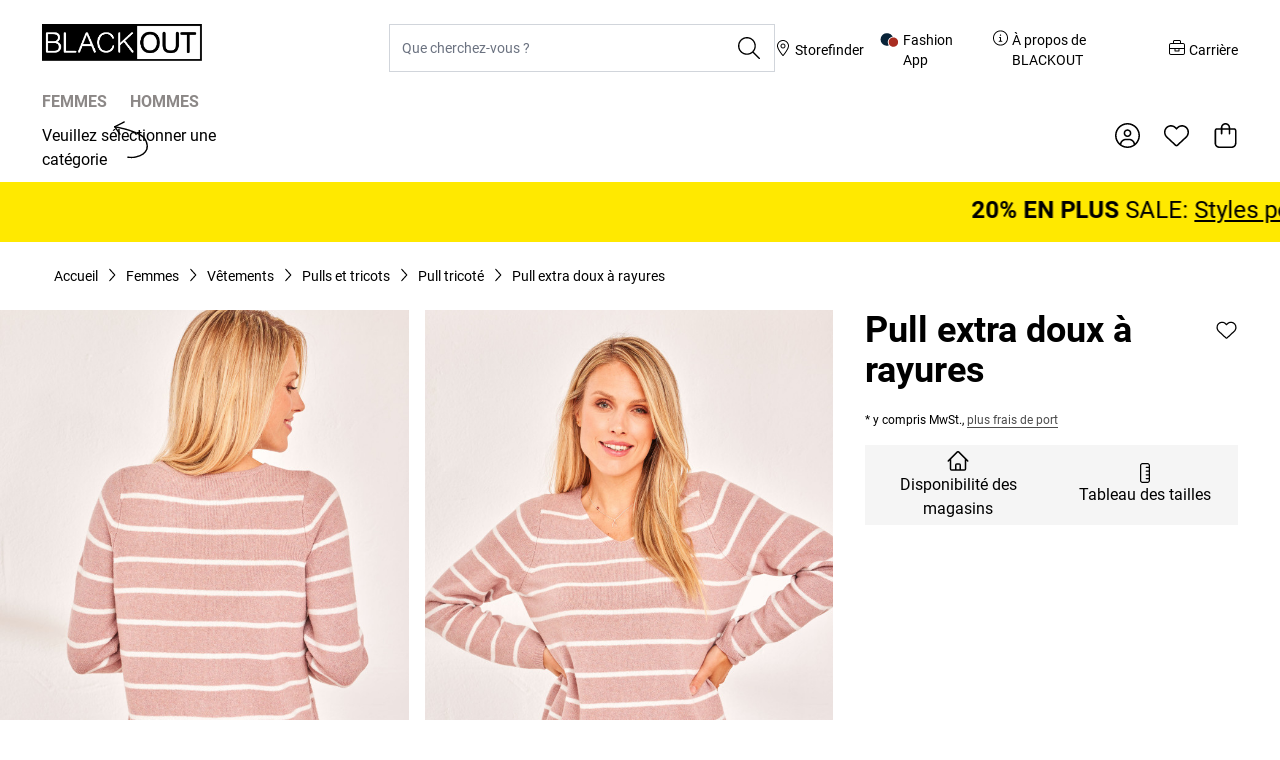

--- FILE ---
content_type: text/css
request_url: https://fr.blackout.ch/static/version1765360579/frontend/JeansFritz/blackout/fr_CH/css/styles.css
body_size: 41388
content:
/*! tailwindcss v3.3.2 | MIT License | https://tailwindcss.com*/*,:after,:before{box-sizing:border-box;border:0 solid #e5e7eb}:after,:before{--tw-content:""}html{line-height:1.5;-webkit-text-size-adjust:100%;-moz-tab-size:4;-o-tab-size:4;tab-size:4;font-family:ui-sans-serif,system-ui,-apple-system,BlinkMacSystemFont,Segoe UI,Roboto,Helvetica Neue,Arial,Noto Sans,sans-serif,Apple Color Emoji,Segoe UI Emoji,Segoe UI Symbol,Noto Color Emoji;font-feature-settings:normal;font-variation-settings:normal}body{margin:0;line-height:inherit}hr{height:0;color:inherit;border-top-width:1px}abbr:where([title]){-webkit-text-decoration:underline dotted;text-decoration:underline dotted}h1,h2,h3,h4,h5,h6{font-size:inherit;font-weight:inherit}a{color:inherit;text-decoration:inherit}b,strong{font-weight:bolder}code,kbd,pre,samp{font-family:ui-monospace,SFMono-Regular,Menlo,Monaco,Consolas,Liberation Mono,Courier New,monospace;font-size:1em}small{font-size:80%}sub,sup{font-size:75%;line-height:0;position:relative;vertical-align:initial}sub{bottom:-.25em}sup{top:-.5em}table{text-indent:0;border-color:inherit;border-collapse:collapse}button,input,optgroup,select,textarea{font-family:inherit;font-size:100%;font-weight:inherit;line-height:inherit;color:inherit;margin:0;padding:0}button,select{text-transform:none}[type=button],[type=reset],[type=submit],button{-webkit-appearance:button;background-color:initial;background-image:none}:-moz-focusring{outline:auto}:-moz-ui-invalid{box-shadow:none}progress{vertical-align:initial}::-webkit-inner-spin-button,::-webkit-outer-spin-button{height:auto}[type=search]{-webkit-appearance:textfield;outline-offset:-2px}::-webkit-search-decoration{-webkit-appearance:none}::-webkit-file-upload-button{-webkit-appearance:button;font:inherit}summary{display:list-item}blockquote,dd,dl,figure,h1,h2,h3,h4,h5,h6,hr,p,pre{margin:0}fieldset{margin:0}fieldset,legend{padding:0}menu,ol,ul{list-style:none;margin:0;padding:0}textarea{resize:vertical}input::-moz-placeholder,textarea::-moz-placeholder{opacity:1;color:#9ca3af}input::placeholder,textarea::placeholder{opacity:1;color:#9ca3af}[role=button],button{cursor:pointer}:disabled{cursor:default}audio,canvas,embed,iframe,img,object,svg,video{display:block;vertical-align:middle}img,video{max-width:100%;height:auto}[hidden]{display:none}[multiple],[type=date],[type=datetime-local],[type=email],[type=month],[type=number],[type=password],[type=search],[type=tel],[type=text],[type=time],[type=url],[type=week],select,textarea{-webkit-appearance:none;-moz-appearance:none;appearance:none;background-color:#fff;border-color:#6b7280;border-width:1px;border-radius:0;padding:.5rem .75rem;font-size:1rem;line-height:1.5rem;--tw-shadow:0 0 #0000}[multiple]:focus,[type=date]:focus,[type=datetime-local]:focus,[type=email]:focus,[type=month]:focus,[type=number]:focus,[type=password]:focus,[type=search]:focus,[type=tel]:focus,[type=text]:focus,[type=time]:focus,[type=url]:focus,[type=week]:focus,select:focus,textarea:focus{outline:2px solid #0000;outline-offset:2px;--tw-ring-inset:var(--tw-empty,/*!*/ /*!*/);--tw-ring-offset-width:0px;--tw-ring-offset-color:#fff;--tw-ring-color:#2563eb;--tw-ring-offset-shadow:var(--tw-ring-inset) 0 0 0 var(--tw-ring-offset-width) var(--tw-ring-offset-color);--tw-ring-shadow:var(--tw-ring-inset) 0 0 0 calc(1px + var(--tw-ring-offset-width)) var(--tw-ring-color);box-shadow:var(--tw-ring-offset-shadow),var(--tw-ring-shadow),var(--tw-shadow);border-color:#2563eb}input::-moz-placeholder,textarea::-moz-placeholder{color:#6b7280;opacity:1}input::placeholder,textarea::placeholder{color:#6b7280;opacity:1}::-webkit-datetime-edit-fields-wrapper{padding:0}::-webkit-date-and-time-value{min-height:1.5em}::-webkit-datetime-edit,::-webkit-datetime-edit-day-field,::-webkit-datetime-edit-hour-field,::-webkit-datetime-edit-meridiem-field,::-webkit-datetime-edit-millisecond-field,::-webkit-datetime-edit-minute-field,::-webkit-datetime-edit-month-field,::-webkit-datetime-edit-second-field,::-webkit-datetime-edit-year-field{padding-top:0;padding-bottom:0}select{background-image:url("data:image/svg+xml;charset=utf-8,%3Csvg xmlns='http://www.w3.org/2000/svg' fill='none' viewBox='0 0 20 20'%3E%3Cpath stroke='%236b7280' stroke-linecap='round' stroke-linejoin='round' stroke-width='1.5' d='m6 8 4 4 4-4'/%3E%3C/svg%3E");background-position:right .5rem center;background-repeat:no-repeat;background-size:1.5em 1.5em;padding-right:2.5rem;-webkit-print-color-adjust:exact;print-color-adjust:exact}[multiple]{background-image:none;background-position:0 0;background-repeat:unset;background-size:initial;padding-right:.75rem;-webkit-print-color-adjust:unset;print-color-adjust:unset}[type=checkbox],[type=radio]{-webkit-appearance:none;-moz-appearance:none;appearance:none;padding:0;-webkit-print-color-adjust:exact;print-color-adjust:exact;display:inline-block;vertical-align:middle;background-origin:border-box;-webkit-user-select:none;-moz-user-select:none;user-select:none;flex-shrink:0;height:1rem;width:1rem;color:#2563eb;background-color:#fff;border-color:#6b7280;border-width:1px;--tw-shadow:0 0 #0000}[type=checkbox]{border-radius:0}[type=radio]{border-radius:100%}[type=checkbox]:focus,[type=radio]:focus{outline:2px solid #0000;outline-offset:2px;--tw-ring-inset:var(--tw-empty,/*!*/ /*!*/);--tw-ring-offset-width:2px;--tw-ring-offset-color:#fff;--tw-ring-color:#2563eb;--tw-ring-offset-shadow:var(--tw-ring-inset) 0 0 0 var(--tw-ring-offset-width) var(--tw-ring-offset-color);--tw-ring-shadow:var(--tw-ring-inset) 0 0 0 calc(2px + var(--tw-ring-offset-width)) var(--tw-ring-color);box-shadow:var(--tw-ring-offset-shadow),var(--tw-ring-shadow),var(--tw-shadow)}[type=checkbox]:checked,[type=radio]:checked{border-color:#0000;background-color:currentColor;background-size:100% 100%;background-position:50%;background-repeat:no-repeat}[type=checkbox]:checked{background-image:url("data:image/svg+xml;charset=utf-8,%3Csvg xmlns='http://www.w3.org/2000/svg' fill='%23fff' viewBox='0 0 16 16'%3E%3Cpath d='M12.207 4.793a1 1 0 0 1 0 1.414l-5 5a1 1 0 0 1-1.414 0l-2-2a1 1 0 0 1 1.414-1.414L6.5 9.086l4.293-4.293a1 1 0 0 1 1.414 0z'/%3E%3C/svg%3E")}[type=radio]:checked{background-image:url("data:image/svg+xml;charset=utf-8,%3Csvg xmlns='http://www.w3.org/2000/svg' fill='%23fff' viewBox='0 0 16 16'%3E%3Ccircle cx='8' cy='8' r='3'/%3E%3C/svg%3E")}[type=checkbox]:checked:focus,[type=checkbox]:checked:hover,[type=checkbox]:indeterminate,[type=radio]:checked:focus,[type=radio]:checked:hover{border-color:#0000;background-color:currentColor}[type=checkbox]:indeterminate{background-image:url("data:image/svg+xml;charset=utf-8,%3Csvg xmlns='http://www.w3.org/2000/svg' fill='none' viewBox='0 0 16 16'%3E%3Cpath stroke='%23fff' stroke-linecap='round' stroke-linejoin='round' stroke-width='2' d='M4 8h8'/%3E%3C/svg%3E");background-size:100% 100%;background-position:50%;background-repeat:no-repeat}[type=checkbox]:indeterminate:focus,[type=checkbox]:indeterminate:hover{border-color:#0000;background-color:currentColor}[type=file]{background:unset;border-color:inherit;border-width:0;border-radius:0;padding:0;font-size:unset;line-height:inherit}[type=file]:focus{outline:1px solid ButtonText;outline:1px auto -webkit-focus-ring-color}@media (min-width:1366px){.pdp-tabs-wrap{margin-left:auto;margin-right:auto;max-width:1026px;padding-left:46px;padding-right:46px}.pdp-tabs{padding-top:40px;padding-bottom:40px}}.pdp-tabs__tab-link{display:flex;width:100%;align-items:center;justify-content:center;padding:14px 38px;--tw-text-opacity:1;color:rgb(140 136 135/var(--tw-text-opacity))}@media (min-width:1024px){.pdp-tabs__tab-link{padding-top:20px;padding-bottom:20px}}@media (min-width:1366px){.pdp-tabs__tab-link{justify-content:flex-start;padding-left:0;padding-right:0}}.pdp-tabs__tab-link--active{--tw-bg-opacity:1;background-color:rgb(245 245 245/var(--tw-bg-opacity));--tw-text-opacity:1;color:rgb(0 0 0/var(--tw-text-opacity))}@media (min-width:1366px){.pdp-tabs__tab-link--active{position:relative}}.pdp-tabs__tab-link--active:before{content:"";display:none}@media (min-width:1366px){.pdp-tabs__tab-link--active:before{width:24px;height:4px;background:#000;display:block;position:absolute;left:0;bottom:0}}.pdp-tabs__tab{width:25%}@media (min-width:1366px){.pdp-tabs__tab{margin-right:64px;width:auto}}.pdp-tabs__tab:last-child{margin-right:0}.pdp-tabs__contents{padding:24px 1rem}@media (min-width:768px){.pdp-tabs__contents{padding-left:1.5rem;padding-right:1.5rem}}@media (min-width:1024px){.pdp-tabs__contents{padding-top:32px}}@media (min-width:1366px){.pdp-tabs__contents{padding-left:0;padding-right:0;padding-bottom:0}}*,::backdrop,:after,:before{--tw-border-spacing-x:0;--tw-border-spacing-y:0;--tw-translate-x:0;--tw-translate-y:0;--tw-rotate:0;--tw-skew-x:0;--tw-skew-y:0;--tw-scale-x:1;--tw-scale-y:1;--tw-pan-x: ;--tw-pan-y: ;--tw-pinch-zoom: ;--tw-scroll-snap-strictness:proximity;--tw-gradient-from-position: ;--tw-gradient-via-position: ;--tw-gradient-to-position: ;--tw-ordinal: ;--tw-slashed-zero: ;--tw-numeric-figure: ;--tw-numeric-spacing: ;--tw-numeric-fraction: ;--tw-ring-inset: ;--tw-ring-offset-width:0px;--tw-ring-offset-color:#fff;--tw-ring-color:#3b82f680;--tw-ring-offset-shadow:0 0 #0000;--tw-ring-shadow:0 0 #0000;--tw-shadow:0 0 #0000;--tw-shadow-colored:0 0 #0000;--tw-blur: ;--tw-brightness: ;--tw-contrast: ;--tw-grayscale: ;--tw-hue-rotate: ;--tw-invert: ;--tw-saturate: ;--tw-sepia: ;--tw-drop-shadow: ;--tw-backdrop-blur: ;--tw-backdrop-brightness: ;--tw-backdrop-contrast: ;--tw-backdrop-grayscale: ;--tw-backdrop-hue-rotate: ;--tw-backdrop-invert: ;--tw-backdrop-opacity: ;--tw-backdrop-saturate: ;--tw-backdrop-sepia: }.container{width:100%;margin-right:auto;margin-left:auto;padding-right:1rem;padding-left:1rem}@media (min-width:100%){.container{max-width:100%;padding-right:1rem;padding-left:1rem}}@media (min-width:1004px){.container{max-width:1004px;padding-right:1.5rem;padding-left:1.5rem}}@media (min-width:1260px){.container{max-width:1260px;padding-right:2rem;padding-left:2rem}}@media (min-width:1346px){.container{max-width:1346px;padding-right:2rem;padding-left:2rem}}@media (min-width:1516px){.container{max-width:1516px;padding-right:2rem;padding-left:2rem}}@media (min-width:1680px){.container{max-width:1680px;padding-right:3rem;padding-left:3rem}}@media (min-width:1900px){.container{max-width:1900px;padding-right:3rem;padding-left:3rem}}.form-input,.form-multiselect,.form-select,.form-textarea{-webkit-appearance:none;-moz-appearance:none;appearance:none;background-color:#fff;border-color:#6b7280;border-width:1px;border-radius:0;padding:.5rem .75rem;font-size:1rem;line-height:1.5rem;--tw-shadow:0 0 #0000}.form-input:focus,.form-multiselect:focus,.form-select:focus,.form-textarea:focus{outline:2px solid #0000;outline-offset:2px;--tw-ring-inset:var(--tw-empty,/*!*/ /*!*/);--tw-ring-offset-width:0px;--tw-ring-offset-color:#fff;--tw-ring-color:#2563eb;--tw-ring-offset-shadow:var(--tw-ring-inset) 0 0 0 var(--tw-ring-offset-width) var(--tw-ring-offset-color);--tw-ring-shadow:var(--tw-ring-inset) 0 0 0 calc(1px + var(--tw-ring-offset-width)) var(--tw-ring-color);box-shadow:var(--tw-ring-offset-shadow),var(--tw-ring-shadow),var(--tw-shadow);border-color:#2563eb}.form-input::-moz-placeholder,.form-textarea::-moz-placeholder{color:#6b7280;opacity:1}.form-input::placeholder,.form-textarea::placeholder{color:#6b7280;opacity:1}.form-input::-webkit-datetime-edit-fields-wrapper{padding:0}.form-input::-webkit-date-and-time-value{min-height:1.5em}.form-input::-webkit-datetime-edit,.form-input::-webkit-datetime-edit-day-field,.form-input::-webkit-datetime-edit-hour-field,.form-input::-webkit-datetime-edit-meridiem-field,.form-input::-webkit-datetime-edit-millisecond-field,.form-input::-webkit-datetime-edit-minute-field,.form-input::-webkit-datetime-edit-month-field,.form-input::-webkit-datetime-edit-second-field,.form-input::-webkit-datetime-edit-year-field{padding-top:0;padding-bottom:0}.form-select{background-image:url("data:image/svg+xml;charset=utf-8,%3Csvg xmlns='http://www.w3.org/2000/svg' fill='none' viewBox='0 0 20 20'%3E%3Cpath stroke='%236b7280' stroke-linecap='round' stroke-linejoin='round' stroke-width='1.5' d='m6 8 4 4 4-4'/%3E%3C/svg%3E");background-position:right .5rem center;background-repeat:no-repeat;background-size:1.5em 1.5em;padding-right:2.5rem}.form-checkbox,.form-radio,.form-select{-webkit-print-color-adjust:exact;print-color-adjust:exact}.form-checkbox,.form-radio{-webkit-appearance:none;-moz-appearance:none;appearance:none;padding:0;display:inline-block;vertical-align:middle;background-origin:border-box;-webkit-user-select:none;-moz-user-select:none;user-select:none;flex-shrink:0;height:1rem;width:1rem;color:#2563eb;background-color:#fff;border-color:#6b7280;border-width:1px;--tw-shadow:0 0 #0000}.form-checkbox{border-radius:0}.form-radio{border-radius:100%}.form-checkbox:focus,.form-radio:focus{outline:2px solid #0000;outline-offset:2px;--tw-ring-inset:var(--tw-empty,/*!*/ /*!*/);--tw-ring-offset-width:2px;--tw-ring-offset-color:#fff;--tw-ring-color:#2563eb;--tw-ring-offset-shadow:var(--tw-ring-inset) 0 0 0 var(--tw-ring-offset-width) var(--tw-ring-offset-color);--tw-ring-shadow:var(--tw-ring-inset) 0 0 0 calc(2px + var(--tw-ring-offset-width)) var(--tw-ring-color);box-shadow:var(--tw-ring-offset-shadow),var(--tw-ring-shadow),var(--tw-shadow)}.form-checkbox:checked,.form-radio:checked{border-color:#0000;background-color:currentColor;background-size:100% 100%;background-position:50%;background-repeat:no-repeat}.form-checkbox:checked{background-image:url("data:image/svg+xml;charset=utf-8,%3Csvg xmlns='http://www.w3.org/2000/svg' fill='%23fff' viewBox='0 0 16 16'%3E%3Cpath d='M12.207 4.793a1 1 0 0 1 0 1.414l-5 5a1 1 0 0 1-1.414 0l-2-2a1 1 0 0 1 1.414-1.414L6.5 9.086l4.293-4.293a1 1 0 0 1 1.414 0z'/%3E%3C/svg%3E")}.form-radio:checked{background-image:url("data:image/svg+xml;charset=utf-8,%3Csvg xmlns='http://www.w3.org/2000/svg' fill='%23fff' viewBox='0 0 16 16'%3E%3Ccircle cx='8' cy='8' r='3'/%3E%3C/svg%3E")}.form-checkbox:checked:focus,.form-checkbox:checked:hover,.form-checkbox:indeterminate,.form-radio:checked:focus,.form-radio:checked:hover{border-color:#0000;background-color:currentColor}.form-checkbox:indeterminate{background-image:url("data:image/svg+xml;charset=utf-8,%3Csvg xmlns='http://www.w3.org/2000/svg' fill='none' viewBox='0 0 16 16'%3E%3Cpath stroke='%23fff' stroke-linecap='round' stroke-linejoin='round' stroke-width='2' d='M4 8h8'/%3E%3C/svg%3E");background-size:100% 100%;background-position:50%;background-repeat:no-repeat}.form-checkbox:indeterminate:focus,.form-checkbox:indeterminate:hover{border-color:#0000;background-color:currentColor}.prose{color:var(--tw-prose-body);max-width:65ch}.prose :where(p):not(:where([class~=not-prose] *)){margin-top:1.25em;margin-bottom:1.25em}.prose :where([class~=lead]):not(:where([class~=not-prose] *)){color:var(--tw-prose-lead);font-size:1.25em;line-height:1.6;margin-top:1.2em;margin-bottom:1.2em}.prose :where(a):not(:where([class~=not-prose] *)){color:var(--tw-prose-links);text-decoration:underline;font-weight:500}.prose :where(strong):not(:where([class~=not-prose] *)){color:var(--tw-prose-bold);font-weight:600}.prose :where(a strong):not(:where([class~=not-prose] *)){color:inherit}.prose :where(blockquote strong):not(:where([class~=not-prose] *)){color:inherit}.prose :where(thead th strong):not(:where([class~=not-prose] *)){color:inherit}.prose :where(ol):not(:where([class~=not-prose] *)){list-style-type:decimal;margin-top:1.25em;margin-bottom:1.25em;padding-left:1.625em}.prose :where(ol[type=A]):not(:where([class~=not-prose] *)){list-style-type:upper-alpha}.prose :where(ol[type=a]):not(:where([class~=not-prose] *)){list-style-type:lower-alpha}.prose :where(ol[type=A s]):not(:where([class~=not-prose] *)){list-style-type:upper-alpha}.prose :where(ol[type=a s]):not(:where([class~=not-prose] *)){list-style-type:lower-alpha}.prose :where(ol[type=I]):not(:where([class~=not-prose] *)){list-style-type:upper-roman}.prose :where(ol[type=i]):not(:where([class~=not-prose] *)){list-style-type:lower-roman}.prose :where(ol[type=I s]):not(:where([class~=not-prose] *)){list-style-type:upper-roman}.prose :where(ol[type=i s]):not(:where([class~=not-prose] *)){list-style-type:lower-roman}.prose :where(ol[type="1"]):not(:where([class~=not-prose] *)){list-style-type:decimal}.prose :where(ul):not(:where([class~=not-prose] *)){list-style-type:disc;margin-top:1.25em;margin-bottom:1.25em;padding-left:1.625em}.prose :where(ol>li):not(:where([class~=not-prose] *))::marker{font-weight:400;color:var(--tw-prose-counters)}.prose :where(ul>li):not(:where([class~=not-prose] *))::marker{color:var(--tw-prose-bullets)}.prose :where(hr):not(:where([class~=not-prose] *)){border-color:var(--tw-prose-hr);border-top-width:1px;margin-top:3em;margin-bottom:3em}.prose :where(blockquote):not(:where([class~=not-prose] *)){font-weight:500;font-style:italic;color:var(--tw-prose-quotes);border-left-width:.25rem;border-left-color:var(--tw-prose-quote-borders);quotes:"\201C""\201D""\2018""\2019";margin-top:1.6em;margin-bottom:1.6em;padding-left:1em}.prose :where(blockquote p:first-of-type):not(:where([class~=not-prose] *)):before{content:open-quote}.prose :where(blockquote p:last-of-type):not(:where([class~=not-prose] *)):after{content:close-quote}.prose :where(h1):not(:where([class~=not-prose] *)){color:var(--tw-prose-headings);font-weight:800;font-size:2.25em;margin-top:0;margin-bottom:.8888889em;line-height:1.1111111}.prose :where(h1 strong):not(:where([class~=not-prose] *)){font-weight:900;color:inherit}.prose :where(h2):not(:where([class~=not-prose] *)){color:var(--tw-prose-headings);font-weight:700;font-size:1.5em;margin-top:2em;margin-bottom:1em;line-height:1.3333333}.prose :where(h2 strong):not(:where([class~=not-prose] *)){font-weight:800;color:inherit}.prose :where(h3):not(:where([class~=not-prose] *)){color:var(--tw-prose-headings);font-weight:600;font-size:1.25em;margin-top:1.6em;margin-bottom:.6em;line-height:1.6}.prose :where(h3 strong):not(:where([class~=not-prose] *)){font-weight:700;color:inherit}.prose :where(h4):not(:where([class~=not-prose] *)){color:var(--tw-prose-headings);font-weight:600;margin-top:1.5em;margin-bottom:.5em;line-height:1.5}.prose :where(h4 strong):not(:where([class~=not-prose] *)){font-weight:700;color:inherit}.prose :where(img):not(:where([class~=not-prose] *)){margin-top:2em;margin-bottom:2em}.prose :where(figure>*):not(:where([class~=not-prose] *)){margin-top:0;margin-bottom:0}.prose :where(figcaption):not(:where([class~=not-prose] *)){color:var(--tw-prose-captions);font-size:.875em;line-height:1.4285714;margin-top:.8571429em}.prose :where(code):not(:where([class~=not-prose] *)){color:var(--tw-prose-code);font-weight:600;font-size:.875em}.prose :where(code):not(:where([class~=not-prose] *)):before{content:"`"}.prose :where(code):not(:where([class~=not-prose] *)):after{content:"`"}.prose :where(a code):not(:where([class~=not-prose] *)){color:inherit}.prose :where(h1 code):not(:where([class~=not-prose] *)){color:inherit}.prose :where(h2 code):not(:where([class~=not-prose] *)){color:inherit;font-size:.875em}.prose :where(h3 code):not(:where([class~=not-prose] *)){color:inherit;font-size:.9em}.prose :where(h4 code):not(:where([class~=not-prose] *)){color:inherit}.prose :where(blockquote code):not(:where([class~=not-prose] *)){color:inherit}.prose :where(thead th code):not(:where([class~=not-prose] *)){color:inherit}.prose :where(pre):not(:where([class~=not-prose] *)){color:var(--tw-prose-pre-code);background-color:var(--tw-prose-pre-bg);overflow-x:auto;font-weight:400;font-size:.875em;line-height:1.7142857;margin-top:1.7142857em;margin-bottom:1.7142857em;border-radius:.375rem;padding:.8571429em 1.1428571em}.prose :where(pre code):not(:where([class~=not-prose] *)){background-color:initial;border-width:0;border-radius:0;padding:0;font-weight:inherit;color:inherit;font-size:inherit;font-family:inherit;line-height:inherit}.prose :where(pre code):not(:where([class~=not-prose] *)):before{content:none}.prose :where(pre code):not(:where([class~=not-prose] *)):after{content:none}.prose :where(table):not(:where([class~=not-prose] *)){width:100%;table-layout:auto;text-align:left;margin-top:2em;margin-bottom:2em;font-size:.875em;line-height:1.7142857}.prose :where(thead):not(:where([class~=not-prose] *)){border-bottom-width:1px;border-bottom-color:var(--tw-prose-th-borders)}.prose :where(thead th):not(:where([class~=not-prose] *)){color:var(--tw-prose-headings);font-weight:600;vertical-align:bottom;padding-right:.5714286em;padding-bottom:.5714286em;padding-left:.5714286em}.prose :where(tbody tr):not(:where([class~=not-prose] *)){border-bottom-width:1px;border-bottom-color:var(--tw-prose-td-borders)}.prose :where(tbody tr:last-child):not(:where([class~=not-prose] *)){border-bottom-width:0}.prose :where(tbody td):not(:where([class~=not-prose] *)){vertical-align:initial}.prose :where(tfoot):not(:where([class~=not-prose] *)){border-top-width:1px;border-top-color:var(--tw-prose-th-borders)}.prose :where(tfoot td):not(:where([class~=not-prose] *)){vertical-align:top}.prose{--tw-prose-body:#374151;--tw-prose-headings:#111827;--tw-prose-lead:#4b5563;--tw-prose-links:#111827;--tw-prose-bold:#111827;--tw-prose-counters:#6b7280;--tw-prose-bullets:#d1d5db;--tw-prose-hr:#e5e7eb;--tw-prose-quotes:#111827;--tw-prose-quote-borders:#e5e7eb;--tw-prose-captions:#6b7280;--tw-prose-code:#111827;--tw-prose-pre-code:#e5e7eb;--tw-prose-pre-bg:#1f2937;--tw-prose-th-borders:#d1d5db;--tw-prose-td-borders:#e5e7eb;--tw-prose-invert-body:#d1d5db;--tw-prose-invert-headings:#fff;--tw-prose-invert-lead:#9ca3af;--tw-prose-invert-links:#fff;--tw-prose-invert-bold:#fff;--tw-prose-invert-counters:#9ca3af;--tw-prose-invert-bullets:#4b5563;--tw-prose-invert-hr:#374151;--tw-prose-invert-quotes:#f3f4f6;--tw-prose-invert-quote-borders:#374151;--tw-prose-invert-captions:#9ca3af;--tw-prose-invert-code:#fff;--tw-prose-invert-pre-code:#d1d5db;--tw-prose-invert-pre-bg:#00000080;--tw-prose-invert-th-borders:#4b5563;--tw-prose-invert-td-borders:#374151;font-size:1rem;line-height:1.75}.prose :where(video):not(:where([class~=not-prose] *)){margin-top:2em;margin-bottom:2em}.prose :where(figure):not(:where([class~=not-prose] *)){margin-top:2em;margin-bottom:2em}.prose :where(li):not(:where([class~=not-prose] *)){margin-top:.5em;margin-bottom:.5em}.prose :where(ol>li):not(:where([class~=not-prose] *)){padding-left:.375em}.prose :where(ul>li):not(:where([class~=not-prose] *)){padding-left:.375em}.prose :where(.prose>ul>li p):not(:where([class~=not-prose] *)){margin-top:.75em;margin-bottom:.75em}.prose :where(.prose>ul>li>:first-child):not(:where([class~=not-prose] *)){margin-top:1.25em}.prose :where(.prose>ul>li>:last-child):not(:where([class~=not-prose] *)){margin-bottom:1.25em}.prose :where(.prose>ol>li>:first-child):not(:where([class~=not-prose] *)){margin-top:1.25em}.prose :where(.prose>ol>li>:last-child):not(:where([class~=not-prose] *)){margin-bottom:1.25em}.prose :where(ul ul,ul ol,ol ul,ol ol):not(:where([class~=not-prose] *)){margin-top:.75em;margin-bottom:.75em}.prose :where(hr+*):not(:where([class~=not-prose] *)){margin-top:0}.prose :where(h2+*):not(:where([class~=not-prose] *)){margin-top:0}.prose :where(h3+*):not(:where([class~=not-prose] *)){margin-top:0}.prose :where(h4+*):not(:where([class~=not-prose] *)){margin-top:0}.prose :where(thead th:first-child):not(:where([class~=not-prose] *)){padding-left:0}.prose :where(thead th:last-child):not(:where([class~=not-prose] *)){padding-right:0}.prose :where(tbody td,tfoot td):not(:where([class~=not-prose] *)){padding:.5714286em}.prose :where(tbody td:first-child,tfoot td:first-child):not(:where([class~=not-prose] *)){padding-left:0}.prose :where(tbody td:last-child,tfoot td:last-child):not(:where([class~=not-prose] *)){padding-right:0}.prose :where(.prose>:first-child):not(:where([class~=not-prose] *)){margin-top:0}.prose :where(.prose>:last-child):not(:where([class~=not-prose] *)){margin-bottom:0}.btn{display:inline-flex;cursor:pointer;align-items:center;justify-content:center;font-weight:700;text-transform:uppercase;--tw-text-opacity:1;color:rgb(255 255 255/var(--tw-text-opacity));padding-left:1rem;padding-right:1rem;font-size:1rem;line-height:1.5}@media (min-width:1024px){.btn{padding-left:2rem;padding-right:2rem;font-size:1.25rem;line-height:1.75rem}}.btn{min-width:var(--button-min-width-small);height:var(--button-height-small)}@media (min-width:1024px){.btn{min-width:var(--button-min-width-big);height:var(--button-height-big)}}.btn svg{display:inline-flex}.btn span{vertical-align:middle}.btn:focus{border-color:#0000;--tw-ring-offset-shadow:var(--tw-ring-inset) 0 0 0 var(--tw-ring-offset-width) var(--tw-ring-offset-color);--tw-ring-shadow:var(--tw-ring-inset) 0 0 0 calc(4px + var(--tw-ring-offset-width)) var(--tw-ring-color);box-shadow:var(--tw-ring-offset-shadow),var(--tw-ring-shadow),var(--tw-shadow,0 0 #0000);--tw-ring-color:rgb(77 77 77/var(--tw-ring-opacity));--tw-ring-opacity:0.5;box-shadow:none}.btn.btn-size-sm{padding-left:1rem;padding-right:1rem;font-size:1rem;line-height:1.5;min-width:var(--button-min-width-small);height:var(--button-height-small)}.page-layout-checkout .nav-main .btn.btn-size-sm{min-width:0}.btn-primary{background-color:rgb(77 77 77/var(--tw-bg-opacity))}.btn-primary,.btn-primary:hover{--tw-bg-opacity:1;--tw-text-opacity:1;color:rgb(255 255 255/var(--tw-text-opacity))}.btn-primary:hover{background-color:rgb(140 136 135/var(--tw-bg-opacity))}.btn-primary:disabled{--tw-bg-opacity:1;background-color:rgb(183 183 183/var(--tw-bg-opacity));--tw-text-opacity:1;color:rgb(230 230 230/var(--tw-text-opacity))}.btn-secondary{border-width:3px;--tw-border-opacity:1;border-color:rgb(0 0 0/var(--tw-border-opacity));--tw-bg-opacity:1;background-color:rgb(255 255 255/var(--tw-bg-opacity));--tw-text-opacity:1;color:rgb(0 0 0/var(--tw-text-opacity))}.btn-secondary:focus,.btn-secondary:hover{--tw-bg-opacity:1;background-color:rgb(0 0 0/var(--tw-bg-opacity));--tw-text-opacity:1;color:rgb(255 255 255/var(--tw-text-opacity))}.btn-secondary:disabled{--tw-border-opacity:1;border-color:rgb(209 213 219/var(--tw-border-opacity));--tw-bg-opacity:1;background-color:rgb(255 255 255/var(--tw-bg-opacity));--tw-text-opacity:1;color:rgb(183 183 183/var(--tw-text-opacity))}.btn-secondary.btn-size-sm{border-width:1px}.btn-tertiary{border-color:rgb(255 255 255/var(--tw-border-opacity));background-color:rgb(255 255 255/var(--tw-bg-opacity))}.btn-tertiary,.btn-tertiary:hover{--tw-border-opacity:1;--tw-bg-opacity:1;--tw-text-opacity:1;color:rgb(0 0 0/var(--tw-text-opacity))}.btn-tertiary:hover{border-color:rgb(237 237 237/var(--tw-border-opacity));background-color:rgb(237 237 237/var(--tw-bg-opacity))}.btn-tertiary.btn-size-sm{border-width:1px}.btn-link{padding:0;font-size:1rem;line-height:1.25;--tw-text-opacity:1;color:rgb(0 0 0/var(--tw-text-opacity));text-transform:none;min-width:0;height:auto}.btn-link,.btn-link:hover{background-color:initial}.btn-link:hover{border-bottom-width:1px;--tw-border-opacity:1;border-color:rgb(0 0 0/var(--tw-border-opacity))}.icon-link-2{display:inline-flex;align-items:center}.icon-link-2 .arrow{margin-left:.5rem;height:14px;width:16px}@media (min-width:768px){.icon-link-2 .arrow{height:16px;width:18px}}.icon-link-2 .arrow{transition:margin-left .2s ease-in-out}.icon-link-2:hover .arrow{margin-left:.75rem}.link{border-bottom-width:1px;border-color:rgb(77 77 77/var(--tw-border-opacity));color:rgb(77 77 77/var(--tw-text-opacity))}.link,.link:hover{--tw-border-opacity:1;--tw-text-opacity:1}.link:hover{border-color:rgb(140 136 135/var(--tw-border-opacity));color:rgb(140 136 135/var(--tw-text-opacity))}.dropdown{position:relative}.dropdown.\!open [data-type=dropdown-title],.dropdown.open [data-type=dropdown-title]{border-color:rgb(77 77 77/var(--tw-border-opacity));--tw-border-opacity:1;border-bottom-color:rgb(209 213 219/var(--tw-border-opacity));--tw-text-opacity:1;color:rgb(77 77 77/var(--tw-text-opacity))}.dropdown.isActive [data-type=dropdown-title]{--tw-text-opacity:1;color:rgb(77 77 77/var(--tw-text-opacity))}.dropdown-title{display:flex;width:100%;cursor:pointer;align-items:center;justify-content:space-between;border-width:1px;--tw-border-opacity:1;border-color:rgb(209 213 219/var(--tw-border-opacity));padding-left:1rem;font-size:.875rem;line-height:1.25rem;--tw-text-opacity:1;color:rgb(196 196 196/var(--tw-text-opacity))}.dropdown-title:hover{--tw-border-opacity:1;border-color:rgb(140 136 135/var(--tw-border-opacity))}.dropdown-title{height:var(--filter-height)}.actions-toolbar .primary button{display:inline-flex;cursor:pointer;align-items:center;justify-content:center;font-weight:700;text-transform:uppercase;padding-left:1rem;padding-right:1rem;font-size:1rem;line-height:1.5}@media (min-width:1024px){.actions-toolbar .primary button{padding-left:2rem;padding-right:2rem;font-size:1.25rem;line-height:1.75rem}}.actions-toolbar .primary button{min-width:var(--button-min-width-small);height:var(--button-height-small)}@media (min-width:1024px){.actions-toolbar .primary button{min-width:var(--button-min-width-big);height:var(--button-height-big)}}.actions-toolbar .primary button svg{display:inline-flex}.actions-toolbar .primary button span{vertical-align:middle}.actions-toolbar .primary button:focus{border-color:#0000;--tw-ring-offset-shadow:var(--tw-ring-inset) 0 0 0 var(--tw-ring-offset-width) var(--tw-ring-offset-color);--tw-ring-shadow:var(--tw-ring-inset) 0 0 0 calc(4px + var(--tw-ring-offset-width)) var(--tw-ring-color);box-shadow:var(--tw-ring-offset-shadow),var(--tw-ring-shadow),var(--tw-shadow,0 0 #0000);--tw-ring-color:rgb(77 77 77/var(--tw-ring-opacity));--tw-ring-opacity:0.5;box-shadow:none}.actions-toolbar .primary button.btn-size-sm{padding-left:1rem;padding-right:1rem;font-size:1rem;line-height:1.5;min-width:var(--button-min-width-small);height:var(--button-height-small)}.page-layout-checkout .nav-main .actions-toolbar .primary button.btn-size-sm{min-width:0}.actions-toolbar .primary button{background-color:rgb(77 77 77/var(--tw-bg-opacity))}.actions-toolbar .primary button,.actions-toolbar .primary button:hover{--tw-bg-opacity:1;--tw-text-opacity:1;color:rgb(255 255 255/var(--tw-text-opacity))}.actions-toolbar .primary button:hover{background-color:rgb(140 136 135/var(--tw-bg-opacity))}.actions-toolbar .primary button:disabled,.widget-giftcard-balance button.actions-toolbar .primary button[disabled]{--tw-bg-opacity:1;background-color:rgb(183 183 183/var(--tw-bg-opacity));--tw-text-opacity:1;color:rgb(230 230 230/var(--tw-text-opacity))}.actions-toolbar .primary button.btn-full{width:100%}.actions-toolbar .primary button.btn-primary.apple-pay-button,.btn.actions-toolbar .primary button.apple-pay-button{font-size:0}.widget-giftcard-balance button.btn-primary[disabled]{--tw-bg-opacity:1;background-color:rgb(183 183 183/var(--tw-bg-opacity));--tw-text-opacity:1;color:rgb(230 230 230/var(--tw-text-opacity))}.flex-cols-2>*{width:50%}.amgdpr-consent-span>a{text-decoration-line:underline}#amgdpr-policy-content [data-content-type=row][data-appearance=contained]{padding-left:0;padding-right:0}.ambar-action-btn{border-radius:.125rem;padding:1rem .5rem;text-align:center;font-size:.875rem;line-height:1.25rem;transition-property:color,background-color,border-color,text-decoration-color,fill,stroke;transition-timing-function:cubic-bezier(.4,0,.2,1);transition-duration:.15s}.ambar-action-btn:focus,.ambar-action-btn:hover{--tw-drop-shadow:drop-shadow(0 1px 2px #0000001a) drop-shadow(0 1px 1px #0000000f);filter:var(--tw-blur) var(--tw-brightness) var(--tw-contrast) var(--tw-grayscale) var(--tw-hue-rotate) var(--tw-invert) var(--tw-saturate) var(--tw-sepia) var(--tw-drop-shadow)}.ambar-btn-accept{border-radius:.125rem;padding:1rem .5rem;text-align:center;font-size:.875rem;line-height:1.25rem;transition-property:color,background-color,border-color,text-decoration-color,fill,stroke;transition-timing-function:cubic-bezier(.4,0,.2,1);transition-duration:.15s}.ambar-btn-accept:focus,.ambar-btn-accept:hover{--tw-drop-shadow:drop-shadow(0 1px 2px #0000001a) drop-shadow(0 1px 1px #0000000f);filter:var(--tw-blur) var(--tw-brightness) var(--tw-contrast) var(--tw-grayscale) var(--tw-hue-rotate) var(--tw-invert) var(--tw-saturate) var(--tw-sepia) var(--tw-drop-shadow)}.ambar-btn-accept{color:var(--ambar-button-accept-text);background-color:var(--ambar-button-accept-color);order:var(--ambar-button-accept-order)}.ambar-btn-accept:hover{color:var(--ambar-button-accept-hover-text);background-color:var(--ambar-button-accept-hover-color)}.ambar-btn-allow{border-radius:.125rem;padding:1rem .5rem;text-align:center;font-size:.875rem;line-height:1.25rem;transition-property:color,background-color,border-color,text-decoration-color,fill,stroke;transition-timing-function:cubic-bezier(.4,0,.2,1);transition-duration:.15s}.ambar-btn-allow:focus,.ambar-btn-allow:hover{--tw-drop-shadow:drop-shadow(0 1px 2px #0000001a) drop-shadow(0 1px 1px #0000000f);filter:var(--tw-blur) var(--tw-brightness) var(--tw-contrast) var(--tw-grayscale) var(--tw-hue-rotate) var(--tw-invert) var(--tw-saturate) var(--tw-sepia) var(--tw-drop-shadow)}.ambar-btn-allow{color:var(--ambar-button-allow-text);background-color:var(--ambar-button-allow-color);order:var(--ambar-button-allow-order)}.ambar-btn-allow:hover{color:var(--ambar-button-allow-hover-text);background-color:var(--ambar-button-allow-hover-color)}.ambar-btn-decline{border-radius:.125rem;padding:1rem .5rem;text-align:center;font-size:.875rem;line-height:1.25rem;transition-property:color,background-color,border-color,text-decoration-color,fill,stroke;transition-timing-function:cubic-bezier(.4,0,.2,1);transition-duration:.15s}.ambar-btn-decline:focus,.ambar-btn-decline:hover{--tw-drop-shadow:drop-shadow(0 1px 2px #0000001a) drop-shadow(0 1px 1px #0000000f);filter:var(--tw-blur) var(--tw-brightness) var(--tw-contrast) var(--tw-grayscale) var(--tw-hue-rotate) var(--tw-invert) var(--tw-saturate) var(--tw-sepia) var(--tw-drop-shadow)}.ambar-btn-decline{color:var(--ambar-button-decline-text);background-color:var(--ambar-button-decline-color);order:var(--ambar-button-decline-order)}.ambar-btn-decline:hover{color:var(--ambar-button-decline-hover-text);background-color:var(--ambar-button-decline-hover-color)}.ambar-btn-settings{border-radius:.125rem;padding:1rem .5rem;text-align:center;font-size:.875rem;line-height:1.25rem;transition-property:color,background-color,border-color,text-decoration-color,fill,stroke;transition-timing-function:cubic-bezier(.4,0,.2,1);transition-duration:.15s}.ambar-btn-settings:focus,.ambar-btn-settings:hover{--tw-drop-shadow:drop-shadow(0 1px 2px #0000001a) drop-shadow(0 1px 1px #0000000f);filter:var(--tw-blur) var(--tw-brightness) var(--tw-contrast) var(--tw-grayscale) var(--tw-hue-rotate) var(--tw-invert) var(--tw-saturate) var(--tw-sepia) var(--tw-drop-shadow)}.ambar-btn-settings{color:var(--ambar-button-settings-text);background-color:var(--ambar-button-settings-color);order:var(--ambar-button-settings-order)}.ambar-btn-settings:hover{color:var(--ambar-button-settings-hover-text);background-color:var(--ambar-button-settings-hover-color)}.am-cookie-bar-settings input[type=checkbox].amsettings-bar-input-toggle:not([disabled]):checked{background-color:var(--ambar-toggle-active-color)}.am-cookie-bar-settings input[type=checkbox].amsettings-bar-input-toggle:not([checked]){background-color:var(--ambar-toggle-inactive-color)}.am-cookie-sidebar input[type=checkbox].amsettings-bar-input-toggle:not([disabled]):checked{background-color:var(--ambar-sidebar-toggle-active-color)}.am-cookie-sidebar input[type=checkbox].amsettings-bar-input-toggle:not([checked]){background-color:var(--ambar-sidebar-toggle-inactive-color)}#category-view-container{margin-left:auto;margin-right:auto;display:flex;flex-direction:column;align-items:center;padding:1rem 0}.category-description{max-width:56rem}.toolbar-products .modes-mode{height:1.5rem;width:1.5rem}.toolbar-products .modes-mode span{position:absolute;width:1px;height:1px;padding:0;margin:-1px;overflow:hidden;clip:rect(0,0,0,0);white-space:nowrap;border-width:0}.toolbar-products .modes-mode.mode-grid{background-image:url('data:image/svg+xml;utf8,<svg xmlns="http://www.w3.org/2000/svg" fill="none" viewBox="0 0 24 24" stroke="currentColor"><path stroke-linecap="round" stroke-linejoin="round" stroke-width="2" d="M4 6a2 2 0 012-2h2a2 2 0 012 2v2a2 2 0 01-2 2H6a2 2 0 01-2-2V6zM14 6a2 2 0 012-2h2a2 2 0 012 2v2a2 2 0 01-2 2h-2a2 2 0 01-2-2V6zM4 16a2 2 0 012-2h2a2 2 0 012 2v2a2 2 0 01-2 2H6a2 2 0 01-2-2v-2zM14 16a2 2 0 012-2h2a2 2 0 012 2v2a2 2 0 01-2 2h-2a2 2 0 01-2-2v-2z" /></svg>')}.toolbar-products .modes-mode.mode-list{background-image:url('data:image/svg+xml;utf8,<svg xmlns="http://www.w3.org/2000/svg" fill="none" viewBox="0 0 24 24" stroke="currentColor"> <path stroke-linecap="round" stroke-linejoin="round" stroke-width="2" d="M4 6h16M4 10h16M4 14h16M4 18h16" /></svg>')}#hidden-breadcrumbs{display:none}#customer-login-container{justify-content:space-between;padding-top:2rem;padding-bottom:2rem}@media (min-width:768px){#customer-login-container{flex-direction:row}}.form-email,.form-input,.form-multiselect,.form-select,.form-textarea,.input{border-width:1px;--tw-border-opacity:1;border-color:rgb(209 213 219/var(--tw-border-opacity));--tw-bg-opacity:1;background-color:rgb(255 255 255/var(--tw-bg-opacity));padding:.75rem 1rem;font-size:1rem;line-height:1.5;--tw-text-opacity:1;color:rgb(77 77 77/var(--tw-text-opacity))}.form-email::-moz-placeholder,.form-input::-moz-placeholder,.form-multiselect::-moz-placeholder,.form-select::-moz-placeholder,.form-textarea::-moz-placeholder,.input::-moz-placeholder{--tw-text-opacity:1;color:rgb(196 196 196/var(--tw-text-opacity))}.form-email::placeholder,.form-input::placeholder,.form-multiselect::placeholder,.form-select::placeholder,.form-textarea::placeholder,.input::placeholder{--tw-text-opacity:1;color:rgb(196 196 196/var(--tw-text-opacity))}.form-email:hover,.form-input:hover,.form-multiselect:hover,.form-select:hover,.form-textarea:hover,.input:hover{--tw-border-opacity:1;border-color:rgb(140 136 135/var(--tw-border-opacity))}.form-email,.form-input,.form-multiselect,.form-select,.form-textarea,.input{box-shadow:none}.form-email:focus,.form-input:focus,.form-multiselect:focus,.form-select:focus,.form-textarea:focus,.input:focus{--tw-border-opacity:1;border-color:rgb(77 77 77/var(--tw-border-opacity));--tw-text-opacity:1;color:rgb(77 77 77/var(--tw-text-opacity));outline:2px solid #0000;outline-offset:2px;box-shadow:none}.form-email.invalid,.form-input.invalid,.form-multiselect.invalid,.form-select.invalid,.form-textarea.invalid,.input.invalid{--tw-border-opacity:1;border-color:rgb(181 16 14/var(--tw-border-opacity));--tw-text-opacity:1;color:rgb(181 16 14/var(--tw-text-opacity))}.form-email.invalid:focus,.form-input.invalid:focus,.form-multiselect.invalid:focus,.form-select.invalid:focus,.form-textarea.invalid:focus,.input.invalid:focus{--tw-border-opacity:1;border-color:rgb(181 16 14/var(--tw-border-opacity))}.form-email.disabled,.form-email:disabled,.form-input.disabled,.form-input:disabled,.form-multiselect.disabled,.form-multiselect:disabled,.form-select.disabled,.form-select:disabled,.form-textarea.disabled,.form-textarea:disabled,.input.disabled,.input:disabled{--tw-border-opacity:1;border-color:rgb(209 213 219/var(--tw-border-opacity));--tw-bg-opacity:1;background-color:rgb(245 245 245/var(--tw-bg-opacity));--tw-text-opacity:1;color:rgb(140 136 135/var(--tw-text-opacity))}.form-email.disabled:focus,.form-email:disabled:focus,.form-input.disabled:focus,.form-input:disabled:focus,.form-multiselect.disabled:focus,.form-multiselect:disabled:focus,.form-select.disabled:focus,.form-select:disabled:focus,.form-textarea.disabled:focus,.form-textarea:disabled:focus,.input.disabled:focus,.input:disabled:focus{--tw-border-opacity:1;border-color:rgb(209 213 219/var(--tw-border-opacity))}.form-email.no-py,.form-input.no-py,.form-multiselect.no-py,.form-select.no-py,.form-textarea.no-py,.input.no-py{padding-top:0;padding-bottom:0}@media (min-width:768px){.form-email.no-py,.form-input.no-py,.form-multiselect.no-py,.form-select.no-py,.form-textarea.no-py,.input.no-py{font-size:.875rem;line-height:1.25rem}}#hyva-checkout-main input[type=radio].form-radio,.form-radio,input[type=radio]{height:18px;width:18px;border-radius:9999px;border-width:1px;--tw-border-opacity:1;border-color:rgb(209 213 219/var(--tw-border-opacity));--tw-bg-opacity:1;background-color:rgb(255 255 255/var(--tw-bg-opacity))}#hyva-checkout-main input[type=radio].form-radio:hover,.form-radio:hover,input[type=radio]:hover{--tw-border-opacity:1;border-color:rgb(77 77 77/var(--tw-border-opacity));--tw-bg-opacity:1;background-color:rgb(255 255 255/var(--tw-bg-opacity))}#hyva-checkout-main input[type=radio].form-radio:focus,.form-radio:focus,input[type=radio]:focus{--tw-ring-color:#0000}#hyva-checkout-main input[type=radio].form-radio,.form-radio,input[type=radio]{background-image:none}#hyva-checkout-main input[type=radio].form-radio:checked,.form-radio:checked,input[type=radio]:checked{border-width:4px;--tw-border-opacity:1;border-color:rgb(77 77 77/var(--tw-border-opacity))}#hyva-checkout-main input[type=radio].form-radio[disabled],.form-radio[disabled],input[type=radio][disabled]{--tw-border-opacity:1;border-color:rgb(230 230 230/var(--tw-border-opacity));--tw-bg-opacity:1;background-color:rgb(230 230 230/var(--tw-bg-opacity))}.checkbox,.form-checkbox,[type=checkbox]{height:18px;width:18px;cursor:pointer;border-width:1px;--tw-border-opacity:1;border-color:rgb(209 213 219/var(--tw-border-opacity))}.checkbox:hover,.form-checkbox:hover,[type=checkbox]:hover{--tw-border-opacity:1;border-color:rgb(77 77 77/var(--tw-border-opacity));--tw-bg-opacity:1;background-color:rgb(77 77 77/var(--tw-bg-opacity))}.checkbox:focus,.form-checkbox:focus,[type=checkbox]:focus{--tw-ring-offset-shadow:var(--tw-ring-inset) 0 0 0 var(--tw-ring-offset-width) var(--tw-ring-offset-color);--tw-ring-shadow:var(--tw-ring-inset) 0 0 0 calc(var(--tw-ring-offset-width)) var(--tw-ring-color);box-shadow:var(--tw-ring-offset-shadow),var(--tw-ring-shadow),var(--tw-shadow,0 0 #0000)}.checkbox,.form-checkbox,[type=checkbox]{background-image:none;transform:translateY(-1px)}.checkbox:focus,.form-checkbox:focus,[type=checkbox]:focus{border-width:1px;--tw-border-opacity:1;border-color:rgb(209 213 219/var(--tw-border-opacity))}.checkbox:checked,.checkbox:checked:focus,.checkbox:checked:hover,.form-checkbox:checked,.form-checkbox:checked:focus,.form-checkbox:checked:hover,[type=checkbox]:checked,[type=checkbox]:checked:focus,[type=checkbox]:checked:hover{--tw-border-opacity:1;border-color:rgb(77 77 77/var(--tw-border-opacity));--tw-bg-opacity:1;background-color:rgb(77 77 77/var(--tw-bg-opacity));background-position:50%}.checkbox:checked,.checkbox:checked:focus,.checkbox:checked:focus:focus,.checkbox:checked:hover,.checkbox:checked:hover:focus,.form-checkbox:checked,.form-checkbox:checked:focus,.form-checkbox:checked:focus:focus,.form-checkbox:checked:hover,.form-checkbox:checked:hover:focus,[type=checkbox]:checked,[type=checkbox]:checked:focus,[type=checkbox]:checked:focus:focus,[type=checkbox]:checked:hover,[type=checkbox]:checked:hover:focus{outline:2px solid #0000;outline-offset:2px;--tw-ring-offset-shadow:var(--tw-ring-inset) 0 0 0 var(--tw-ring-offset-width) var(--tw-ring-offset-color);--tw-ring-shadow:var(--tw-ring-inset) 0 0 0 calc(var(--tw-ring-offset-width)) var(--tw-ring-color);box-shadow:var(--tw-ring-offset-shadow),var(--tw-ring-shadow),var(--tw-shadow,0 0 #0000)}.checkbox:checked,.checkbox:checked:focus,.checkbox:checked:hover,.form-checkbox:checked,.form-checkbox:checked:focus,.form-checkbox:checked:hover,[type=checkbox]:checked,[type=checkbox]:checked:focus,[type=checkbox]:checked:hover{background-image:url('data:image/svg+xml;utf8,<svg xmlns="http://www.w3.org/2000/svg" viewBox="0 0 448 512" style="fill: rgba(255,255,255,1);"><path d="M443.3 100.7C449.6 106.9 449.6 117.1 443.3 123.3L171.3 395.3C165.1 401.6 154.9 401.6 148.7 395.3L4.686 251.3C-1.562 245.1-1.562 234.9 4.686 228.7C10.93 222.4 21.06 222.4 27.31 228.7L160 361.4L420.7 100.7C426.9 94.44 437.1 94.44 443.3 100.7H443.3z"/></svg>');background-size:12px auto}.checkbox[disabled],.form-checkbox[disabled],[type=checkbox][disabled]{--tw-bg-opacity:1;background-color:rgb(230 230 230/var(--tw-bg-opacity))}.input{width:auto}.label{margin-bottom:.5rem;font-size:1rem;line-height:1.5;--tw-text-opacity:1;color:rgb(77 77 77/var(--tw-text-opacity))}@media (min-width:1024px){.label{font-size:.875rem;line-height:1.25rem}}.page.messages{position:sticky;z-index:50;top:54px}@media (min-width:1024px){.page.messages{top:58px}}.message{display:flex;width:100%;align-items:center;justify-content:space-between;--tw-bg-opacity:1;background-color:rgb(75 85 99/var(--tw-bg-opacity));padding:1rem;font-size:.875rem;line-height:1.25rem;--tw-text-opacity:1;color:rgb(0 0 0/var(--tw-text-opacity))}.message.error{--tw-bg-opacity:1;background-color:rgb(255 102 90/var(--tw-bg-opacity))}.message.success{--tw-bg-opacity:1;background-color:rgb(78 207 115/var(--tw-bg-opacity))}.message.info,.message.warning{--tw-bg-opacity:1;background-color:rgb(255 150 61/var(--tw-bg-opacity))}.message.notice{--tw-bg-opacity:1;background-color:rgb(98 179 255/var(--tw-bg-opacity))}.message a{text-decoration-line:underline}.product-item .price-box{display:flex;flex-direction:column-reverse;align-items:center}@media (min-width:1024px){.product-item .price-box{flex-direction:row}}.product-item .normal-price,.product-item .special-price{order:9999;--tw-text-opacity:1;color:rgb(181 16 14/var(--tw-text-opacity))}.product-item .price-container{display:block}[data-content-type$=block] .product-item .price-container p:last-child{margin-bottom:1rem;margin-top:0}.product-item .price-container .price{font-weight:700}.product-item .price-container .price-label{display:none}.product-item .special-price .price-container .price-label{position:absolute;width:1px;height:1px;padding:0;margin:-1px;overflow:hidden;clip:rect(0,0,0,0);white-space:nowrap;border-width:0}.product-item .old-price .price-container{--tw-text-opacity:1;color:rgb(107 114 128/var(--tw-text-opacity))}.product-item .old-price .price-container .price{padding-right:.75rem;--tw-text-opacity:1;color:rgb(140 136 135/var(--tw-text-opacity));text-decoration-line:line-through}.form-wishlist-items .product-item .price-box{flex-direction:row}.product-price-category .price-box{display:flex;flex-direction:column-reverse}@media (min-width:1024px){.product-price-category .price-box{flex-direction:row}}.product-price-category .price-box .normal-price .price-container .price{--tw-text-opacity:1;color:rgb(0 0 0/var(--tw-text-opacity))}.product-price-category .normal-price,.product-price-category .special-price{order:9999;--tw-text-opacity:1;color:rgb(181 16 14/var(--tw-text-opacity))}.product-price-category .price-container{display:block}[data-content-type$=block] .product-price-category .price-container p:last-child{margin-bottom:1rem;margin-top:0}.product-price-category .price-container .price{font-weight:700}.product-price-category .price-container .price-label{display:none}.product-price-category .special-price .price-container .price-label{position:absolute;width:1px;height:1px;padding:0;margin:-1px;overflow:hidden;clip:rect(0,0,0,0);white-space:nowrap;border-width:0}.product-price-category .old-price .price-container{--tw-text-opacity:1;color:rgb(107 114 128/var(--tw-text-opacity))}.product-price-category .old-price .price-container .price{padding-right:.75rem;font-weight:400;--tw-text-opacity:1;color:rgb(140 136 135/var(--tw-text-opacity));text-decoration-line:line-through}.pdp__info .price-box{font-size:1rem;line-height:1.5}@media (min-width:1024px){.pdp__info .price-box{font-size:1.5rem;line-height:2rem}}.page-product-bundle .price-final_price .price-from .price-container,.page-product-bundle .price-final_price .price-to .price-container{margin-bottom:1rem;display:block;--tw-text-opacity:1;color:rgb(55 65 81/var(--tw-text-opacity))}[data-content-type$=block] .page-product-bundle .price-final_price .price-from .price-container p:last-child,[data-content-type$=block] .page-product-bundle .price-final_price .price-to .price-container p:last-child{margin-bottom:1rem;margin-top:0}.page-product-bundle .price-final_price .price-from .price-container .price-label,.page-product-bundle .price-final_price .price-to .price-container .price-label{display:block;font-size:1.125rem;line-height:1.75rem;font-weight:400}[data-content-type$=block] .page-product-bundle .price-final_price .price-from .price-container .price-label p:last-child,[data-content-type$=block] .page-product-bundle .price-final_price .price-to .price-container .price-label p:last-child{margin-bottom:1rem;margin-top:0}.page-product-bundle .price-final_price .price-from .price-container .price,.page-product-bundle .price-final_price .price-to .price-container .price{display:block;font-size:1.5rem;line-height:2rem;font-weight:700;line-height:1.25;--tw-text-opacity:1;color:rgb(31 41 55/var(--tw-text-opacity))}[data-content-type$=block] .page-product-bundle .price-final_price .price-from .price-container .price p:last-child,[data-content-type$=block] .page-product-bundle .price-final_price .price-to .price-container .price p:last-child{margin-bottom:1rem;margin-top:0}.page-product-bundle .price-final_price .price-from .old-price .price-container .price,.page-product-bundle .price-final_price .price-from .old-price .price-container .price-label,.page-product-bundle .price-final_price .price-to .old-price .price-container .price,.page-product-bundle .price-final_price .price-to .old-price .price-container .price-label{display:inline;font-size:1rem;line-height:1.5;font-weight:400;--tw-text-opacity:1;color:rgb(107 114 128/var(--tw-text-opacity))}.backdrop{position:fixed;inset:0;display:flex;background-color:rgb(0 0 0/var(--tw-bg-opacity));--tw-bg-opacity:0.4}.snap{scroll-snap-type:x mandatory;-ms-overflow-style:none;scroll-behavior:smooth;scrollbar-width:none}.snap::-webkit-scrollbar{display:none}.snap>div{scroll-snap-align:start}[data-role=glider-content]:not(.glider){margin-left:-.5rem;margin-right:-.5rem;display:grid;gap:1rem;overflow-y:hidden;overflow-x:scroll}@media (min-width:640px){[data-role=glider-content]:not(.glider){grid-template-columns:repeat(2,minmax(0,1fr))}}@media (min-width:1024px){[data-role=glider-content]:not(.glider){grid-template-columns:repeat(4,minmax(0,1fr))}}body{overflow-y:scroll}.clearfix:after{content:"";display:block;clear:both}.page-wrapper{margin-left:auto;margin-right:auto;width:100%}.page-main{margin-top:2rem;margin-bottom:2rem}.flex-columns-wrapper{display:flex;flex-direction:column}@media (min-width:768px){.flex-columns-wrapper{flex-direction:row}}.columns{display:grid;grid-template-columns:repeat(1,minmax(0,1fr));-moz-column-gap:2rem;column-gap:2rem}@media (min-width:1024px){.columns{width:100%;margin-right:auto;margin-left:auto;padding-right:1rem;padding-left:1rem}@media (min-width:100%){.columns{max-width:100%;padding-right:1rem;padding-left:1rem}}@media (min-width:1004px){.columns{max-width:1004px;padding-right:1.5rem;padding-left:1.5rem}}@media (min-width:1260px){.columns{max-width:1260px;padding-right:2rem;padding-left:2rem}}@media (min-width:1346px){.columns{max-width:1346px;padding-right:2rem;padding-left:2rem}}@media (min-width:1516px){.columns{max-width:1516px;padding-right:2rem;padding-left:2rem}}@media (min-width:1680px){.columns{max-width:1680px;padding-right:3rem;padding-left:3rem}}@media (min-width:1900px){.columns{max-width:1900px;padding-right:3rem;padding-left:3rem}}}.columns{grid-template-rows:1fr;align-items:stretch}.columns .main{order:2}.columns .sidebar{order:3;align-self:stretch}.page-main-full-width .columns{max-width:none;padding-left:0;padding-right:0}.columns .columns{padding:0}.page-with-filter .columns .sidebar-main{order:1}@media (min-width:640px){.page-layout-2columns-left .columns,.page-layout-2columns-right .columns,.page-layout-3columns .columns{grid-template-columns:repeat(2,minmax(0,1fr))}.page-layout-2columns-left .columns .main,.page-layout-2columns-right .columns .main,.page-layout-3columns .columns .main{grid-column:span 2/span 2}.page-layout-2columns-left .columns .sidebar,.page-layout-2columns-right .columns .sidebar,.page-layout-3columns .columns .sidebar{order:3}.page-with-filter .columns .sidebar-main{order:1;grid-column:span 2/span 2}}@media (min-width:768px){.page-layout-2columns-left .columns,.page-layout-2columns-right .columns,.page-layout-3columns .columns{grid-template-columns:repeat(3,minmax(0,1fr))}.page-layout-2columns-left .columns .main,.page-layout-2columns-right .columns .main,.page-layout-3columns .columns .main{grid-row:span 2/span 2}.page-layout-2columns-left .columns .sidebar,.page-layout-2columns-right .columns .sidebar,.page-layout-3columns .columns .sidebar{grid-column:span 1/span 1}.page-layout-2columns-left .columns .main,.page-layout-3columns .columns .main{grid-column-start:2!important}.page-layout-2columns-left .columns .sidebar,.page-layout-3columns .columns .sidebar{order:1}.page-layout-2columns-left .columns .sidebar~.sidebar-additional,.page-layout-2columns-right .sidebar-main,.page-layout-2columns-right.page-with-filter .sidebar-main,.page-layout-3columns .columns .sidebar~.sidebar-additional{order:3}}@media (min-width:1024px){.page-layout-2columns-left .columns,.page-layout-2columns-right .columns,.page-layout-3columns .columns{grid-template-columns:repeat(4,minmax(0,1fr))}.page-layout-2columns-left .columns .main,.page-layout-2columns-right .columns .main{grid-column:span 3/span 3}.page-layout-3columns .columns .sidebar-additional{grid-column-start:4}}.product-image-container{width:100%!important}.product-image-container img{width:100%}@layer utility{.flex-auto-adjust{flex:1 1 0}.grid-rows-cabox{grid-template-rows:auto 2fr 1fr}}:host,:root{--button-min-width-small:280px;--button-min-width-big:312px;--button-height-small:48px;--button-height-big:74px}.btn.btn-full{width:100%}.btn-dob-bootcut-fit,.btn-dob-relaxed-fit,.btn-dob-skinny-fit,.btn-dob-slim-fit,.btn-dob-straight-fit,.btn-haka-comfort-fit,.btn-haka-regular-fit,.btn-haka-slim-fit,.btn-haka-super-slim-fit{display:inline-flex;cursor:pointer;align-items:center;justify-content:center;font-weight:700;text-transform:uppercase;padding-left:1rem;padding-right:1rem;font-size:1rem;line-height:1.5}@media (min-width:1024px){.btn-dob-bootcut-fit,.btn-dob-relaxed-fit,.btn-dob-skinny-fit,.btn-dob-slim-fit,.btn-dob-straight-fit,.btn-haka-comfort-fit,.btn-haka-regular-fit,.btn-haka-slim-fit,.btn-haka-super-slim-fit{padding-left:2rem;padding-right:2rem;font-size:1.25rem;line-height:1.75rem}}.btn-dob-bootcut-fit,.btn-dob-relaxed-fit,.btn-dob-skinny-fit,.btn-dob-slim-fit,.btn-dob-straight-fit,.btn-haka-comfort-fit,.btn-haka-regular-fit,.btn-haka-slim-fit,.btn-haka-super-slim-fit{min-width:var(--button-min-width-small);height:var(--button-height-small)}@media (min-width:1024px){.btn-dob-bootcut-fit,.btn-dob-relaxed-fit,.btn-dob-skinny-fit,.btn-dob-slim-fit,.btn-dob-straight-fit,.btn-haka-comfort-fit,.btn-haka-regular-fit,.btn-haka-slim-fit,.btn-haka-super-slim-fit{min-width:var(--button-min-width-big);height:var(--button-height-big)}}.btn-dob-bootcut-fit svg,.btn-dob-relaxed-fit svg,.btn-dob-skinny-fit svg,.btn-dob-slim-fit svg,.btn-dob-straight-fit svg,.btn-haka-comfort-fit svg,.btn-haka-regular-fit svg,.btn-haka-slim-fit svg,.btn-haka-super-slim-fit svg{display:inline-flex}.btn-dob-bootcut-fit span,.btn-dob-relaxed-fit span,.btn-dob-skinny-fit span,.btn-dob-slim-fit span,.btn-dob-straight-fit span,.btn-haka-comfort-fit span,.btn-haka-regular-fit span,.btn-haka-slim-fit span,.btn-haka-super-slim-fit span{vertical-align:middle}.btn-dob-bootcut-fit:focus,.btn-dob-relaxed-fit:focus,.btn-dob-skinny-fit:focus,.btn-dob-slim-fit:focus,.btn-dob-straight-fit:focus,.btn-haka-comfort-fit:focus,.btn-haka-regular-fit:focus,.btn-haka-slim-fit:focus,.btn-haka-super-slim-fit:focus{border-color:#0000;--tw-ring-offset-shadow:var(--tw-ring-inset) 0 0 0 var(--tw-ring-offset-width) var(--tw-ring-offset-color);--tw-ring-shadow:var(--tw-ring-inset) 0 0 0 calc(4px + var(--tw-ring-offset-width)) var(--tw-ring-color);box-shadow:var(--tw-ring-offset-shadow),var(--tw-ring-shadow),var(--tw-shadow,0 0 #0000);--tw-ring-color:rgb(77 77 77/var(--tw-ring-opacity));--tw-ring-opacity:0.5;box-shadow:none}.btn-dob-bootcut-fit.btn-size-sm,.btn-dob-relaxed-fit.btn-size-sm,.btn-dob-skinny-fit.btn-size-sm,.btn-dob-slim-fit.btn-size-sm,.btn-dob-straight-fit.btn-size-sm,.btn-haka-comfort-fit.btn-size-sm,.btn-haka-regular-fit.btn-size-sm,.btn-haka-slim-fit.btn-size-sm,.btn-haka-super-slim-fit.btn-size-sm{padding-left:1rem;padding-right:1rem;font-size:1rem;line-height:1.5;min-width:var(--button-min-width-small);height:var(--button-height-small)}.page-layout-checkout .nav-main .btn-dob-bootcut-fit.btn-size-sm,.page-layout-checkout .nav-main .btn-dob-relaxed-fit.btn-size-sm,.page-layout-checkout .nav-main .btn-dob-skinny-fit.btn-size-sm,.page-layout-checkout .nav-main .btn-dob-slim-fit.btn-size-sm,.page-layout-checkout .nav-main .btn-dob-straight-fit.btn-size-sm,.page-layout-checkout .nav-main .btn-haka-comfort-fit.btn-size-sm,.page-layout-checkout .nav-main .btn-haka-regular-fit.btn-size-sm,.page-layout-checkout .nav-main .btn-haka-slim-fit.btn-size-sm,.page-layout-checkout .nav-main .btn-haka-super-slim-fit.btn-size-sm{min-width:0}.btn-dob-bootcut-fit,.btn-dob-relaxed-fit,.btn-dob-skinny-fit,.btn-dob-slim-fit,.btn-dob-straight-fit,.btn-haka-comfort-fit,.btn-haka-regular-fit,.btn-haka-slim-fit,.btn-haka-super-slim-fit{--tw-text-opacity:1;color:rgb(255 255 255/var(--tw-text-opacity))}.btn-dob-bootcut-fit.btn-full,.btn-dob-relaxed-fit.btn-full,.btn-dob-skinny-fit.btn-full,.btn-dob-slim-fit.btn-full,.btn-dob-straight-fit.btn-full,.btn-haka-comfort-fit.btn-full,.btn-haka-regular-fit.btn-full,.btn-haka-slim-fit.btn-full,.btn-haka-super-slim-fit.btn-full{width:100%}.btn-dob-bootcut-fit.btn-primary.apple-pay-button,.btn-dob-relaxed-fit.btn-primary.apple-pay-button,.btn-dob-skinny-fit.btn-primary.apple-pay-button,.btn-dob-slim-fit.btn-primary.apple-pay-button,.btn-dob-straight-fit.btn-primary.apple-pay-button,.btn-haka-comfort-fit.btn-primary.apple-pay-button,.btn-haka-regular-fit.btn-primary.apple-pay-button,.btn-haka-slim-fit.btn-primary.apple-pay-button,.btn-haka-super-slim-fit.btn-primary.apple-pay-button{font-size:0}.btn-dob-bootcut-fit:hover,.btn-dob-relaxed-fit:hover,.btn-dob-skinny-fit:hover,.btn-dob-slim-fit:hover,.btn-dob-straight-fit:hover,.btn-haka-comfort-fit:hover,.btn-haka-regular-fit:hover,.btn-haka-slim-fit:hover,.btn-haka-super-slim-fit:hover{--tw-text-opacity:1;color:rgb(255 255 255/var(--tw-text-opacity))}.btn-dob-bootcut-fit:disabled,.btn-dob-relaxed-fit:disabled,.btn-dob-skinny-fit:disabled,.btn-dob-slim-fit:disabled,.btn-dob-straight-fit:disabled,.btn-haka-comfort-fit:disabled,.btn-haka-regular-fit:disabled,.btn-haka-slim-fit:disabled,.btn-haka-super-slim-fit:disabled{--tw-bg-opacity:1;background-color:rgb(183 183 183/var(--tw-bg-opacity));--tw-text-opacity:1;color:rgb(230 230 230/var(--tw-text-opacity))}.btn-dob-skinny-fit{--tw-bg-opacity:1;background-color:rgb(216 35 111/var(--tw-bg-opacity))}.btn-dob-skinny-fit:hover{--tw-bg-opacity:1;background-color:rgb(224 109 157/var(--tw-bg-opacity))}.btn-dob-slim-fit{--tw-bg-opacity:1;background-color:rgb(161 194 162/var(--tw-bg-opacity))}.btn-dob-slim-fit:hover{--tw-bg-opacity:1;background-color:rgb(204 227 205/var(--tw-bg-opacity))}.btn-dob-straight-fit{--tw-bg-opacity:1;background-color:rgb(244 177 132/var(--tw-bg-opacity))}.btn-dob-straight-fit:hover{--tw-bg-opacity:1;background-color:rgb(236 189 157/var(--tw-bg-opacity))}.btn-dob-bootcut-fit{--tw-bg-opacity:1;background-color:rgb(239 202 225/var(--tw-bg-opacity))}.btn-dob-bootcut-fit:hover{--tw-bg-opacity:1;background-color:rgb(250 221 241/var(--tw-bg-opacity))}.btn-dob-relaxed-fit{--tw-bg-opacity:1;background-color:rgb(137 172 210/var(--tw-bg-opacity))}.btn-dob-relaxed-fit:hover{--tw-bg-opacity:1;background-color:rgb(184 209 236/var(--tw-bg-opacity))}.btn-haka-super-slim-fit{--tw-bg-opacity:1;background-color:rgb(197 100 22/var(--tw-bg-opacity))}.btn-haka-super-slim-fit:hover{--tw-bg-opacity:1;background-color:rgb(229 149 84/var(--tw-bg-opacity))}.btn-haka-slim-fit{--tw-bg-opacity:1;background-color:rgb(210 162 75/var(--tw-bg-opacity))}.btn-haka-slim-fit:hover{--tw-bg-opacity:1;background-color:rgb(239 204 141/var(--tw-bg-opacity))}.btn-haka-regular-fit{--tw-bg-opacity:1;background-color:rgb(49 63 86/var(--tw-bg-opacity))}.btn-haka-regular-fit:hover{--tw-bg-opacity:1;background-color:rgb(77 94 122/var(--tw-bg-opacity))}.btn-haka-comfort-fit{--tw-bg-opacity:1;background-color:rgb(40 103 95/var(--tw-bg-opacity))}.btn-haka-comfort-fit:hover{--tw-bg-opacity:1;background-color:rgb(54 140 129/var(--tw-bg-opacity))}body{--tw-bg-opacity:1;background-color:rgb(255 255 255/var(--tw-bg-opacity))}#cart-drawer{--tw-text-opacity:1;color:rgb(0 0 0/var(--tw-text-opacity))}[x-cloak]{display:none!important}.card{border-radius:.125rem;--tw-bg-opacity:1;padding:1rem;--tw-shadow:0 1px 3px 0 #0000001a,0 1px 2px -1px #0000001a;--tw-shadow-colored:0 1px 3px 0 var(--tw-shadow-color),0 1px 2px -1px var(--tw-shadow-color);box-shadow:var(--tw-ring-offset-shadow,0 0 #0000),var(--tw-ring-shadow,0 0 #0000),var(--tw-shadow)}.card,.card-interactive:hover{background-color:rgb(255 255 255/var(--tw-bg-opacity))}.card-interactive:hover{--tw-bg-opacity:1}.duration-200{transition-duration:.2s}.ease-in{transition-timing-function:cubic-bezier(.4,0,1,1)}.ease-out{transition-timing-function:cubic-bezier(0,0,.2,1)}.transition{transition:transform .25s ease,color .25s ease}.transform-180{transform:rotate(-180deg)}h1.typo-huge,h2.typo-huge,h3.typo-huge,h4.typo-huge,h5.typo-huge,h6.typo-huge{font-size:2.375rem;font-weight:700;line-height:1}@media (min-width:1024px){h1.typo-huge,h2.typo-huge,h3.typo-huge,h4.typo-huge,h5.typo-huge,h6.typo-huge{font-size:4.5rem}}h1.typo-big,h2.typo-big,h3.typo-big,h4.typo-big,h5.typo-big,h6.typo-big{font-size:1.75rem;font-weight:700;line-height:1}@media (min-width:1024px){h1.typo-big,h2.typo-big,h3.typo-big,h4.typo-big,h5.typo-big,h6.typo-big{font-size:2.375rem}}.typo-huge{font-size:2.375rem;font-weight:700;line-height:1}@media (min-width:1024px){.typo-huge{font-size:4.5rem}}.typo-huge h1,.typo-huge h2,.typo-huge h3,.typo-huge h4,.typo-huge h5{font-size:2.375rem;font-weight:700;line-height:1}@media (min-width:1024px){.typo-huge h1,.typo-huge h2,.typo-huge h3,.typo-huge h4,.typo-huge h5{font-size:4.5rem}}.typo-big{font-size:1.75rem;font-weight:700;line-height:1}@media (min-width:1024px){.typo-big{font-size:2.375rem}}.typo-big h1,.typo-big h2,.typo-big h3,.typo-big h4,.typo-big h5{font-size:1.75rem;font-weight:700;line-height:1}@media (min-width:1024px){.typo-big h1,.typo-big h2,.typo-big h3,.typo-big h4,.typo-big h5{font-size:2.375rem}}[hero_headline=hero-headline]{font-weight:400;line-height:1.25;text-shadow:0 3px 6px #0000006b}[hero_headline=hero-headline],[text_uppercase=uppercase]{text-transform:uppercase}.underline-offset-4{text-underline-offset:4px}.underline-thickness-2{text-decoration-thickness:2px!important}html{-webkit-font-smoothing:antialiased;-moz-osx-font-smoothing:grayscale}body{line-height:1.375;letter-spacing:0;--tw-text-opacity:1;color:rgb(0 0 0/var(--tw-text-opacity));font-family:Roboto,Segoe UI,Helvetica Neue,Arial,sans-serif;font-size:.875rem;line-height:1.25rem}@media (min-width:1024px){body{font-size:1rem;line-height:1.5}}h1{font-size:1.5rem;line-height:2rem;font-weight:700}@media (min-width:1024px){h1{font-size:2.25rem;line-height:2.5rem}}h2{font-size:1.25rem;line-height:1.75rem;font-weight:700}@media (min-width:1024px){h2{font-size:2rem}}h3{font-size:1.125rem;line-height:1.75rem;font-weight:700}@media (min-width:1024px){h3{font-size:1.5rem;line-height:2rem}}h4{font-size:1rem;line-height:1.5;font-weight:700}@media (min-width:1024px){h4{font-size:1.25rem;line-height:1.75rem}}h5{font-size:.875rem;line-height:1.25rem;font-weight:700}@media (min-width:1024px){h5{font-size:1.125rem;line-height:1.75rem}}h6{font-size:.875rem;line-height:1.25rem;font-weight:700}@media (min-width:1024px){h6{font-size:1rem;line-height:1.5}}.prose :where(ul>li):not(:where([class~=not-prose] *)){padding-left:0;display:flex;line-height:1.5}.hotfix-text-nowrap{text-wrap:nowrap}.page-wrapper{--page-builder-spacing:0.5rem;--page-builder-content-spacing:1.5rem}@media (min-width:1024px){.page-wrapper{--page-builder-spacing:1rem;--page-builder-content-spacing:2.5rem}}.pagebuilder-mobile-hidden{display:none}@media (min-width:768px){.pagebuilder-mobile-hidden{display:inline-block}.pagebuilder-mobile-only{display:none}}[data-content-type=row]{box-sizing:border-box;margin-bottom:var(--page-builder-spacing)}[data-content-type=row][data-appearance=contained]{width:100%;padding-right:1rem;padding-left:1rem}@media (min-width:100%){[data-content-type=row][data-appearance=contained]{max-width:100%;padding-right:1rem;padding-left:1rem}}@media (min-width:1004px){[data-content-type=row][data-appearance=contained]{max-width:1004px;padding-right:1.5rem;padding-left:1.5rem}}@media (min-width:1260px){[data-content-type=row][data-appearance=contained]{max-width:1260px;padding-right:2rem;padding-left:2rem}}@media (min-width:1346px){[data-content-type=row][data-appearance=contained]{max-width:1346px;padding-right:2rem;padding-left:2rem}}@media (min-width:1516px){[data-content-type=row][data-appearance=contained]{max-width:1516px;padding-right:2rem;padding-left:2rem}}@media (min-width:1680px){[data-content-type=row][data-appearance=contained]{max-width:1680px;padding-right:3rem;padding-left:3rem}}@media (min-width:1900px){[data-content-type=row][data-appearance=contained]{max-width:1900px;padding-right:3rem;padding-left:3rem}}[data-content-type=row][data-appearance=contained]{margin-left:auto;margin-right:auto;box-sizing:border-box}[data-content-type=row][data-appearance=contained] [data-element=inner]{box-sizing:border-box;background-attachment:scroll!important}[data-content-type=row][data-appearance=full-bleed],[data-content-type=row][data-appearance=full-width]{background-attachment:scroll!important}[data-content-type=row][data-appearance=full-width]>.row-full-width-inner{width:100%;margin-right:auto;margin-left:auto;padding-right:1rem;padding-left:1rem}@media (min-width:100%){[data-content-type=row][data-appearance=full-width]>.row-full-width-inner{max-width:100%;padding-right:1rem;padding-left:1rem}}@media (min-width:1004px){[data-content-type=row][data-appearance=full-width]>.row-full-width-inner{max-width:1004px;padding-right:1.5rem;padding-left:1.5rem}}@media (min-width:1260px){[data-content-type=row][data-appearance=full-width]>.row-full-width-inner{max-width:1260px;padding-right:2rem;padding-left:2rem}}@media (min-width:1346px){[data-content-type=row][data-appearance=full-width]>.row-full-width-inner{max-width:1346px;padding-right:2rem;padding-left:2rem}}@media (min-width:1516px){[data-content-type=row][data-appearance=full-width]>.row-full-width-inner{max-width:1516px;padding-right:2rem;padding-left:2rem}}@media (min-width:1680px){[data-content-type=row][data-appearance=full-width]>.row-full-width-inner{max-width:1680px;padding-right:3rem;padding-left:3rem}}@media (min-width:1900px){[data-content-type=row][data-appearance=full-width]>.row-full-width-inner{max-width:1900px;padding-right:3rem;padding-left:3rem}}[data-content-type=column-group],[data-content-type=column-line]{flex-wrap:wrap}@media (min-width:768px){[data-content-type=column-group],[data-content-type=column-line]{flex-wrap:nowrap}}[data-content-type=column-group],[data-content-type=column-line]{gap:var(--page-builder-spacing)}[data-content-type=column-group] .pagebuilder-column,[data-content-type=column-line] .pagebuilder-column{display:flex;gap:var(--page-builder-spacing)}[data-content-type=column]{box-sizing:border-box;width:100%;max-width:100%;background-attachment:scroll!important;flex-basis:100%}@media (min-width:768px){[data-content-type=column]{flex-basis:auto}}[data-content-type=column][data-appearance=full-height]>:first-child:not([data-content-type=banner]){padding-top:var(--page-builder-content-spacing)}[data-content-type=column][data-appearance=full-height]>:last-child:not([data-content-type=banner]){padding-bottom:var(--page-builder-content-spacing)}[data-content-type=tabs] .tabs-navigation{margin-bottom:-1px;display:block;padding:0;--tw-shadow:0 1px 3px 0 #0000001a,0 1px 2px -1px #0000001a;--tw-shadow-colored:0 1px 3px 0 var(--tw-shadow-color),0 1px 2px -1px var(--tw-shadow-color);box-shadow:var(--tw-ring-offset-shadow,0 0 #0000),var(--tw-ring-shadow,0 0 #0000),var(--tw-shadow)}[data-content-type$=block] [data-content-type=tabs] .tabs-navigation p:last-child{margin-bottom:1rem;margin-top:0}[data-content-type=tabs] .tabs-navigation li.tab-header{position:relative;margin:0 0 0 -1px;display:inline-block;max-width:100%;overflow-wrap:break-word;border-bottom-left-radius:0;border-bottom-right-radius:0;border-width:1px 1px 0;border-style:solid;--tw-border-opacity:1;border-color:rgb(209 213 219/var(--tw-border-opacity));--tw-bg-opacity:1;background-color:rgb(243 244 246/var(--tw-bg-opacity))}[data-content-type=tabs] .tabs-navigation li.tab-header:first-child{margin-left:0}[data-content-type=tabs] .tabs-navigation li.tab-header.active{z-index:20;--tw-bg-opacity:1;background-color:rgb(255 255 255/var(--tw-bg-opacity));border-bottom:1px solid #fff}[data-content-type=tabs] .tabs-navigation li.tab-header a.tab-title{position:relative;display:block;cursor:pointer;white-space:normal;padding:.75rem 1.25rem;vertical-align:middle;font-size:.875rem;line-height:1.25rem;font-weight:700}[data-content-type$=block] [data-content-type=tabs] .tabs-navigation li.tab-header a.tab-title p:last-child{margin-bottom:1rem;margin-top:0}[data-content-type=tabs] .tabs-navigation li.tab-header a.tab-title span{font-weight:700;line-height:1.25rem;--tw-text-opacity:1;color:rgb(0 0 0/var(--tw-text-opacity))}[data-content-type=tabs] .tabs-content{position:relative;z-index:10;box-sizing:border-box;overflow:hidden;border-radius:.125rem;border-width:1px;border-style:solid;--tw-border-opacity:1;border-color:rgb(209 213 219/var(--tw-border-opacity));--tw-bg-opacity:1;background-color:rgb(255 255 255/var(--tw-bg-opacity));--tw-shadow:0 1px 3px 0 #0000001a,0 1px 2px -1px #0000001a;--tw-shadow-colored:0 1px 3px 0 var(--tw-shadow-color),0 1px 2px -1px var(--tw-shadow-color);box-shadow:var(--tw-ring-offset-shadow,0 0 #0000),var(--tw-ring-shadow,0 0 #0000),var(--tw-shadow)}[data-content-type=tabs] .tabs-content [data-content-type=tab-item]{box-sizing:border-box;padding:2rem;min-height:inherit;background-attachment:scroll!important}[data-content-type=tabs].tab-align-left .tabs-content{border-top-left-radius:0!important}[data-content-type=tabs].tab-align-right .tabs-content{border-top-right-radius:0!important}[data-content-type=text],[data-element=content]{overflow-wrap:break-word;line-height:1.25}[data-content-type=text] h1,[data-content-type=text] h2,[data-content-type=text] h3,[data-content-type=text] h4,[data-content-type=text] h5,[data-content-type=text] h6,[data-element=content] h1,[data-element=content] h2,[data-element=content] h3,[data-element=content] h4,[data-element=content] h5,[data-element=content] h6{line-height:1.25}[data-content-type=heading]{overflow-wrap:break-word;line-height:1.25}[data-content-type=buttons]{margin-left:-.5rem;margin-right:-.5rem;max-width:100%}[data-content-type=buttons] [data-content-type=button-item]{margin-bottom:.5rem;max-width:100%;padding-left:.5rem;padding-right:.5rem}[data-content-type=buttons] [data-content-type=button-item] [data-element=empty_link],[data-content-type=buttons] [data-content-type=button-item] [data-element=link]{max-width:100%;overflow-wrap:break-word}[data-content-type=buttons] [data-content-type=button-item] [data-element=empty_link]{cursor:default}[data-content-type=buttons] [data-content-type=button-item] a,[data-content-type=buttons] [data-content-type=button-item] button,[data-content-type=buttons] [data-content-type=button-item] div{display:inline-flex;--tw-shadow:0 0 #0000;--tw-shadow-colored:0 0 #0000;box-shadow:var(--tw-ring-offset-shadow,0 0 #0000),var(--tw-ring-shadow,0 0 #0000),var(--tw-shadow)}[data-content-type=buttons] [data-content-type=button-item] a.pagebuilder-button-link,[data-content-type=buttons] [data-content-type=button-item] button.pagebuilder-button-link,[data-content-type=buttons] [data-content-type=button-item] div.pagebuilder-button-link{box-sizing:border-box}a.pagebuilder-button-primary,button.pagebuilder-button-primary,div.pagebuilder-button-primary{display:inline-flex;cursor:pointer;align-items:center;justify-content:center;font-weight:700;text-transform:uppercase;padding-left:1rem;padding-right:1rem;font-size:1rem;line-height:1.5}@media (min-width:1024px){a.pagebuilder-button-primary,button.pagebuilder-button-primary,div.pagebuilder-button-primary{padding-left:2rem;padding-right:2rem;font-size:1.25rem;line-height:1.75rem}}a.pagebuilder-button-primary,button.pagebuilder-button-primary,div.pagebuilder-button-primary{min-width:var(--button-min-width-small);height:var(--button-height-small)}@media (min-width:1024px){a.pagebuilder-button-primary,button.pagebuilder-button-primary,div.pagebuilder-button-primary{min-width:var(--button-min-width-big);height:var(--button-height-big)}}a.pagebuilder-button-primary svg,button.pagebuilder-button-primary svg,div.pagebuilder-button-primary svg{display:inline-flex}a.pagebuilder-button-primary span,button.pagebuilder-button-primary span,div.pagebuilder-button-primary span{vertical-align:middle}a.pagebuilder-button-primary:focus,button.pagebuilder-button-primary:focus,div.pagebuilder-button-primary:focus{border-color:#0000;--tw-ring-offset-shadow:var(--tw-ring-inset) 0 0 0 var(--tw-ring-offset-width) var(--tw-ring-offset-color);--tw-ring-shadow:var(--tw-ring-inset) 0 0 0 calc(4px + var(--tw-ring-offset-width)) var(--tw-ring-color);box-shadow:var(--tw-ring-offset-shadow),var(--tw-ring-shadow),var(--tw-shadow,0 0 #0000);--tw-ring-color:rgb(77 77 77/var(--tw-ring-opacity));--tw-ring-opacity:0.5;box-shadow:none}a.pagebuilder-button-primary.btn-size-sm,button.pagebuilder-button-primary.btn-size-sm,div.pagebuilder-button-primary.btn-size-sm{padding-left:1rem;padding-right:1rem;font-size:1rem;line-height:1.5;min-width:var(--button-min-width-small);height:var(--button-height-small)}.page-layout-checkout .nav-main a.pagebuilder-button-primary.btn-size-sm,.page-layout-checkout .nav-main button.pagebuilder-button-primary.btn-size-sm,.page-layout-checkout .nav-main div.pagebuilder-button-primary.btn-size-sm{min-width:0}a.pagebuilder-button-primary,button.pagebuilder-button-primary,div.pagebuilder-button-primary{--tw-bg-opacity:1;background-color:rgb(77 77 77/var(--tw-bg-opacity));--tw-text-opacity:1;color:rgb(255 255 255/var(--tw-text-opacity))}a.pagebuilder-button-primary:hover,button.pagebuilder-button-primary:hover,div.pagebuilder-button-primary:hover{--tw-bg-opacity:1;background-color:rgb(140 136 135/var(--tw-bg-opacity));--tw-text-opacity:1;color:rgb(255 255 255/var(--tw-text-opacity))}.widget-giftcard-balance button button.pagebuilder-button-primary[disabled],.widget-giftcard-balance button div.pagebuilder-button-primary[disabled],.widget-giftcard-balance buttona.pagebuilder-button-primary[disabled],a.pagebuilder-button-primary:disabled,button.pagebuilder-button-primary:disabled,div.pagebuilder-button-primary:disabled{--tw-bg-opacity:1;background-color:rgb(183 183 183/var(--tw-bg-opacity));--tw-text-opacity:1;color:rgb(230 230 230/var(--tw-text-opacity))}a.pagebuilder-button-primary.btn-full,button.pagebuilder-button-primary.btn-full,div.pagebuilder-button-primary.btn-full{width:100%}a.btn.pagebuilder-button-primary.apple-pay-button,a.pagebuilder-button-primary.btn-primary.apple-pay-button,button.btn.pagebuilder-button-primary.apple-pay-button,button.pagebuilder-button-primary.btn-primary.apple-pay-button,div.btn.pagebuilder-button-primary.apple-pay-button,div.pagebuilder-button-primary.btn-primary.apple-pay-button{font-size:0}a.pagebuilder-button-secondary,button.pagebuilder-button-secondary,div.pagebuilder-button-secondary{display:inline-flex;cursor:pointer;align-items:center;justify-content:center;font-weight:700;text-transform:uppercase;color:rgb(255 255 255/var(--tw-text-opacity));padding-left:1rem;padding-right:1rem;font-size:1rem;line-height:1.5}@media (min-width:1024px){a.pagebuilder-button-secondary,button.pagebuilder-button-secondary,div.pagebuilder-button-secondary{padding-left:2rem;padding-right:2rem;font-size:1.25rem;line-height:1.75rem}}a.pagebuilder-button-secondary,button.pagebuilder-button-secondary,div.pagebuilder-button-secondary{min-width:var(--button-min-width-small);height:var(--button-height-small)}@media (min-width:1024px){a.pagebuilder-button-secondary,button.pagebuilder-button-secondary,div.pagebuilder-button-secondary{min-width:var(--button-min-width-big);height:var(--button-height-big)}}a.pagebuilder-button-secondary svg,button.pagebuilder-button-secondary svg,div.pagebuilder-button-secondary svg{display:inline-flex}a.pagebuilder-button-secondary span,button.pagebuilder-button-secondary span,div.pagebuilder-button-secondary span{vertical-align:middle}a.pagebuilder-button-secondary:focus,button.pagebuilder-button-secondary:focus,div.pagebuilder-button-secondary:focus{border-color:#0000;--tw-ring-offset-shadow:var(--tw-ring-inset) 0 0 0 var(--tw-ring-offset-width) var(--tw-ring-offset-color);--tw-ring-shadow:var(--tw-ring-inset) 0 0 0 calc(4px + var(--tw-ring-offset-width)) var(--tw-ring-color);box-shadow:var(--tw-ring-offset-shadow),var(--tw-ring-shadow),var(--tw-shadow,0 0 #0000);--tw-ring-color:rgb(77 77 77/var(--tw-ring-opacity));--tw-ring-opacity:0.5;box-shadow:none}a.pagebuilder-button-secondary.btn-size-sm,button.pagebuilder-button-secondary.btn-size-sm,div.pagebuilder-button-secondary.btn-size-sm{padding-left:1rem;padding-right:1rem;font-size:1rem;line-height:1.5;min-width:var(--button-min-width-small);height:var(--button-height-small)}.page-layout-checkout .nav-main a.pagebuilder-button-secondary.btn-size-sm,.page-layout-checkout .nav-main button.pagebuilder-button-secondary.btn-size-sm,.page-layout-checkout .nav-main div.pagebuilder-button-secondary.btn-size-sm{min-width:0}a.pagebuilder-button-secondary,button.pagebuilder-button-secondary,div.pagebuilder-button-secondary{border-width:3px;--tw-border-opacity:1;border-color:rgb(0 0 0/var(--tw-border-opacity));--tw-bg-opacity:1;background-color:rgb(255 255 255/var(--tw-bg-opacity));--tw-text-opacity:1;color:rgb(0 0 0/var(--tw-text-opacity))}a.pagebuilder-button-secondary:focus,a.pagebuilder-button-secondary:hover,button.pagebuilder-button-secondary:focus,button.pagebuilder-button-secondary:hover,div.pagebuilder-button-secondary:focus,div.pagebuilder-button-secondary:hover{--tw-bg-opacity:1;background-color:rgb(0 0 0/var(--tw-bg-opacity));--tw-text-opacity:1;color:rgb(255 255 255/var(--tw-text-opacity))}a.pagebuilder-button-secondary:disabled,button.pagebuilder-button-secondary:disabled,div.pagebuilder-button-secondary:disabled{--tw-border-opacity:1;border-color:rgb(209 213 219/var(--tw-border-opacity));--tw-bg-opacity:1;background-color:rgb(255 255 255/var(--tw-bg-opacity));--tw-text-opacity:1;color:rgb(183 183 183/var(--tw-text-opacity))}a.pagebuilder-button-secondary.btn-size-sm,button.pagebuilder-button-secondary.btn-size-sm,div.pagebuilder-button-secondary.btn-size-sm{border-width:1px}a.pagebuilder-button-secondary.btn-full,button.pagebuilder-button-secondary.btn-full,div.pagebuilder-button-secondary.btn-full{width:100%}a.pagebuilder-button-secondary.btn-primary.apple-pay-button,button.pagebuilder-button-secondary.btn-primary.apple-pay-button,div.pagebuilder-button-secondary.btn-primary.apple-pay-button{font-size:0}a.pagebuilder-button-tertiary,button.pagebuilder-button-tertiary,div.pagebuilder-button-tertiary{display:inline-flex;cursor:pointer;align-items:center;justify-content:center;font-weight:700;text-transform:uppercase;color:rgb(255 255 255/var(--tw-text-opacity));padding-left:1rem;padding-right:1rem;font-size:1rem;line-height:1.5}@media (min-width:1024px){a.pagebuilder-button-tertiary,button.pagebuilder-button-tertiary,div.pagebuilder-button-tertiary{padding-left:2rem;padding-right:2rem;font-size:1.25rem;line-height:1.75rem}}a.pagebuilder-button-tertiary,button.pagebuilder-button-tertiary,div.pagebuilder-button-tertiary{min-width:var(--button-min-width-small);height:var(--button-height-small)}@media (min-width:1024px){a.pagebuilder-button-tertiary,button.pagebuilder-button-tertiary,div.pagebuilder-button-tertiary{min-width:var(--button-min-width-big);height:var(--button-height-big)}}a.pagebuilder-button-tertiary svg,button.pagebuilder-button-tertiary svg,div.pagebuilder-button-tertiary svg{display:inline-flex}a.pagebuilder-button-tertiary span,button.pagebuilder-button-tertiary span,div.pagebuilder-button-tertiary span{vertical-align:middle}a.pagebuilder-button-tertiary:focus,button.pagebuilder-button-tertiary:focus,div.pagebuilder-button-tertiary:focus{border-color:#0000;--tw-ring-offset-shadow:var(--tw-ring-inset) 0 0 0 var(--tw-ring-offset-width) var(--tw-ring-offset-color);--tw-ring-shadow:var(--tw-ring-inset) 0 0 0 calc(4px + var(--tw-ring-offset-width)) var(--tw-ring-color);box-shadow:var(--tw-ring-offset-shadow),var(--tw-ring-shadow),var(--tw-shadow,0 0 #0000);--tw-ring-color:rgb(77 77 77/var(--tw-ring-opacity));--tw-ring-opacity:0.5;box-shadow:none}a.pagebuilder-button-tertiary.btn-size-sm,button.pagebuilder-button-tertiary.btn-size-sm,div.pagebuilder-button-tertiary.btn-size-sm{padding-left:1rem;padding-right:1rem;font-size:1rem;line-height:1.5;min-width:var(--button-min-width-small);height:var(--button-height-small)}.page-layout-checkout .nav-main a.pagebuilder-button-tertiary.btn-size-sm,.page-layout-checkout .nav-main button.pagebuilder-button-tertiary.btn-size-sm,.page-layout-checkout .nav-main div.pagebuilder-button-tertiary.btn-size-sm{min-width:0}a.pagebuilder-button-tertiary,button.pagebuilder-button-tertiary,div.pagebuilder-button-tertiary{--tw-border-opacity:1;border-color:rgb(255 255 255/var(--tw-border-opacity));--tw-bg-opacity:1;background-color:rgb(255 255 255/var(--tw-bg-opacity));--tw-text-opacity:1;color:rgb(0 0 0/var(--tw-text-opacity))}a.pagebuilder-button-tertiary:hover,button.pagebuilder-button-tertiary:hover,div.pagebuilder-button-tertiary:hover{--tw-border-opacity:1;border-color:rgb(237 237 237/var(--tw-border-opacity));--tw-bg-opacity:1;background-color:rgb(237 237 237/var(--tw-bg-opacity));--tw-text-opacity:1;color:rgb(0 0 0/var(--tw-text-opacity))}a.pagebuilder-button-tertiary.btn-size-sm,button.pagebuilder-button-tertiary.btn-size-sm,div.pagebuilder-button-tertiary.btn-size-sm{border-width:1px}a.pagebuilder-button-tertiary.btn-full,button.pagebuilder-button-tertiary.btn-full,div.pagebuilder-button-tertiary.btn-full{width:100%}a.pagebuilder-button-tertiary.btn-primary.apple-pay-button,button.pagebuilder-button-tertiary.btn-primary.apple-pay-button,div.pagebuilder-button-tertiary.btn-primary.apple-pay-button{font-size:0}a.pagebuilder-button-link,button.pagebuilder-button-link,div.pagebuilder-button-link{display:inline-flex;cursor:pointer;align-items:center;justify-content:center;font-weight:700;text-transform:uppercase;color:rgb(255 255 255/var(--tw-text-opacity));padding-left:1rem;padding-right:1rem;line-height:1.5}@media (min-width:1024px){a.pagebuilder-button-link,button.pagebuilder-button-link,div.pagebuilder-button-link{padding-left:2rem;padding-right:2rem;font-size:1.25rem;line-height:1.75rem}}a.pagebuilder-button-link,button.pagebuilder-button-link,div.pagebuilder-button-link{min-width:var(--button-min-width-small);height:var(--button-height-small)}@media (min-width:1024px){a.pagebuilder-button-link,button.pagebuilder-button-link,div.pagebuilder-button-link{min-width:var(--button-min-width-big);height:var(--button-height-big)}}a.pagebuilder-button-link svg,button.pagebuilder-button-link svg,div.pagebuilder-button-link svg{display:inline-flex}a.pagebuilder-button-link span,button.pagebuilder-button-link span,div.pagebuilder-button-link span{vertical-align:middle}a.pagebuilder-button-link:focus,button.pagebuilder-button-link:focus,div.pagebuilder-button-link:focus{border-color:#0000;--tw-ring-offset-shadow:var(--tw-ring-inset) 0 0 0 var(--tw-ring-offset-width) var(--tw-ring-offset-color);--tw-ring-shadow:var(--tw-ring-inset) 0 0 0 calc(4px + var(--tw-ring-offset-width)) var(--tw-ring-color);box-shadow:var(--tw-ring-offset-shadow),var(--tw-ring-shadow),var(--tw-shadow,0 0 #0000);--tw-ring-color:rgb(77 77 77/var(--tw-ring-opacity));--tw-ring-opacity:0.5;box-shadow:none}a.pagebuilder-button-link.btn-size-sm,button.pagebuilder-button-link.btn-size-sm,div.pagebuilder-button-link.btn-size-sm{padding-left:1rem;padding-right:1rem;font-size:1rem;line-height:1.5;min-width:var(--button-min-width-small);height:var(--button-height-small)}.page-layout-checkout .nav-main a.pagebuilder-button-link.btn-size-sm,.page-layout-checkout .nav-main button.pagebuilder-button-link.btn-size-sm,.page-layout-checkout .nav-main div.pagebuilder-button-link.btn-size-sm{min-width:0}a.pagebuilder-button-link,button.pagebuilder-button-link,div.pagebuilder-button-link{background-color:initial;padding:0;font-size:1rem;line-height:1.25;--tw-text-opacity:1;color:rgb(0 0 0/var(--tw-text-opacity));text-transform:none;min-width:0;height:auto}a.pagebuilder-button-link:hover,button.pagebuilder-button-link:hover,div.pagebuilder-button-link:hover{border-bottom-width:1px;--tw-border-opacity:1;border-color:rgb(0 0 0/var(--tw-border-opacity));background-color:initial}a.pagebuilder-button-link.btn-full,button.pagebuilder-button-link.btn-full,div.pagebuilder-button-link.btn-full{width:100%}a.pagebuilder-button-link.btn-primary.apple-pay-button,button.pagebuilder-button-link.btn-primary.apple-pay-button,div.pagebuilder-button-link.btn-primary.apple-pay-button{font-size:0}a .pagebuilder-button-dob-bootcut-fit,a .pagebuilder-button-dob-relaxed-fit,a .pagebuilder-button-dob-skinny-fit,a .pagebuilder-button-dob-slim-fit,a .pagebuilder-button-dob-straight-fit,a .pagebuilder-button-haka-comfort-fit,a .pagebuilder-button-haka-regular-fit,a .pagebuilder-button-haka-slim-fit,a .pagebuilder-button-haka-super-slim-fit,button .pagebuilder-button-dob-bootcut-fit,button .pagebuilder-button-dob-relaxed-fit,button .pagebuilder-button-dob-skinny-fit,button .pagebuilder-button-dob-slim-fit,button .pagebuilder-button-dob-straight-fit,button .pagebuilder-button-haka-comfort-fit,button .pagebuilder-button-haka-regular-fit,button .pagebuilder-button-haka-slim-fit,button .pagebuilder-button-haka-super-slim-fit,div .pagebuilder-button-dob-bootcut-fit,div .pagebuilder-button-dob-relaxed-fit,div .pagebuilder-button-dob-skinny-fit,div .pagebuilder-button-dob-slim-fit,div .pagebuilder-button-dob-straight-fit,div .pagebuilder-button-haka-comfort-fit,div .pagebuilder-button-haka-regular-fit,div .pagebuilder-button-haka-slim-fit,div .pagebuilder-button-haka-super-slim-fit{display:inline-flex;cursor:pointer;align-items:center;justify-content:center;font-weight:700;text-transform:uppercase;padding-left:1rem;padding-right:1rem;font-size:1rem;line-height:1.5}@media (min-width:1024px){a .pagebuilder-button-dob-bootcut-fit,a .pagebuilder-button-dob-relaxed-fit,a .pagebuilder-button-dob-skinny-fit,a .pagebuilder-button-dob-slim-fit,a .pagebuilder-button-dob-straight-fit,a .pagebuilder-button-haka-comfort-fit,a .pagebuilder-button-haka-regular-fit,a .pagebuilder-button-haka-slim-fit,a .pagebuilder-button-haka-super-slim-fit,button .pagebuilder-button-dob-bootcut-fit,button .pagebuilder-button-dob-relaxed-fit,button .pagebuilder-button-dob-skinny-fit,button .pagebuilder-button-dob-slim-fit,button .pagebuilder-button-dob-straight-fit,button .pagebuilder-button-haka-comfort-fit,button .pagebuilder-button-haka-regular-fit,button .pagebuilder-button-haka-slim-fit,button .pagebuilder-button-haka-super-slim-fit,div .pagebuilder-button-dob-bootcut-fit,div .pagebuilder-button-dob-relaxed-fit,div .pagebuilder-button-dob-skinny-fit,div .pagebuilder-button-dob-slim-fit,div .pagebuilder-button-dob-straight-fit,div .pagebuilder-button-haka-comfort-fit,div .pagebuilder-button-haka-regular-fit,div .pagebuilder-button-haka-slim-fit,div .pagebuilder-button-haka-super-slim-fit{padding-left:2rem;padding-right:2rem;font-size:1.25rem;line-height:1.75rem}}a .pagebuilder-button-dob-bootcut-fit,a .pagebuilder-button-dob-relaxed-fit,a .pagebuilder-button-dob-skinny-fit,a .pagebuilder-button-dob-slim-fit,a .pagebuilder-button-dob-straight-fit,a .pagebuilder-button-haka-comfort-fit,a .pagebuilder-button-haka-regular-fit,a .pagebuilder-button-haka-slim-fit,a .pagebuilder-button-haka-super-slim-fit,button .pagebuilder-button-dob-bootcut-fit,button .pagebuilder-button-dob-relaxed-fit,button .pagebuilder-button-dob-skinny-fit,button .pagebuilder-button-dob-slim-fit,button .pagebuilder-button-dob-straight-fit,button .pagebuilder-button-haka-comfort-fit,button .pagebuilder-button-haka-regular-fit,button .pagebuilder-button-haka-slim-fit,button .pagebuilder-button-haka-super-slim-fit,div .pagebuilder-button-dob-bootcut-fit,div .pagebuilder-button-dob-relaxed-fit,div .pagebuilder-button-dob-skinny-fit,div .pagebuilder-button-dob-slim-fit,div .pagebuilder-button-dob-straight-fit,div .pagebuilder-button-haka-comfort-fit,div .pagebuilder-button-haka-regular-fit,div .pagebuilder-button-haka-slim-fit,div .pagebuilder-button-haka-super-slim-fit{min-width:var(--button-min-width-small);height:var(--button-height-small)}@media (min-width:1024px){a .pagebuilder-button-dob-bootcut-fit,a .pagebuilder-button-dob-relaxed-fit,a .pagebuilder-button-dob-skinny-fit,a .pagebuilder-button-dob-slim-fit,a .pagebuilder-button-dob-straight-fit,a .pagebuilder-button-haka-comfort-fit,a .pagebuilder-button-haka-regular-fit,a .pagebuilder-button-haka-slim-fit,a .pagebuilder-button-haka-super-slim-fit,button .pagebuilder-button-dob-bootcut-fit,button .pagebuilder-button-dob-relaxed-fit,button .pagebuilder-button-dob-skinny-fit,button .pagebuilder-button-dob-slim-fit,button .pagebuilder-button-dob-straight-fit,button .pagebuilder-button-haka-comfort-fit,button .pagebuilder-button-haka-regular-fit,button .pagebuilder-button-haka-slim-fit,button .pagebuilder-button-haka-super-slim-fit,div .pagebuilder-button-dob-bootcut-fit,div .pagebuilder-button-dob-relaxed-fit,div .pagebuilder-button-dob-skinny-fit,div .pagebuilder-button-dob-slim-fit,div .pagebuilder-button-dob-straight-fit,div .pagebuilder-button-haka-comfort-fit,div .pagebuilder-button-haka-regular-fit,div .pagebuilder-button-haka-slim-fit,div .pagebuilder-button-haka-super-slim-fit{min-width:var(--button-min-width-big);height:var(--button-height-big)}}a .pagebuilder-button-dob-bootcut-fit svg,a .pagebuilder-button-dob-relaxed-fit svg,a .pagebuilder-button-dob-skinny-fit svg,a .pagebuilder-button-dob-slim-fit svg,a .pagebuilder-button-dob-straight-fit svg,a .pagebuilder-button-haka-comfort-fit svg,a .pagebuilder-button-haka-regular-fit svg,a .pagebuilder-button-haka-slim-fit svg,a .pagebuilder-button-haka-super-slim-fit svg,button .pagebuilder-button-dob-bootcut-fit svg,button .pagebuilder-button-dob-relaxed-fit svg,button .pagebuilder-button-dob-skinny-fit svg,button .pagebuilder-button-dob-slim-fit svg,button .pagebuilder-button-dob-straight-fit svg,button .pagebuilder-button-haka-comfort-fit svg,button .pagebuilder-button-haka-regular-fit svg,button .pagebuilder-button-haka-slim-fit svg,button .pagebuilder-button-haka-super-slim-fit svg,div .pagebuilder-button-dob-bootcut-fit svg,div .pagebuilder-button-dob-relaxed-fit svg,div .pagebuilder-button-dob-skinny-fit svg,div .pagebuilder-button-dob-slim-fit svg,div .pagebuilder-button-dob-straight-fit svg,div .pagebuilder-button-haka-comfort-fit svg,div .pagebuilder-button-haka-regular-fit svg,div .pagebuilder-button-haka-slim-fit svg,div .pagebuilder-button-haka-super-slim-fit svg{display:inline-flex}a .pagebuilder-button-dob-bootcut-fit span,a .pagebuilder-button-dob-relaxed-fit span,a .pagebuilder-button-dob-skinny-fit span,a .pagebuilder-button-dob-slim-fit span,a .pagebuilder-button-dob-straight-fit span,a .pagebuilder-button-haka-comfort-fit span,a .pagebuilder-button-haka-regular-fit span,a .pagebuilder-button-haka-slim-fit span,a .pagebuilder-button-haka-super-slim-fit span,button .pagebuilder-button-dob-bootcut-fit span,button .pagebuilder-button-dob-relaxed-fit span,button .pagebuilder-button-dob-skinny-fit span,button .pagebuilder-button-dob-slim-fit span,button .pagebuilder-button-dob-straight-fit span,button .pagebuilder-button-haka-comfort-fit span,button .pagebuilder-button-haka-regular-fit span,button .pagebuilder-button-haka-slim-fit span,button .pagebuilder-button-haka-super-slim-fit span,div .pagebuilder-button-dob-bootcut-fit span,div .pagebuilder-button-dob-relaxed-fit span,div .pagebuilder-button-dob-skinny-fit span,div .pagebuilder-button-dob-slim-fit span,div .pagebuilder-button-dob-straight-fit span,div .pagebuilder-button-haka-comfort-fit span,div .pagebuilder-button-haka-regular-fit span,div .pagebuilder-button-haka-slim-fit span,div .pagebuilder-button-haka-super-slim-fit span{vertical-align:middle}a .pagebuilder-button-dob-bootcut-fit:focus,a .pagebuilder-button-dob-relaxed-fit:focus,a .pagebuilder-button-dob-skinny-fit:focus,a .pagebuilder-button-dob-slim-fit:focus,a .pagebuilder-button-dob-straight-fit:focus,a .pagebuilder-button-haka-comfort-fit:focus,a .pagebuilder-button-haka-regular-fit:focus,a .pagebuilder-button-haka-slim-fit:focus,a .pagebuilder-button-haka-super-slim-fit:focus,button .pagebuilder-button-dob-bootcut-fit:focus,button .pagebuilder-button-dob-relaxed-fit:focus,button .pagebuilder-button-dob-skinny-fit:focus,button .pagebuilder-button-dob-slim-fit:focus,button .pagebuilder-button-dob-straight-fit:focus,button .pagebuilder-button-haka-comfort-fit:focus,button .pagebuilder-button-haka-regular-fit:focus,button .pagebuilder-button-haka-slim-fit:focus,button .pagebuilder-button-haka-super-slim-fit:focus,div .pagebuilder-button-dob-bootcut-fit:focus,div .pagebuilder-button-dob-relaxed-fit:focus,div .pagebuilder-button-dob-skinny-fit:focus,div .pagebuilder-button-dob-slim-fit:focus,div .pagebuilder-button-dob-straight-fit:focus,div .pagebuilder-button-haka-comfort-fit:focus,div .pagebuilder-button-haka-regular-fit:focus,div .pagebuilder-button-haka-slim-fit:focus,div .pagebuilder-button-haka-super-slim-fit:focus{border-color:#0000;--tw-ring-offset-shadow:var(--tw-ring-inset) 0 0 0 var(--tw-ring-offset-width) var(--tw-ring-offset-color);--tw-ring-shadow:var(--tw-ring-inset) 0 0 0 calc(4px + var(--tw-ring-offset-width)) var(--tw-ring-color);box-shadow:var(--tw-ring-offset-shadow),var(--tw-ring-shadow),var(--tw-shadow,0 0 #0000);--tw-ring-color:rgb(77 77 77/var(--tw-ring-opacity));--tw-ring-opacity:0.5;box-shadow:none}a .pagebuilder-button-dob-bootcut-fit.btn-size-sm,a .pagebuilder-button-dob-relaxed-fit.btn-size-sm,a .pagebuilder-button-dob-skinny-fit.btn-size-sm,a .pagebuilder-button-dob-slim-fit.btn-size-sm,a .pagebuilder-button-dob-straight-fit.btn-size-sm,a .pagebuilder-button-haka-comfort-fit.btn-size-sm,a .pagebuilder-button-haka-regular-fit.btn-size-sm,a .pagebuilder-button-haka-slim-fit.btn-size-sm,a .pagebuilder-button-haka-super-slim-fit.btn-size-sm,button .pagebuilder-button-dob-bootcut-fit.btn-size-sm,button .pagebuilder-button-dob-relaxed-fit.btn-size-sm,button .pagebuilder-button-dob-skinny-fit.btn-size-sm,button .pagebuilder-button-dob-slim-fit.btn-size-sm,button .pagebuilder-button-dob-straight-fit.btn-size-sm,button .pagebuilder-button-haka-comfort-fit.btn-size-sm,button .pagebuilder-button-haka-regular-fit.btn-size-sm,button .pagebuilder-button-haka-slim-fit.btn-size-sm,button .pagebuilder-button-haka-super-slim-fit.btn-size-sm,div .pagebuilder-button-dob-bootcut-fit.btn-size-sm,div .pagebuilder-button-dob-relaxed-fit.btn-size-sm,div .pagebuilder-button-dob-skinny-fit.btn-size-sm,div .pagebuilder-button-dob-slim-fit.btn-size-sm,div .pagebuilder-button-dob-straight-fit.btn-size-sm,div .pagebuilder-button-haka-comfort-fit.btn-size-sm,div .pagebuilder-button-haka-regular-fit.btn-size-sm,div .pagebuilder-button-haka-slim-fit.btn-size-sm,div .pagebuilder-button-haka-super-slim-fit.btn-size-sm{padding-left:1rem;padding-right:1rem;font-size:1rem;line-height:1.5;min-width:var(--button-min-width-small);height:var(--button-height-small)}.page-layout-checkout .nav-main a .pagebuilder-button-dob-bootcut-fit.btn-size-sm,.page-layout-checkout .nav-main a .pagebuilder-button-dob-relaxed-fit.btn-size-sm,.page-layout-checkout .nav-main a .pagebuilder-button-dob-skinny-fit.btn-size-sm,.page-layout-checkout .nav-main a .pagebuilder-button-dob-slim-fit.btn-size-sm,.page-layout-checkout .nav-main a .pagebuilder-button-dob-straight-fit.btn-size-sm,.page-layout-checkout .nav-main a .pagebuilder-button-haka-comfort-fit.btn-size-sm,.page-layout-checkout .nav-main a .pagebuilder-button-haka-regular-fit.btn-size-sm,.page-layout-checkout .nav-main a .pagebuilder-button-haka-slim-fit.btn-size-sm,.page-layout-checkout .nav-main a .pagebuilder-button-haka-super-slim-fit.btn-size-sm,.page-layout-checkout .nav-main button .pagebuilder-button-dob-bootcut-fit.btn-size-sm,.page-layout-checkout .nav-main button .pagebuilder-button-dob-relaxed-fit.btn-size-sm,.page-layout-checkout .nav-main button .pagebuilder-button-dob-skinny-fit.btn-size-sm,.page-layout-checkout .nav-main button .pagebuilder-button-dob-slim-fit.btn-size-sm,.page-layout-checkout .nav-main button .pagebuilder-button-dob-straight-fit.btn-size-sm,.page-layout-checkout .nav-main button .pagebuilder-button-haka-comfort-fit.btn-size-sm,.page-layout-checkout .nav-main button .pagebuilder-button-haka-regular-fit.btn-size-sm,.page-layout-checkout .nav-main button .pagebuilder-button-haka-slim-fit.btn-size-sm,.page-layout-checkout .nav-main button .pagebuilder-button-haka-super-slim-fit.btn-size-sm,.page-layout-checkout .nav-main div .pagebuilder-button-dob-bootcut-fit.btn-size-sm,.page-layout-checkout .nav-main div .pagebuilder-button-dob-relaxed-fit.btn-size-sm,.page-layout-checkout .nav-main div .pagebuilder-button-dob-skinny-fit.btn-size-sm,.page-layout-checkout .nav-main div .pagebuilder-button-dob-slim-fit.btn-size-sm,.page-layout-checkout .nav-main div .pagebuilder-button-dob-straight-fit.btn-size-sm,.page-layout-checkout .nav-main div .pagebuilder-button-haka-comfort-fit.btn-size-sm,.page-layout-checkout .nav-main div .pagebuilder-button-haka-regular-fit.btn-size-sm,.page-layout-checkout .nav-main div .pagebuilder-button-haka-slim-fit.btn-size-sm,.page-layout-checkout .nav-main div .pagebuilder-button-haka-super-slim-fit.btn-size-sm{min-width:0}a .pagebuilder-button-dob-bootcut-fit,a .pagebuilder-button-dob-relaxed-fit,a .pagebuilder-button-dob-skinny-fit,a .pagebuilder-button-dob-slim-fit,a .pagebuilder-button-dob-straight-fit,a .pagebuilder-button-haka-comfort-fit,a .pagebuilder-button-haka-regular-fit,a .pagebuilder-button-haka-slim-fit,a .pagebuilder-button-haka-super-slim-fit,button .pagebuilder-button-dob-bootcut-fit,button .pagebuilder-button-dob-relaxed-fit,button .pagebuilder-button-dob-skinny-fit,button .pagebuilder-button-dob-slim-fit,button .pagebuilder-button-dob-straight-fit,button .pagebuilder-button-haka-comfort-fit,button .pagebuilder-button-haka-regular-fit,button .pagebuilder-button-haka-slim-fit,button .pagebuilder-button-haka-super-slim-fit,div .pagebuilder-button-dob-bootcut-fit,div .pagebuilder-button-dob-relaxed-fit,div .pagebuilder-button-dob-skinny-fit,div .pagebuilder-button-dob-slim-fit,div .pagebuilder-button-dob-straight-fit,div .pagebuilder-button-haka-comfort-fit,div .pagebuilder-button-haka-regular-fit,div .pagebuilder-button-haka-slim-fit,div .pagebuilder-button-haka-super-slim-fit{--tw-text-opacity:1;color:rgb(255 255 255/var(--tw-text-opacity))}a .pagebuilder-button-dob-bootcut-fit.btn-full,a .pagebuilder-button-dob-relaxed-fit.btn-full,a .pagebuilder-button-dob-skinny-fit.btn-full,a .pagebuilder-button-dob-slim-fit.btn-full,a .pagebuilder-button-dob-straight-fit.btn-full,a .pagebuilder-button-haka-comfort-fit.btn-full,a .pagebuilder-button-haka-regular-fit.btn-full,a .pagebuilder-button-haka-slim-fit.btn-full,a .pagebuilder-button-haka-super-slim-fit.btn-full,button .pagebuilder-button-dob-bootcut-fit.btn-full,button .pagebuilder-button-dob-relaxed-fit.btn-full,button .pagebuilder-button-dob-skinny-fit.btn-full,button .pagebuilder-button-dob-slim-fit.btn-full,button .pagebuilder-button-dob-straight-fit.btn-full,button .pagebuilder-button-haka-comfort-fit.btn-full,button .pagebuilder-button-haka-regular-fit.btn-full,button .pagebuilder-button-haka-slim-fit.btn-full,button .pagebuilder-button-haka-super-slim-fit.btn-full,div .pagebuilder-button-dob-bootcut-fit.btn-full,div .pagebuilder-button-dob-relaxed-fit.btn-full,div .pagebuilder-button-dob-skinny-fit.btn-full,div .pagebuilder-button-dob-slim-fit.btn-full,div .pagebuilder-button-dob-straight-fit.btn-full,div .pagebuilder-button-haka-comfort-fit.btn-full,div .pagebuilder-button-haka-regular-fit.btn-full,div .pagebuilder-button-haka-slim-fit.btn-full,div .pagebuilder-button-haka-super-slim-fit.btn-full{width:100%}a .pagebuilder-button-dob-bootcut-fit.btn-primary.apple-pay-button,a .pagebuilder-button-dob-relaxed-fit.btn-primary.apple-pay-button,a .pagebuilder-button-dob-skinny-fit.btn-primary.apple-pay-button,a .pagebuilder-button-dob-slim-fit.btn-primary.apple-pay-button,a .pagebuilder-button-dob-straight-fit.btn-primary.apple-pay-button,a .pagebuilder-button-haka-comfort-fit.btn-primary.apple-pay-button,a .pagebuilder-button-haka-regular-fit.btn-primary.apple-pay-button,a .pagebuilder-button-haka-slim-fit.btn-primary.apple-pay-button,a .pagebuilder-button-haka-super-slim-fit.btn-primary.apple-pay-button,button .pagebuilder-button-dob-bootcut-fit.btn-primary.apple-pay-button,button .pagebuilder-button-dob-relaxed-fit.btn-primary.apple-pay-button,button .pagebuilder-button-dob-skinny-fit.btn-primary.apple-pay-button,button .pagebuilder-button-dob-slim-fit.btn-primary.apple-pay-button,button .pagebuilder-button-dob-straight-fit.btn-primary.apple-pay-button,button .pagebuilder-button-haka-comfort-fit.btn-primary.apple-pay-button,button .pagebuilder-button-haka-regular-fit.btn-primary.apple-pay-button,button .pagebuilder-button-haka-slim-fit.btn-primary.apple-pay-button,button .pagebuilder-button-haka-super-slim-fit.btn-primary.apple-pay-button,div .pagebuilder-button-dob-bootcut-fit.btn-primary.apple-pay-button,div .pagebuilder-button-dob-relaxed-fit.btn-primary.apple-pay-button,div .pagebuilder-button-dob-skinny-fit.btn-primary.apple-pay-button,div .pagebuilder-button-dob-slim-fit.btn-primary.apple-pay-button,div .pagebuilder-button-dob-straight-fit.btn-primary.apple-pay-button,div .pagebuilder-button-haka-comfort-fit.btn-primary.apple-pay-button,div .pagebuilder-button-haka-regular-fit.btn-primary.apple-pay-button,div .pagebuilder-button-haka-slim-fit.btn-primary.apple-pay-button,div .pagebuilder-button-haka-super-slim-fit.btn-primary.apple-pay-button{font-size:0}a .pagebuilder-button-dob-bootcut-fit:hover,a .pagebuilder-button-dob-relaxed-fit:hover,a .pagebuilder-button-dob-skinny-fit:hover,a .pagebuilder-button-dob-slim-fit:hover,a .pagebuilder-button-dob-straight-fit:hover,a .pagebuilder-button-haka-comfort-fit:hover,a .pagebuilder-button-haka-regular-fit:hover,a .pagebuilder-button-haka-slim-fit:hover,a .pagebuilder-button-haka-super-slim-fit:hover,button .pagebuilder-button-dob-bootcut-fit:hover,button .pagebuilder-button-dob-relaxed-fit:hover,button .pagebuilder-button-dob-skinny-fit:hover,button .pagebuilder-button-dob-slim-fit:hover,button .pagebuilder-button-dob-straight-fit:hover,button .pagebuilder-button-haka-comfort-fit:hover,button .pagebuilder-button-haka-regular-fit:hover,button .pagebuilder-button-haka-slim-fit:hover,button .pagebuilder-button-haka-super-slim-fit:hover,div .pagebuilder-button-dob-bootcut-fit:hover,div .pagebuilder-button-dob-relaxed-fit:hover,div .pagebuilder-button-dob-skinny-fit:hover,div .pagebuilder-button-dob-slim-fit:hover,div .pagebuilder-button-dob-straight-fit:hover,div .pagebuilder-button-haka-comfort-fit:hover,div .pagebuilder-button-haka-regular-fit:hover,div .pagebuilder-button-haka-slim-fit:hover,div .pagebuilder-button-haka-super-slim-fit:hover{--tw-text-opacity:1;color:rgb(255 255 255/var(--tw-text-opacity))}a .pagebuilder-button-dob-bootcut-fit:disabled,a .pagebuilder-button-dob-relaxed-fit:disabled,a .pagebuilder-button-dob-skinny-fit:disabled,a .pagebuilder-button-dob-slim-fit:disabled,a .pagebuilder-button-dob-straight-fit:disabled,a .pagebuilder-button-haka-comfort-fit:disabled,a .pagebuilder-button-haka-regular-fit:disabled,a .pagebuilder-button-haka-slim-fit:disabled,a .pagebuilder-button-haka-super-slim-fit:disabled,button .pagebuilder-button-dob-bootcut-fit:disabled,button .pagebuilder-button-dob-relaxed-fit:disabled,button .pagebuilder-button-dob-skinny-fit:disabled,button .pagebuilder-button-dob-slim-fit:disabled,button .pagebuilder-button-dob-straight-fit:disabled,button .pagebuilder-button-haka-comfort-fit:disabled,button .pagebuilder-button-haka-regular-fit:disabled,button .pagebuilder-button-haka-slim-fit:disabled,button .pagebuilder-button-haka-super-slim-fit:disabled,div .pagebuilder-button-dob-bootcut-fit:disabled,div .pagebuilder-button-dob-relaxed-fit:disabled,div .pagebuilder-button-dob-skinny-fit:disabled,div .pagebuilder-button-dob-slim-fit:disabled,div .pagebuilder-button-dob-straight-fit:disabled,div .pagebuilder-button-haka-comfort-fit:disabled,div .pagebuilder-button-haka-regular-fit:disabled,div .pagebuilder-button-haka-slim-fit:disabled,div .pagebuilder-button-haka-super-slim-fit:disabled{--tw-bg-opacity:1;background-color:rgb(183 183 183/var(--tw-bg-opacity));--tw-text-opacity:1;color:rgb(230 230 230/var(--tw-text-opacity))}a .pagebuilder-button-dob-skinny-fit,button .pagebuilder-button-dob-skinny-fit,div .pagebuilder-button-dob-skinny-fit{display:inline-flex;cursor:pointer;align-items:center;justify-content:center;font-weight:700;text-transform:uppercase;padding-left:1rem;padding-right:1rem;font-size:1rem;line-height:1.5}@media (min-width:1024px){a .pagebuilder-button-dob-skinny-fit,button .pagebuilder-button-dob-skinny-fit,div .pagebuilder-button-dob-skinny-fit{padding-left:2rem;padding-right:2rem;font-size:1.25rem;line-height:1.75rem}}a .pagebuilder-button-dob-skinny-fit,button .pagebuilder-button-dob-skinny-fit,div .pagebuilder-button-dob-skinny-fit{min-width:var(--button-min-width-small);height:var(--button-height-small)}@media (min-width:1024px){a .pagebuilder-button-dob-skinny-fit,button .pagebuilder-button-dob-skinny-fit,div .pagebuilder-button-dob-skinny-fit{min-width:var(--button-min-width-big);height:var(--button-height-big)}}a .pagebuilder-button-dob-skinny-fit svg,button .pagebuilder-button-dob-skinny-fit svg,div .pagebuilder-button-dob-skinny-fit svg{display:inline-flex}a .pagebuilder-button-dob-skinny-fit span,button .pagebuilder-button-dob-skinny-fit span,div .pagebuilder-button-dob-skinny-fit span{vertical-align:middle}a .pagebuilder-button-dob-skinny-fit:focus,button .pagebuilder-button-dob-skinny-fit:focus,div .pagebuilder-button-dob-skinny-fit:focus{border-color:#0000;--tw-ring-offset-shadow:var(--tw-ring-inset) 0 0 0 var(--tw-ring-offset-width) var(--tw-ring-offset-color);--tw-ring-shadow:var(--tw-ring-inset) 0 0 0 calc(4px + var(--tw-ring-offset-width)) var(--tw-ring-color);box-shadow:var(--tw-ring-offset-shadow),var(--tw-ring-shadow),var(--tw-shadow,0 0 #0000);--tw-ring-color:rgb(77 77 77/var(--tw-ring-opacity));--tw-ring-opacity:0.5;box-shadow:none}a .pagebuilder-button-dob-skinny-fit.btn-size-sm,button .pagebuilder-button-dob-skinny-fit.btn-size-sm,div .pagebuilder-button-dob-skinny-fit.btn-size-sm{padding-left:1rem;padding-right:1rem;font-size:1rem;line-height:1.5;min-width:var(--button-min-width-small);height:var(--button-height-small)}.page-layout-checkout .nav-main a .pagebuilder-button-dob-skinny-fit.btn-size-sm,.page-layout-checkout .nav-main button .pagebuilder-button-dob-skinny-fit.btn-size-sm,.page-layout-checkout .nav-main div .pagebuilder-button-dob-skinny-fit.btn-size-sm{min-width:0}a .pagebuilder-button-dob-skinny-fit,button .pagebuilder-button-dob-skinny-fit,div .pagebuilder-button-dob-skinny-fit{--tw-text-opacity:1;color:rgb(255 255 255/var(--tw-text-opacity))}a .pagebuilder-button-dob-skinny-fit.btn-full,button .pagebuilder-button-dob-skinny-fit.btn-full,div .pagebuilder-button-dob-skinny-fit.btn-full{width:100%}a .pagebuilder-button-dob-skinny-fit.btn-primary.apple-pay-button,button .pagebuilder-button-dob-skinny-fit.btn-primary.apple-pay-button,div .pagebuilder-button-dob-skinny-fit.btn-primary.apple-pay-button{font-size:0}a .pagebuilder-button-dob-skinny-fit:hover,button .pagebuilder-button-dob-skinny-fit:hover,div .pagebuilder-button-dob-skinny-fit:hover{--tw-text-opacity:1;color:rgb(255 255 255/var(--tw-text-opacity))}a .pagebuilder-button-dob-skinny-fit:disabled,button .pagebuilder-button-dob-skinny-fit:disabled,div .pagebuilder-button-dob-skinny-fit:disabled{--tw-bg-opacity:1;background-color:rgb(183 183 183/var(--tw-bg-opacity));--tw-text-opacity:1;color:rgb(230 230 230/var(--tw-text-opacity))}a .pagebuilder-button-dob-skinny-fit,button .pagebuilder-button-dob-skinny-fit,div .pagebuilder-button-dob-skinny-fit{--tw-bg-opacity:1;background-color:rgb(216 35 111/var(--tw-bg-opacity))}a .pagebuilder-button-dob-skinny-fit:hover,button .pagebuilder-button-dob-skinny-fit:hover,div .pagebuilder-button-dob-skinny-fit:hover{--tw-bg-opacity:1;background-color:rgb(224 109 157/var(--tw-bg-opacity))}a .pagebuilder-button-dob-slim-fit,button .pagebuilder-button-dob-slim-fit,div .pagebuilder-button-dob-slim-fit{display:inline-flex;cursor:pointer;align-items:center;justify-content:center;font-weight:700;text-transform:uppercase;padding-left:1rem;padding-right:1rem;font-size:1rem;line-height:1.5}@media (min-width:1024px){a .pagebuilder-button-dob-slim-fit,button .pagebuilder-button-dob-slim-fit,div .pagebuilder-button-dob-slim-fit{padding-left:2rem;padding-right:2rem;font-size:1.25rem;line-height:1.75rem}}a .pagebuilder-button-dob-slim-fit,button .pagebuilder-button-dob-slim-fit,div .pagebuilder-button-dob-slim-fit{min-width:var(--button-min-width-small);height:var(--button-height-small)}@media (min-width:1024px){a .pagebuilder-button-dob-slim-fit,button .pagebuilder-button-dob-slim-fit,div .pagebuilder-button-dob-slim-fit{min-width:var(--button-min-width-big);height:var(--button-height-big)}}a .pagebuilder-button-dob-slim-fit svg,button .pagebuilder-button-dob-slim-fit svg,div .pagebuilder-button-dob-slim-fit svg{display:inline-flex}a .pagebuilder-button-dob-slim-fit span,button .pagebuilder-button-dob-slim-fit span,div .pagebuilder-button-dob-slim-fit span{vertical-align:middle}a .pagebuilder-button-dob-slim-fit:focus,button .pagebuilder-button-dob-slim-fit:focus,div .pagebuilder-button-dob-slim-fit:focus{border-color:#0000;--tw-ring-offset-shadow:var(--tw-ring-inset) 0 0 0 var(--tw-ring-offset-width) var(--tw-ring-offset-color);--tw-ring-shadow:var(--tw-ring-inset) 0 0 0 calc(4px + var(--tw-ring-offset-width)) var(--tw-ring-color);box-shadow:var(--tw-ring-offset-shadow),var(--tw-ring-shadow),var(--tw-shadow,0 0 #0000);--tw-ring-color:rgb(77 77 77/var(--tw-ring-opacity));--tw-ring-opacity:0.5;box-shadow:none}a .pagebuilder-button-dob-slim-fit.btn-size-sm,button .pagebuilder-button-dob-slim-fit.btn-size-sm,div .pagebuilder-button-dob-slim-fit.btn-size-sm{padding-left:1rem;padding-right:1rem;font-size:1rem;line-height:1.5;min-width:var(--button-min-width-small);height:var(--button-height-small)}.page-layout-checkout .nav-main a .pagebuilder-button-dob-slim-fit.btn-size-sm,.page-layout-checkout .nav-main button .pagebuilder-button-dob-slim-fit.btn-size-sm,.page-layout-checkout .nav-main div .pagebuilder-button-dob-slim-fit.btn-size-sm{min-width:0}a .pagebuilder-button-dob-slim-fit,button .pagebuilder-button-dob-slim-fit,div .pagebuilder-button-dob-slim-fit{--tw-text-opacity:1;color:rgb(255 255 255/var(--tw-text-opacity))}a .pagebuilder-button-dob-slim-fit.btn-full,button .pagebuilder-button-dob-slim-fit.btn-full,div .pagebuilder-button-dob-slim-fit.btn-full{width:100%}a .pagebuilder-button-dob-slim-fit.btn-primary.apple-pay-button,button .pagebuilder-button-dob-slim-fit.btn-primary.apple-pay-button,div .pagebuilder-button-dob-slim-fit.btn-primary.apple-pay-button{font-size:0}a .pagebuilder-button-dob-slim-fit:hover,button .pagebuilder-button-dob-slim-fit:hover,div .pagebuilder-button-dob-slim-fit:hover{--tw-text-opacity:1;color:rgb(255 255 255/var(--tw-text-opacity))}a .pagebuilder-button-dob-slim-fit:disabled,button .pagebuilder-button-dob-slim-fit:disabled,div .pagebuilder-button-dob-slim-fit:disabled{--tw-bg-opacity:1;background-color:rgb(183 183 183/var(--tw-bg-opacity));--tw-text-opacity:1;color:rgb(230 230 230/var(--tw-text-opacity))}a .pagebuilder-button-dob-slim-fit,button .pagebuilder-button-dob-slim-fit,div .pagebuilder-button-dob-slim-fit{--tw-bg-opacity:1;background-color:rgb(161 194 162/var(--tw-bg-opacity))}a .pagebuilder-button-dob-slim-fit:hover,button .pagebuilder-button-dob-slim-fit:hover,div .pagebuilder-button-dob-slim-fit:hover{--tw-bg-opacity:1;background-color:rgb(204 227 205/var(--tw-bg-opacity))}a .pagebuilder-button-dob-straight-fit,button .pagebuilder-button-dob-straight-fit,div .pagebuilder-button-dob-straight-fit{display:inline-flex;cursor:pointer;align-items:center;justify-content:center;font-weight:700;text-transform:uppercase;padding-left:1rem;padding-right:1rem;font-size:1rem;line-height:1.5}@media (min-width:1024px){a .pagebuilder-button-dob-straight-fit,button .pagebuilder-button-dob-straight-fit,div .pagebuilder-button-dob-straight-fit{padding-left:2rem;padding-right:2rem;font-size:1.25rem;line-height:1.75rem}}a .pagebuilder-button-dob-straight-fit,button .pagebuilder-button-dob-straight-fit,div .pagebuilder-button-dob-straight-fit{min-width:var(--button-min-width-small);height:var(--button-height-small)}@media (min-width:1024px){a .pagebuilder-button-dob-straight-fit,button .pagebuilder-button-dob-straight-fit,div .pagebuilder-button-dob-straight-fit{min-width:var(--button-min-width-big);height:var(--button-height-big)}}a .pagebuilder-button-dob-straight-fit svg,button .pagebuilder-button-dob-straight-fit svg,div .pagebuilder-button-dob-straight-fit svg{display:inline-flex}a .pagebuilder-button-dob-straight-fit span,button .pagebuilder-button-dob-straight-fit span,div .pagebuilder-button-dob-straight-fit span{vertical-align:middle}a .pagebuilder-button-dob-straight-fit:focus,button .pagebuilder-button-dob-straight-fit:focus,div .pagebuilder-button-dob-straight-fit:focus{border-color:#0000;--tw-ring-offset-shadow:var(--tw-ring-inset) 0 0 0 var(--tw-ring-offset-width) var(--tw-ring-offset-color);--tw-ring-shadow:var(--tw-ring-inset) 0 0 0 calc(4px + var(--tw-ring-offset-width)) var(--tw-ring-color);box-shadow:var(--tw-ring-offset-shadow),var(--tw-ring-shadow),var(--tw-shadow,0 0 #0000);--tw-ring-color:rgb(77 77 77/var(--tw-ring-opacity));--tw-ring-opacity:0.5;box-shadow:none}a .pagebuilder-button-dob-straight-fit.btn-size-sm,button .pagebuilder-button-dob-straight-fit.btn-size-sm,div .pagebuilder-button-dob-straight-fit.btn-size-sm{padding-left:1rem;padding-right:1rem;font-size:1rem;line-height:1.5;min-width:var(--button-min-width-small);height:var(--button-height-small)}.page-layout-checkout .nav-main a .pagebuilder-button-dob-straight-fit.btn-size-sm,.page-layout-checkout .nav-main button .pagebuilder-button-dob-straight-fit.btn-size-sm,.page-layout-checkout .nav-main div .pagebuilder-button-dob-straight-fit.btn-size-sm{min-width:0}a .pagebuilder-button-dob-straight-fit,button .pagebuilder-button-dob-straight-fit,div .pagebuilder-button-dob-straight-fit{--tw-text-opacity:1;color:rgb(255 255 255/var(--tw-text-opacity))}a .pagebuilder-button-dob-straight-fit.btn-full,button .pagebuilder-button-dob-straight-fit.btn-full,div .pagebuilder-button-dob-straight-fit.btn-full{width:100%}a .pagebuilder-button-dob-straight-fit.btn-primary.apple-pay-button,button .pagebuilder-button-dob-straight-fit.btn-primary.apple-pay-button,div .pagebuilder-button-dob-straight-fit.btn-primary.apple-pay-button{font-size:0}a .pagebuilder-button-dob-straight-fit:hover,button .pagebuilder-button-dob-straight-fit:hover,div .pagebuilder-button-dob-straight-fit:hover{--tw-text-opacity:1;color:rgb(255 255 255/var(--tw-text-opacity))}a .pagebuilder-button-dob-straight-fit:disabled,button .pagebuilder-button-dob-straight-fit:disabled,div .pagebuilder-button-dob-straight-fit:disabled{--tw-bg-opacity:1;background-color:rgb(183 183 183/var(--tw-bg-opacity));--tw-text-opacity:1;color:rgb(230 230 230/var(--tw-text-opacity))}a .pagebuilder-button-dob-straight-fit,button .pagebuilder-button-dob-straight-fit,div .pagebuilder-button-dob-straight-fit{--tw-bg-opacity:1;background-color:rgb(244 177 132/var(--tw-bg-opacity))}a .pagebuilder-button-dob-straight-fit:hover,button .pagebuilder-button-dob-straight-fit:hover,div .pagebuilder-button-dob-straight-fit:hover{--tw-bg-opacity:1;background-color:rgb(236 189 157/var(--tw-bg-opacity))}a .pagebuilder-button-dob-bootcut-fit,button .pagebuilder-button-dob-bootcut-fit,div .pagebuilder-button-dob-bootcut-fit{display:inline-flex;cursor:pointer;align-items:center;justify-content:center;font-weight:700;text-transform:uppercase;padding-left:1rem;padding-right:1rem;font-size:1rem;line-height:1.5}@media (min-width:1024px){a .pagebuilder-button-dob-bootcut-fit,button .pagebuilder-button-dob-bootcut-fit,div .pagebuilder-button-dob-bootcut-fit{padding-left:2rem;padding-right:2rem;font-size:1.25rem;line-height:1.75rem}}a .pagebuilder-button-dob-bootcut-fit,button .pagebuilder-button-dob-bootcut-fit,div .pagebuilder-button-dob-bootcut-fit{min-width:var(--button-min-width-small);height:var(--button-height-small)}@media (min-width:1024px){a .pagebuilder-button-dob-bootcut-fit,button .pagebuilder-button-dob-bootcut-fit,div .pagebuilder-button-dob-bootcut-fit{min-width:var(--button-min-width-big);height:var(--button-height-big)}}a .pagebuilder-button-dob-bootcut-fit svg,button .pagebuilder-button-dob-bootcut-fit svg,div .pagebuilder-button-dob-bootcut-fit svg{display:inline-flex}a .pagebuilder-button-dob-bootcut-fit span,button .pagebuilder-button-dob-bootcut-fit span,div .pagebuilder-button-dob-bootcut-fit span{vertical-align:middle}a .pagebuilder-button-dob-bootcut-fit:focus,button .pagebuilder-button-dob-bootcut-fit:focus,div .pagebuilder-button-dob-bootcut-fit:focus{border-color:#0000;--tw-ring-offset-shadow:var(--tw-ring-inset) 0 0 0 var(--tw-ring-offset-width) var(--tw-ring-offset-color);--tw-ring-shadow:var(--tw-ring-inset) 0 0 0 calc(4px + var(--tw-ring-offset-width)) var(--tw-ring-color);box-shadow:var(--tw-ring-offset-shadow),var(--tw-ring-shadow),var(--tw-shadow,0 0 #0000);--tw-ring-color:rgb(77 77 77/var(--tw-ring-opacity));--tw-ring-opacity:0.5;box-shadow:none}a .pagebuilder-button-dob-bootcut-fit.btn-size-sm,button .pagebuilder-button-dob-bootcut-fit.btn-size-sm,div .pagebuilder-button-dob-bootcut-fit.btn-size-sm{padding-left:1rem;padding-right:1rem;font-size:1rem;line-height:1.5;min-width:var(--button-min-width-small);height:var(--button-height-small)}.page-layout-checkout .nav-main a .pagebuilder-button-dob-bootcut-fit.btn-size-sm,.page-layout-checkout .nav-main button .pagebuilder-button-dob-bootcut-fit.btn-size-sm,.page-layout-checkout .nav-main div .pagebuilder-button-dob-bootcut-fit.btn-size-sm{min-width:0}a .pagebuilder-button-dob-bootcut-fit,button .pagebuilder-button-dob-bootcut-fit,div .pagebuilder-button-dob-bootcut-fit{--tw-text-opacity:1;color:rgb(255 255 255/var(--tw-text-opacity))}a .pagebuilder-button-dob-bootcut-fit.btn-full,button .pagebuilder-button-dob-bootcut-fit.btn-full,div .pagebuilder-button-dob-bootcut-fit.btn-full{width:100%}a .pagebuilder-button-dob-bootcut-fit.btn-primary.apple-pay-button,button .pagebuilder-button-dob-bootcut-fit.btn-primary.apple-pay-button,div .pagebuilder-button-dob-bootcut-fit.btn-primary.apple-pay-button{font-size:0}a .pagebuilder-button-dob-bootcut-fit:hover,button .pagebuilder-button-dob-bootcut-fit:hover,div .pagebuilder-button-dob-bootcut-fit:hover{--tw-text-opacity:1;color:rgb(255 255 255/var(--tw-text-opacity))}a .pagebuilder-button-dob-bootcut-fit:disabled,button .pagebuilder-button-dob-bootcut-fit:disabled,div .pagebuilder-button-dob-bootcut-fit:disabled{--tw-bg-opacity:1;background-color:rgb(183 183 183/var(--tw-bg-opacity));--tw-text-opacity:1;color:rgb(230 230 230/var(--tw-text-opacity))}a .pagebuilder-button-dob-bootcut-fit,button .pagebuilder-button-dob-bootcut-fit,div .pagebuilder-button-dob-bootcut-fit{--tw-bg-opacity:1;background-color:rgb(239 202 225/var(--tw-bg-opacity))}a .pagebuilder-button-dob-bootcut-fit:hover,button .pagebuilder-button-dob-bootcut-fit:hover,div .pagebuilder-button-dob-bootcut-fit:hover{--tw-bg-opacity:1;background-color:rgb(250 221 241/var(--tw-bg-opacity))}a .pagebuilder-button-dob-relaxed-fit,button .pagebuilder-button-dob-relaxed-fit,div .pagebuilder-button-dob-relaxed-fit{display:inline-flex;cursor:pointer;align-items:center;justify-content:center;font-weight:700;text-transform:uppercase;padding-left:1rem;padding-right:1rem;font-size:1rem;line-height:1.5}@media (min-width:1024px){a .pagebuilder-button-dob-relaxed-fit,button .pagebuilder-button-dob-relaxed-fit,div .pagebuilder-button-dob-relaxed-fit{padding-left:2rem;padding-right:2rem;font-size:1.25rem;line-height:1.75rem}}a .pagebuilder-button-dob-relaxed-fit,button .pagebuilder-button-dob-relaxed-fit,div .pagebuilder-button-dob-relaxed-fit{min-width:var(--button-min-width-small);height:var(--button-height-small)}@media (min-width:1024px){a .pagebuilder-button-dob-relaxed-fit,button .pagebuilder-button-dob-relaxed-fit,div .pagebuilder-button-dob-relaxed-fit{min-width:var(--button-min-width-big);height:var(--button-height-big)}}a .pagebuilder-button-dob-relaxed-fit svg,button .pagebuilder-button-dob-relaxed-fit svg,div .pagebuilder-button-dob-relaxed-fit svg{display:inline-flex}a .pagebuilder-button-dob-relaxed-fit span,button .pagebuilder-button-dob-relaxed-fit span,div .pagebuilder-button-dob-relaxed-fit span{vertical-align:middle}a .pagebuilder-button-dob-relaxed-fit:focus,button .pagebuilder-button-dob-relaxed-fit:focus,div .pagebuilder-button-dob-relaxed-fit:focus{border-color:#0000;--tw-ring-offset-shadow:var(--tw-ring-inset) 0 0 0 var(--tw-ring-offset-width) var(--tw-ring-offset-color);--tw-ring-shadow:var(--tw-ring-inset) 0 0 0 calc(4px + var(--tw-ring-offset-width)) var(--tw-ring-color);box-shadow:var(--tw-ring-offset-shadow),var(--tw-ring-shadow),var(--tw-shadow,0 0 #0000);--tw-ring-color:rgb(77 77 77/var(--tw-ring-opacity));--tw-ring-opacity:0.5;box-shadow:none}a .pagebuilder-button-dob-relaxed-fit.btn-size-sm,button .pagebuilder-button-dob-relaxed-fit.btn-size-sm,div .pagebuilder-button-dob-relaxed-fit.btn-size-sm{padding-left:1rem;padding-right:1rem;font-size:1rem;line-height:1.5;min-width:var(--button-min-width-small);height:var(--button-height-small)}.page-layout-checkout .nav-main a .pagebuilder-button-dob-relaxed-fit.btn-size-sm,.page-layout-checkout .nav-main button .pagebuilder-button-dob-relaxed-fit.btn-size-sm,.page-layout-checkout .nav-main div .pagebuilder-button-dob-relaxed-fit.btn-size-sm{min-width:0}a .pagebuilder-button-dob-relaxed-fit,button .pagebuilder-button-dob-relaxed-fit,div .pagebuilder-button-dob-relaxed-fit{--tw-text-opacity:1;color:rgb(255 255 255/var(--tw-text-opacity))}a .pagebuilder-button-dob-relaxed-fit.btn-full,button .pagebuilder-button-dob-relaxed-fit.btn-full,div .pagebuilder-button-dob-relaxed-fit.btn-full{width:100%}a .pagebuilder-button-dob-relaxed-fit.btn-primary.apple-pay-button,button .pagebuilder-button-dob-relaxed-fit.btn-primary.apple-pay-button,div .pagebuilder-button-dob-relaxed-fit.btn-primary.apple-pay-button{font-size:0}a .pagebuilder-button-dob-relaxed-fit:hover,button .pagebuilder-button-dob-relaxed-fit:hover,div .pagebuilder-button-dob-relaxed-fit:hover{--tw-text-opacity:1;color:rgb(255 255 255/var(--tw-text-opacity))}a .pagebuilder-button-dob-relaxed-fit:disabled,button .pagebuilder-button-dob-relaxed-fit:disabled,div .pagebuilder-button-dob-relaxed-fit:disabled{--tw-bg-opacity:1;background-color:rgb(183 183 183/var(--tw-bg-opacity));--tw-text-opacity:1;color:rgb(230 230 230/var(--tw-text-opacity))}a .pagebuilder-button-dob-relaxed-fit,button .pagebuilder-button-dob-relaxed-fit,div .pagebuilder-button-dob-relaxed-fit{--tw-bg-opacity:1;background-color:rgb(137 172 210/var(--tw-bg-opacity))}a .pagebuilder-button-dob-relaxed-fit:hover,button .pagebuilder-button-dob-relaxed-fit:hover,div .pagebuilder-button-dob-relaxed-fit:hover{--tw-bg-opacity:1;background-color:rgb(184 209 236/var(--tw-bg-opacity))}a .pagebuilder-button-haka-super-slim-fit,button .pagebuilder-button-haka-super-slim-fit,div .pagebuilder-button-haka-super-slim-fit{display:inline-flex;cursor:pointer;align-items:center;justify-content:center;font-weight:700;text-transform:uppercase;padding-left:1rem;padding-right:1rem;font-size:1rem;line-height:1.5}@media (min-width:1024px){a .pagebuilder-button-haka-super-slim-fit,button .pagebuilder-button-haka-super-slim-fit,div .pagebuilder-button-haka-super-slim-fit{padding-left:2rem;padding-right:2rem;font-size:1.25rem;line-height:1.75rem}}a .pagebuilder-button-haka-super-slim-fit,button .pagebuilder-button-haka-super-slim-fit,div .pagebuilder-button-haka-super-slim-fit{min-width:var(--button-min-width-small);height:var(--button-height-small)}@media (min-width:1024px){a .pagebuilder-button-haka-super-slim-fit,button .pagebuilder-button-haka-super-slim-fit,div .pagebuilder-button-haka-super-slim-fit{min-width:var(--button-min-width-big);height:var(--button-height-big)}}a .pagebuilder-button-haka-super-slim-fit svg,button .pagebuilder-button-haka-super-slim-fit svg,div .pagebuilder-button-haka-super-slim-fit svg{display:inline-flex}a .pagebuilder-button-haka-super-slim-fit span,button .pagebuilder-button-haka-super-slim-fit span,div .pagebuilder-button-haka-super-slim-fit span{vertical-align:middle}a .pagebuilder-button-haka-super-slim-fit:focus,button .pagebuilder-button-haka-super-slim-fit:focus,div .pagebuilder-button-haka-super-slim-fit:focus{border-color:#0000;--tw-ring-offset-shadow:var(--tw-ring-inset) 0 0 0 var(--tw-ring-offset-width) var(--tw-ring-offset-color);--tw-ring-shadow:var(--tw-ring-inset) 0 0 0 calc(4px + var(--tw-ring-offset-width)) var(--tw-ring-color);box-shadow:var(--tw-ring-offset-shadow),var(--tw-ring-shadow),var(--tw-shadow,0 0 #0000);--tw-ring-color:rgb(77 77 77/var(--tw-ring-opacity));--tw-ring-opacity:0.5;box-shadow:none}a .pagebuilder-button-haka-super-slim-fit.btn-size-sm,button .pagebuilder-button-haka-super-slim-fit.btn-size-sm,div .pagebuilder-button-haka-super-slim-fit.btn-size-sm{padding-left:1rem;padding-right:1rem;font-size:1rem;line-height:1.5;min-width:var(--button-min-width-small);height:var(--button-height-small)}.page-layout-checkout .nav-main a .pagebuilder-button-haka-super-slim-fit.btn-size-sm,.page-layout-checkout .nav-main button .pagebuilder-button-haka-super-slim-fit.btn-size-sm,.page-layout-checkout .nav-main div .pagebuilder-button-haka-super-slim-fit.btn-size-sm{min-width:0}a .pagebuilder-button-haka-super-slim-fit,button .pagebuilder-button-haka-super-slim-fit,div .pagebuilder-button-haka-super-slim-fit{--tw-text-opacity:1;color:rgb(255 255 255/var(--tw-text-opacity))}a .pagebuilder-button-haka-super-slim-fit.btn-full,button .pagebuilder-button-haka-super-slim-fit.btn-full,div .pagebuilder-button-haka-super-slim-fit.btn-full{width:100%}a .pagebuilder-button-haka-super-slim-fit.btn-primary.apple-pay-button,button .pagebuilder-button-haka-super-slim-fit.btn-primary.apple-pay-button,div .pagebuilder-button-haka-super-slim-fit.btn-primary.apple-pay-button{font-size:0}a .pagebuilder-button-haka-super-slim-fit:hover,button .pagebuilder-button-haka-super-slim-fit:hover,div .pagebuilder-button-haka-super-slim-fit:hover{--tw-text-opacity:1;color:rgb(255 255 255/var(--tw-text-opacity))}a .pagebuilder-button-haka-super-slim-fit:disabled,button .pagebuilder-button-haka-super-slim-fit:disabled,div .pagebuilder-button-haka-super-slim-fit:disabled{--tw-bg-opacity:1;background-color:rgb(183 183 183/var(--tw-bg-opacity));--tw-text-opacity:1;color:rgb(230 230 230/var(--tw-text-opacity))}a .pagebuilder-button-haka-super-slim-fit,button .pagebuilder-button-haka-super-slim-fit,div .pagebuilder-button-haka-super-slim-fit{--tw-bg-opacity:1;background-color:rgb(197 100 22/var(--tw-bg-opacity))}a .pagebuilder-button-haka-super-slim-fit:hover,button .pagebuilder-button-haka-super-slim-fit:hover,div .pagebuilder-button-haka-super-slim-fit:hover{--tw-bg-opacity:1;background-color:rgb(229 149 84/var(--tw-bg-opacity))}a .pagebuilder-button-haka-slim-fit,button .pagebuilder-button-haka-slim-fit,div .pagebuilder-button-haka-slim-fit{display:inline-flex;cursor:pointer;align-items:center;justify-content:center;font-weight:700;text-transform:uppercase;padding-left:1rem;padding-right:1rem;font-size:1rem;line-height:1.5}@media (min-width:1024px){a .pagebuilder-button-haka-slim-fit,button .pagebuilder-button-haka-slim-fit,div .pagebuilder-button-haka-slim-fit{padding-left:2rem;padding-right:2rem;font-size:1.25rem;line-height:1.75rem}}a .pagebuilder-button-haka-slim-fit,button .pagebuilder-button-haka-slim-fit,div .pagebuilder-button-haka-slim-fit{min-width:var(--button-min-width-small);height:var(--button-height-small)}@media (min-width:1024px){a .pagebuilder-button-haka-slim-fit,button .pagebuilder-button-haka-slim-fit,div .pagebuilder-button-haka-slim-fit{min-width:var(--button-min-width-big);height:var(--button-height-big)}}a .pagebuilder-button-haka-slim-fit svg,button .pagebuilder-button-haka-slim-fit svg,div .pagebuilder-button-haka-slim-fit svg{display:inline-flex}a .pagebuilder-button-haka-slim-fit span,button .pagebuilder-button-haka-slim-fit span,div .pagebuilder-button-haka-slim-fit span{vertical-align:middle}a .pagebuilder-button-haka-slim-fit:focus,button .pagebuilder-button-haka-slim-fit:focus,div .pagebuilder-button-haka-slim-fit:focus{border-color:#0000;--tw-ring-offset-shadow:var(--tw-ring-inset) 0 0 0 var(--tw-ring-offset-width) var(--tw-ring-offset-color);--tw-ring-shadow:var(--tw-ring-inset) 0 0 0 calc(4px + var(--tw-ring-offset-width)) var(--tw-ring-color);box-shadow:var(--tw-ring-offset-shadow),var(--tw-ring-shadow),var(--tw-shadow,0 0 #0000);--tw-ring-color:rgb(77 77 77/var(--tw-ring-opacity));--tw-ring-opacity:0.5;box-shadow:none}a .pagebuilder-button-haka-slim-fit.btn-size-sm,button .pagebuilder-button-haka-slim-fit.btn-size-sm,div .pagebuilder-button-haka-slim-fit.btn-size-sm{padding-left:1rem;padding-right:1rem;font-size:1rem;line-height:1.5;min-width:var(--button-min-width-small);height:var(--button-height-small)}.page-layout-checkout .nav-main a .pagebuilder-button-haka-slim-fit.btn-size-sm,.page-layout-checkout .nav-main button .pagebuilder-button-haka-slim-fit.btn-size-sm,.page-layout-checkout .nav-main div .pagebuilder-button-haka-slim-fit.btn-size-sm{min-width:0}a .pagebuilder-button-haka-slim-fit,button .pagebuilder-button-haka-slim-fit,div .pagebuilder-button-haka-slim-fit{--tw-text-opacity:1;color:rgb(255 255 255/var(--tw-text-opacity))}a .pagebuilder-button-haka-slim-fit.btn-full,button .pagebuilder-button-haka-slim-fit.btn-full,div .pagebuilder-button-haka-slim-fit.btn-full{width:100%}a .pagebuilder-button-haka-slim-fit.btn-primary.apple-pay-button,button .pagebuilder-button-haka-slim-fit.btn-primary.apple-pay-button,div .pagebuilder-button-haka-slim-fit.btn-primary.apple-pay-button{font-size:0}a .pagebuilder-button-haka-slim-fit:hover,button .pagebuilder-button-haka-slim-fit:hover,div .pagebuilder-button-haka-slim-fit:hover{--tw-text-opacity:1;color:rgb(255 255 255/var(--tw-text-opacity))}a .pagebuilder-button-haka-slim-fit:disabled,button .pagebuilder-button-haka-slim-fit:disabled,div .pagebuilder-button-haka-slim-fit:disabled{--tw-bg-opacity:1;background-color:rgb(183 183 183/var(--tw-bg-opacity));--tw-text-opacity:1;color:rgb(230 230 230/var(--tw-text-opacity))}a .pagebuilder-button-haka-slim-fit,button .pagebuilder-button-haka-slim-fit,div .pagebuilder-button-haka-slim-fit{--tw-bg-opacity:1;background-color:rgb(210 162 75/var(--tw-bg-opacity))}a .pagebuilder-button-haka-slim-fit:hover,button .pagebuilder-button-haka-slim-fit:hover,div .pagebuilder-button-haka-slim-fit:hover{--tw-bg-opacity:1;background-color:rgb(239 204 141/var(--tw-bg-opacity))}a .pagebuilder-button-haka-regular-fit,button .pagebuilder-button-haka-regular-fit,div .pagebuilder-button-haka-regular-fit{display:inline-flex;cursor:pointer;align-items:center;justify-content:center;font-weight:700;text-transform:uppercase;padding-left:1rem;padding-right:1rem;font-size:1rem;line-height:1.5}@media (min-width:1024px){a .pagebuilder-button-haka-regular-fit,button .pagebuilder-button-haka-regular-fit,div .pagebuilder-button-haka-regular-fit{padding-left:2rem;padding-right:2rem;font-size:1.25rem;line-height:1.75rem}}a .pagebuilder-button-haka-regular-fit,button .pagebuilder-button-haka-regular-fit,div .pagebuilder-button-haka-regular-fit{min-width:var(--button-min-width-small);height:var(--button-height-small)}@media (min-width:1024px){a .pagebuilder-button-haka-regular-fit,button .pagebuilder-button-haka-regular-fit,div .pagebuilder-button-haka-regular-fit{min-width:var(--button-min-width-big);height:var(--button-height-big)}}a .pagebuilder-button-haka-regular-fit svg,button .pagebuilder-button-haka-regular-fit svg,div .pagebuilder-button-haka-regular-fit svg{display:inline-flex}a .pagebuilder-button-haka-regular-fit span,button .pagebuilder-button-haka-regular-fit span,div .pagebuilder-button-haka-regular-fit span{vertical-align:middle}a .pagebuilder-button-haka-regular-fit:focus,button .pagebuilder-button-haka-regular-fit:focus,div .pagebuilder-button-haka-regular-fit:focus{border-color:#0000;--tw-ring-offset-shadow:var(--tw-ring-inset) 0 0 0 var(--tw-ring-offset-width) var(--tw-ring-offset-color);--tw-ring-shadow:var(--tw-ring-inset) 0 0 0 calc(4px + var(--tw-ring-offset-width)) var(--tw-ring-color);box-shadow:var(--tw-ring-offset-shadow),var(--tw-ring-shadow),var(--tw-shadow,0 0 #0000);--tw-ring-color:rgb(77 77 77/var(--tw-ring-opacity));--tw-ring-opacity:0.5;box-shadow:none}a .pagebuilder-button-haka-regular-fit.btn-size-sm,button .pagebuilder-button-haka-regular-fit.btn-size-sm,div .pagebuilder-button-haka-regular-fit.btn-size-sm{padding-left:1rem;padding-right:1rem;font-size:1rem;line-height:1.5;min-width:var(--button-min-width-small);height:var(--button-height-small)}.page-layout-checkout .nav-main a .pagebuilder-button-haka-regular-fit.btn-size-sm,.page-layout-checkout .nav-main button .pagebuilder-button-haka-regular-fit.btn-size-sm,.page-layout-checkout .nav-main div .pagebuilder-button-haka-regular-fit.btn-size-sm{min-width:0}a .pagebuilder-button-haka-regular-fit,button .pagebuilder-button-haka-regular-fit,div .pagebuilder-button-haka-regular-fit{--tw-text-opacity:1;color:rgb(255 255 255/var(--tw-text-opacity))}a .pagebuilder-button-haka-regular-fit.btn-full,button .pagebuilder-button-haka-regular-fit.btn-full,div .pagebuilder-button-haka-regular-fit.btn-full{width:100%}a .pagebuilder-button-haka-regular-fit.btn-primary.apple-pay-button,button .pagebuilder-button-haka-regular-fit.btn-primary.apple-pay-button,div .pagebuilder-button-haka-regular-fit.btn-primary.apple-pay-button{font-size:0}a .pagebuilder-button-haka-regular-fit:hover,button .pagebuilder-button-haka-regular-fit:hover,div .pagebuilder-button-haka-regular-fit:hover{--tw-text-opacity:1;color:rgb(255 255 255/var(--tw-text-opacity))}a .pagebuilder-button-haka-regular-fit:disabled,button .pagebuilder-button-haka-regular-fit:disabled,div .pagebuilder-button-haka-regular-fit:disabled{--tw-bg-opacity:1;background-color:rgb(183 183 183/var(--tw-bg-opacity));--tw-text-opacity:1;color:rgb(230 230 230/var(--tw-text-opacity))}a .pagebuilder-button-haka-regular-fit,button .pagebuilder-button-haka-regular-fit,div .pagebuilder-button-haka-regular-fit{--tw-bg-opacity:1;background-color:rgb(49 63 86/var(--tw-bg-opacity))}a .pagebuilder-button-haka-regular-fit:hover,button .pagebuilder-button-haka-regular-fit:hover,div .pagebuilder-button-haka-regular-fit:hover{--tw-bg-opacity:1;background-color:rgb(77 94 122/var(--tw-bg-opacity))}a .pagebuilder-button-haka-comfort-fit,button .pagebuilder-button-haka-comfort-fit,div .pagebuilder-button-haka-comfort-fit{display:inline-flex;cursor:pointer;align-items:center;justify-content:center;font-weight:700;text-transform:uppercase;padding-left:1rem;padding-right:1rem;font-size:1rem;line-height:1.5}@media (min-width:1024px){a .pagebuilder-button-haka-comfort-fit,button .pagebuilder-button-haka-comfort-fit,div .pagebuilder-button-haka-comfort-fit{padding-left:2rem;padding-right:2rem;font-size:1.25rem;line-height:1.75rem}}a .pagebuilder-button-haka-comfort-fit,button .pagebuilder-button-haka-comfort-fit,div .pagebuilder-button-haka-comfort-fit{min-width:var(--button-min-width-small);height:var(--button-height-small)}@media (min-width:1024px){a .pagebuilder-button-haka-comfort-fit,button .pagebuilder-button-haka-comfort-fit,div .pagebuilder-button-haka-comfort-fit{min-width:var(--button-min-width-big);height:var(--button-height-big)}}a .pagebuilder-button-haka-comfort-fit svg,button .pagebuilder-button-haka-comfort-fit svg,div .pagebuilder-button-haka-comfort-fit svg{display:inline-flex}a .pagebuilder-button-haka-comfort-fit span,button .pagebuilder-button-haka-comfort-fit span,div .pagebuilder-button-haka-comfort-fit span{vertical-align:middle}a .pagebuilder-button-haka-comfort-fit:focus,button .pagebuilder-button-haka-comfort-fit:focus,div .pagebuilder-button-haka-comfort-fit:focus{border-color:#0000;--tw-ring-offset-shadow:var(--tw-ring-inset) 0 0 0 var(--tw-ring-offset-width) var(--tw-ring-offset-color);--tw-ring-shadow:var(--tw-ring-inset) 0 0 0 calc(4px + var(--tw-ring-offset-width)) var(--tw-ring-color);box-shadow:var(--tw-ring-offset-shadow),var(--tw-ring-shadow),var(--tw-shadow,0 0 #0000);--tw-ring-color:rgb(77 77 77/var(--tw-ring-opacity));--tw-ring-opacity:0.5;box-shadow:none}a .pagebuilder-button-haka-comfort-fit.btn-size-sm,button .pagebuilder-button-haka-comfort-fit.btn-size-sm,div .pagebuilder-button-haka-comfort-fit.btn-size-sm{padding-left:1rem;padding-right:1rem;font-size:1rem;line-height:1.5;min-width:var(--button-min-width-small);height:var(--button-height-small)}.page-layout-checkout .nav-main a .pagebuilder-button-haka-comfort-fit.btn-size-sm,.page-layout-checkout .nav-main button .pagebuilder-button-haka-comfort-fit.btn-size-sm,.page-layout-checkout .nav-main div .pagebuilder-button-haka-comfort-fit.btn-size-sm{min-width:0}a .pagebuilder-button-haka-comfort-fit,button .pagebuilder-button-haka-comfort-fit,div .pagebuilder-button-haka-comfort-fit{--tw-text-opacity:1;color:rgb(255 255 255/var(--tw-text-opacity))}a .pagebuilder-button-haka-comfort-fit.btn-full,button .pagebuilder-button-haka-comfort-fit.btn-full,div .pagebuilder-button-haka-comfort-fit.btn-full{width:100%}a .pagebuilder-button-haka-comfort-fit.btn-primary.apple-pay-button,button .pagebuilder-button-haka-comfort-fit.btn-primary.apple-pay-button,div .pagebuilder-button-haka-comfort-fit.btn-primary.apple-pay-button{font-size:0}a .pagebuilder-button-haka-comfort-fit:hover,button .pagebuilder-button-haka-comfort-fit:hover,div .pagebuilder-button-haka-comfort-fit:hover{--tw-text-opacity:1;color:rgb(255 255 255/var(--tw-text-opacity))}a .pagebuilder-button-haka-comfort-fit:disabled,button .pagebuilder-button-haka-comfort-fit:disabled,div .pagebuilder-button-haka-comfort-fit:disabled{--tw-bg-opacity:1;background-color:rgb(183 183 183/var(--tw-bg-opacity));--tw-text-opacity:1;color:rgb(230 230 230/var(--tw-text-opacity))}a .pagebuilder-button-haka-comfort-fit,button .pagebuilder-button-haka-comfort-fit,div .pagebuilder-button-haka-comfort-fit{--tw-bg-opacity:1;background-color:rgb(40 103 95/var(--tw-bg-opacity))}a .pagebuilder-button-haka-comfort-fit:hover,button .pagebuilder-button-haka-comfort-fit:hover,div .pagebuilder-button-haka-comfort-fit:hover{--tw-bg-opacity:1;background-color:rgb(54 140 129/var(--tw-bg-opacity))}a .btn-size-sm .pagebuilder-button-dob-bootcut-fit,a .btn-size-sm .pagebuilder-button-dob-relaxed-fit,a .btn-size-sm .pagebuilder-button-dob-skinny-fit,a .btn-size-sm .pagebuilder-button-dob-slim-fit,a .btn-size-sm .pagebuilder-button-dob-straight-fit,a .btn-size-sm .pagebuilder-button-haka-comfort-fit,a .btn-size-sm .pagebuilder-button-haka-regular-fit,a .btn-size-sm .pagebuilder-button-haka-slim-fit,a .btn-size-sm .pagebuilder-button-haka-super-slim-fit,a .btn-size-sm .pagebuilder-button-primary,a .btn-size-sm .pagebuilder-button-secondary,a .btn-size-sm .pagebuilder-button-tertiary,button .btn-size-sm .pagebuilder-button-dob-bootcut-fit,button .btn-size-sm .pagebuilder-button-dob-relaxed-fit,button .btn-size-sm .pagebuilder-button-dob-skinny-fit,button .btn-size-sm .pagebuilder-button-dob-slim-fit,button .btn-size-sm .pagebuilder-button-dob-straight-fit,button .btn-size-sm .pagebuilder-button-haka-comfort-fit,button .btn-size-sm .pagebuilder-button-haka-regular-fit,button .btn-size-sm .pagebuilder-button-haka-slim-fit,button .btn-size-sm .pagebuilder-button-haka-super-slim-fit,button .btn-size-sm .pagebuilder-button-primary,button .btn-size-sm .pagebuilder-button-secondary,button .btn-size-sm .pagebuilder-button-tertiary,div .btn-size-sm .pagebuilder-button-dob-bootcut-fit,div .btn-size-sm .pagebuilder-button-dob-relaxed-fit,div .btn-size-sm .pagebuilder-button-dob-skinny-fit,div .btn-size-sm .pagebuilder-button-dob-slim-fit,div .btn-size-sm .pagebuilder-button-dob-straight-fit,div .btn-size-sm .pagebuilder-button-haka-comfort-fit,div .btn-size-sm .pagebuilder-button-haka-regular-fit,div .btn-size-sm .pagebuilder-button-haka-slim-fit,div .btn-size-sm .pagebuilder-button-haka-super-slim-fit,div .btn-size-sm .pagebuilder-button-primary,div .btn-size-sm .pagebuilder-button-secondary,div .btn-size-sm .pagebuilder-button-tertiary{padding-left:1rem;padding-right:1rem;font-size:1rem;line-height:1.5;min-width:var(--button-min-width-small);height:var(--button-height-small)}.page-layout-checkout .nav-main a .btn-size-sm .pagebuilder-button-dob-bootcut-fit,.page-layout-checkout .nav-main a .btn-size-sm .pagebuilder-button-dob-relaxed-fit,.page-layout-checkout .nav-main a .btn-size-sm .pagebuilder-button-dob-skinny-fit,.page-layout-checkout .nav-main a .btn-size-sm .pagebuilder-button-dob-slim-fit,.page-layout-checkout .nav-main a .btn-size-sm .pagebuilder-button-dob-straight-fit,.page-layout-checkout .nav-main a .btn-size-sm .pagebuilder-button-haka-comfort-fit,.page-layout-checkout .nav-main a .btn-size-sm .pagebuilder-button-haka-regular-fit,.page-layout-checkout .nav-main a .btn-size-sm .pagebuilder-button-haka-slim-fit,.page-layout-checkout .nav-main a .btn-size-sm .pagebuilder-button-haka-super-slim-fit,.page-layout-checkout .nav-main a .btn-size-sm .pagebuilder-button-primary,.page-layout-checkout .nav-main a .btn-size-sm .pagebuilder-button-secondary,.page-layout-checkout .nav-main a .btn-size-sm .pagebuilder-button-tertiary,.page-layout-checkout .nav-main button .btn-size-sm .pagebuilder-button-dob-bootcut-fit,.page-layout-checkout .nav-main button .btn-size-sm .pagebuilder-button-dob-relaxed-fit,.page-layout-checkout .nav-main button .btn-size-sm .pagebuilder-button-dob-skinny-fit,.page-layout-checkout .nav-main button .btn-size-sm .pagebuilder-button-dob-slim-fit,.page-layout-checkout .nav-main button .btn-size-sm .pagebuilder-button-dob-straight-fit,.page-layout-checkout .nav-main button .btn-size-sm .pagebuilder-button-haka-comfort-fit,.page-layout-checkout .nav-main button .btn-size-sm .pagebuilder-button-haka-regular-fit,.page-layout-checkout .nav-main button .btn-size-sm .pagebuilder-button-haka-slim-fit,.page-layout-checkout .nav-main button .btn-size-sm .pagebuilder-button-haka-super-slim-fit,.page-layout-checkout .nav-main button .btn-size-sm .pagebuilder-button-primary,.page-layout-checkout .nav-main button .btn-size-sm .pagebuilder-button-secondary,.page-layout-checkout .nav-main button .btn-size-sm .pagebuilder-button-tertiary,.page-layout-checkout .nav-main div .btn-size-sm .pagebuilder-button-dob-bootcut-fit,.page-layout-checkout .nav-main div .btn-size-sm .pagebuilder-button-dob-relaxed-fit,.page-layout-checkout .nav-main div .btn-size-sm .pagebuilder-button-dob-skinny-fit,.page-layout-checkout .nav-main div .btn-size-sm .pagebuilder-button-dob-slim-fit,.page-layout-checkout .nav-main div .btn-size-sm .pagebuilder-button-dob-straight-fit,.page-layout-checkout .nav-main div .btn-size-sm .pagebuilder-button-haka-comfort-fit,.page-layout-checkout .nav-main div .btn-size-sm .pagebuilder-button-haka-regular-fit,.page-layout-checkout .nav-main div .btn-size-sm .pagebuilder-button-haka-slim-fit,.page-layout-checkout .nav-main div .btn-size-sm .pagebuilder-button-haka-super-slim-fit,.page-layout-checkout .nav-main div .btn-size-sm .pagebuilder-button-primary,.page-layout-checkout .nav-main div .btn-size-sm .pagebuilder-button-secondary,.page-layout-checkout .nav-main div .btn-size-sm .pagebuilder-button-tertiary{min-width:0}a .btn-size-sm .pagebuilder-button-secondary,a .btn-size-sm .pagebuilder-button-tertiary,button .btn-size-sm .pagebuilder-button-secondary,button .btn-size-sm .pagebuilder-button-tertiary,div .btn-size-sm .pagebuilder-button-secondary,div .btn-size-sm .pagebuilder-button-tertiary{border-width:1px}[data-content-type=html]{overflow-wrap:break-word}[data-content-type=image]{box-sizing:border-box}[data-content-type=image]>[data-element=link],[data-content-type=image]>[data-element=link] img{border-radius:inherit}[data-content-type=image] figcaption{overflow-wrap:break-word}[data-content-type=video]{font-size:0}[data-content-type=video] .pagebuilder-video-inner{box-sizing:border-box;display:inline-block;width:100%}[data-content-type=video] .pagebuilder-video-container{position:relative;overflow:hidden;border-radius:inherit;padding-top:56.25%}[data-content-type=video] iframe,[data-content-type=video] video{position:absolute;left:0;top:0;height:100%;width:100%}[data-content-type=banner]>[data-element=empty_link],[data-content-type=banner]>[data-element=empty_link]:hover,[data-content-type=banner]>[data-element=link],[data-content-type=banner]>[data-element=link]:hover{color:inherit;text-decoration:inherit}[data-content-type=banner] .pagebuilder-banner-wrapper{box-sizing:border-box;overflow-wrap:break-word;background-clip:padding-box;border-radius:inherit;background-attachment:scroll!important}[data-content-type=banner] .pagebuilder-banner-wrapper .pagebuilder-overlay{position:relative;box-sizing:border-box;padding-left:0;padding-right:0;transition-property:color,background-color,border-color,text-decoration-color,fill,stroke,opacity,box-shadow,transform,filter,-webkit-backdrop-filter;transition-property:color,background-color,border-color,text-decoration-color,fill,stroke,opacity,box-shadow,transform,filter,backdrop-filter;transition-property:color,background-color,border-color,text-decoration-color,fill,stroke,opacity,box-shadow,transform,filter,backdrop-filter,-webkit-backdrop-filter;transition-duration:.5s;transition-timing-function:cubic-bezier(.4,0,.2,1);transition:transform .25s ease,color .25s ease;padding-top:var(--page-builder-content-spacing);padding-bottom:var(--page-builder-content-spacing)}[data-content-type=banner] .pagebuilder-banner-wrapper .pagebuilder-overlay.pagebuilder-poster-overlay{display:flex;width:100%;align-items:center;justify-content:center}[data-content-type=banner] .pagebuilder-banner-wrapper .pagebuilder-overlay:not(.pagebuilder-poster-overlay){max-width:none}@media (min-width:768px){[data-content-type=banner] .pagebuilder-banner-wrapper .pagebuilder-overlay:not(.pagebuilder-poster-overlay){max-width:36rem}}[data-content-type=banner] .pagebuilder-banner-wrapper.jarallax .video-overlay{z-index:0}[data-content-type=banner] .pagebuilder-banner-wrapper [data-element=content]{overflow:auto;min-height:50px}[data-content-type=banner] .pagebuilder-banner-wrapper .pagebuilder-banner-button{margin:1.25rem 0 0;max-width:100%;overflow-wrap:break-word;transition-property:opacity;transition-duration:.5s;transition-timing-function:cubic-bezier(.4,0,.2,1);text-align:inherit}[data-content-type=banner] .pagebuilder-banner-wrapper .pagebuilder-poster-content{width:100%}[data-content-type=banner][data-appearance=collage-centered] .pagebuilder-banner-wrapper .pagebuilder-overlay{margin-left:auto;margin-right:auto}[data-content-type=banner][data-appearance=collage-left] .pagebuilder-banner-wrapper .pagebuilder-overlay{margin-right:auto}[data-content-type=banner][data-appearance=collage-right] .pagebuilder-banner-wrapper .pagebuilder-overlay{margin-left:auto}[data-content-type=slider]{visibility:hidden;position:relative}[data-content-type=slider].glider-initialized{visibility:visible}[data-content-type=slider] [data-role=glider-content]{overflow-y:hidden}[data-content-type=slider] a.button{color:initial;padding:10px;text-decoration:none}[data-content-type=slider] .carousel-nav{position:absolute;bottom:0;margin-bottom:.5rem;background-color:rgb(249 250 251/var(--tw-bg-opacity));--tw-bg-opacity:0.75;left:50%;transform:translateX(-50%)}[data-content-type=slide]{box-sizing:border-box;overflow:hidden;line-height:1.25rem;min-height:inherit}[data-content-type=slide]>[data-element=empty_link],[data-content-type=slide]>[data-element=link]{color:inherit;min-height:inherit;text-decoration:inherit}[data-content-type=slide]>[data-element=empty_link]:hover,[data-content-type=slide]>[data-element=link]:hover{color:inherit;text-decoration:inherit}[data-content-type=slide]+[data-content-type=slide]{height:0;min-height:0}[data-content-type=slide] .pagebuilder-slide-wrapper{box-sizing:border-box;overflow-wrap:break-word;border-radius:inherit;min-height:inherit}[data-content-type=slide] .pagebuilder-slide-wrapper .jarallax-viewport-element{position:absolute;top:0;z-index:50;height:100%;width:.125rem;left:-15000vw}[data-content-type=slide] .pagebuilder-slide-wrapper.jarallax .video-overlay{-webkit-transform:unset;z-index:1}[data-content-type=slide] .pagebuilder-slide-wrapper.jarallax .pagebuilder-overlay{position:relative;z-index:20}[data-content-type=slide] .pagebuilder-slide-wrapper.jarallax [id*=jarallax-container]>div,[data-content-type=slide] .pagebuilder-slide-wrapper.jarallax [id*=jarallax-container]>iframe,[data-content-type=slide] .pagebuilder-slide-wrapper.jarallax [id*=jarallax-container]>img,[data-content-type=slide] .pagebuilder-slide-wrapper.jarallax [id*=jarallax-container]>video{margin:auto!important;transform:none!important}[data-content-type=slide] .pagebuilder-slide-wrapper .pagebuilder-overlay{box-sizing:border-box;padding-left:0;padding-right:0;transition-property:color,background-color,border-color,text-decoration-color,fill,stroke;transition-timing-function:cubic-bezier(.4,0,.2,1);transition-duration:.15s;padding-top:var(--page-builder-content-spacing);padding-bottom:var(--page-builder-content-spacing);border-radius:inherit}[data-content-type=slide] .pagebuilder-slide-wrapper .pagebuilder-overlay.pagebuilder-poster-overlay{display:flex;align-items:center;justify-content:center;min-height:inherit}[data-content-type=slide] .pagebuilder-slide-wrapper .pagebuilder-overlay:not(.pagebuilder-poster-overlay){max-width:none}@media (min-width:768px){[data-content-type=slide] .pagebuilder-slide-wrapper .pagebuilder-overlay:not(.pagebuilder-poster-overlay){max-width:32rem}}[data-content-type=slide] .pagebuilder-slide-wrapper [data-element=content]{overflow:auto;min-height:50px}[data-content-type=slide] .pagebuilder-slide-wrapper .pagebuilder-slide-button{margin:1.25rem 0 0;max-width:100%;overflow-wrap:break-word;transition-property:opacity;transition-timing-function:cubic-bezier(.4,0,.2,1);transition-duration:.15s;text-align:inherit}[data-content-type=slide] .pagebuilder-slide-wrapper .pagebuilder-poster-content{width:100%}[data-content-type=slide][data-appearance=collage-centered] .pagebuilder-slide-wrapper .pagebuilder-overlay{margin-left:auto;margin-right:auto}[data-content-type=slide][data-appearance=collage-left] .pagebuilder-slide-wrapper .pagebuilder-overlay{margin-right:auto}[data-content-type=slide][data-appearance=collage-right] .pagebuilder-slide-wrapper .pagebuilder-overlay{margin-left:auto}[data-content-type=map]{box-sizing:border-box;height:18rem}[data-content-type$=block] .block p:last-child{margin-bottom:1rem;margin-top:0}[data-content-type=dynamic_block] [data-content-type=image] img{display:inline}[data-content-type=dynamic_block] .block-banners .banner-item-content,[data-content-type=dynamic_block] .block-banners-inline .banner-item-content{margin-bottom:auto}[data-content-type=products][data-appearance=carousel] [data-role=glider-content]{grid-template-columns:repeat(100,calc(50% - 1rem))}@media (min-width:768px){[data-content-type=products][data-appearance=carousel] [data-role=glider-content]{grid-template-columns:repeat(100,calc(33% - 1rem))}}@media (min-width:1024px){[data-content-type=products][data-appearance=carousel] [data-role=glider-content]{grid-template-columns:repeat(100,calc(25% - 1rem))}}[data-content-type=text]{line-height:1.375}.glider-contain{position:relative;margin:0 auto;width:100%}.glider{overflow-y:hidden;scrollbar-width:none;scrollbar-color:#0000}.glider.draggable{cursor:grab}.glider.draggable,.glider.draggable .glider-slide img{-webkit-user-select:none;-moz-user-select:none;user-select:none}.glider.draggable .glider-slide img{pointer-events:none}.glider.drag{cursor:grabbing}.glider::-webkit-scrollbar{height:0;opacity:0}.glider .glider-track{z-index:10;margin:0;display:flex;width:100%;padding:0}.glider-slide .product-option-value-input,.widget.block-products-list .product-option-value-input{position:absolute;width:1px;height:1px;padding:0;margin:-1px;overflow:hidden;clip:rect(0,0,0,0);white-space:nowrap;border-width:0}.glider-slide img,.widget.block-products-list img{max-width:100%}.glider-slide{width:100%;-webkit-user-select:none;-moz-user-select:none;user-select:none;align-content:flex-start;justify-content:center;padding:.5rem;min-width:150px}.glider-hide{opacity:0}.glider-next.disabled,.glider-prev.disabled{cursor:default;--tw-text-opacity:1;color:rgb(107 114 128/var(--tw-text-opacity));opacity:.25}.glider-dot{margin:.25rem;display:block;height:.75rem;width:.75rem;cursor:pointer;border-radius:9999px;--tw-bg-opacity:1;background-color:rgb(0 0 0/var(--tw-bg-opacity));opacity:.25;--tw-shadow:0 1px 3px 0 #0000001a,0 1px 2px -1px #0000001a;--tw-shadow-colored:0 1px 3px 0 var(--tw-shadow-color),0 1px 2px -1px var(--tw-shadow-color);box-shadow:var(--tw-ring-offset-shadow,0 0 #0000),var(--tw-ring-shadow,0 0 #0000),var(--tw-shadow)}[data-content-type$=block] .glider-dot p:last-child{margin-bottom:1rem;margin-top:0}.glider-dot.active{opacity:1}@media (max-width:36em){.glider::-webkit-scrollbar{height:.25rem;width:.5rem;-webkit-appearance:none;appearance:none;opacity:1}.glider::-webkit-scrollbar-thumb{opacity:1;border-radius:99px;background-color:#9c9c9c40;box-shadow:0 0 1px #ffffff40}}[data-show-arrows=false] .glider-next,[data-show-arrows=false] .glider-prev,[data-show-dots=false] .glider-dots{display:none}.stretch-vertical,.stretch-vertical .pagebuilder-banner-wrapper,.stretch-vertical>*{height:100%}[data-content-type=banner]{position:relative}[data-content-type=banner] .pagebuilder-banner-wrapper{display:flex}[data-content-type=banner] .pagebuilder-banner-wrapper[data-vertical-align=center],[data-content-type=banner] .pagebuilder-banner-wrapper[data-vertical-align=center] .pagebuilder-poster-content-wrapper{align-items:center}[data-content-type=banner] .pagebuilder-banner-wrapper[data-vertical-align=top],[data-content-type=banner] .pagebuilder-banner-wrapper[data-vertical-align=top] .pagebuilder-poster-content-wrapper{align-items:flex-start}[data-content-type=banner] .pagebuilder-banner-wrapper[data-vertical-align=bottom],[data-content-type=banner] .pagebuilder-banner-wrapper[data-vertical-align=bottom] .pagebuilder-poster-content-wrapper{align-items:flex-end}[data-content-type=banner][data-jump-animation=true]{overflow:hidden}[data-content-type=banner][data-jump-animation=true] .pagebuilder-poster-content-wrapper{transition-property:color,background-color,border-color,text-decoration-color,fill,stroke,opacity,box-shadow,transform,filter,-webkit-backdrop-filter;transition-property:color,background-color,border-color,text-decoration-color,fill,stroke,opacity,box-shadow,transform,filter,backdrop-filter;transition-property:color,background-color,border-color,text-decoration-color,fill,stroke,opacity,box-shadow,transform,filter,backdrop-filter,-webkit-backdrop-filter;transition-duration:.5s;transition-timing-function:cubic-bezier(.4,0,.2,1);transition:transform .25s ease,color .25s ease}[data-content-type=banner][data-jump-animation=true]:hover .pagebuilder-poster-content-wrapper{--tw-translate-y:-25%;transform:translate(var(--tw-translate-x),var(--tw-translate-y)) rotate(var(--tw-rotate)) skewX(var(--tw-skew-x)) skewY(var(--tw-skew-y)) scaleX(var(--tw-scale-x)) scaleY(var(--tw-scale-y))}[data-content-type=banner][data-appearance=poster] .pagebuilder-overlay{position:absolute;top:0;left:0;right:0;bottom:0;z-index:10}[data-content-type=banner][data-appearance=poster] .pagebuilder-poster-content-wrapper{z-index:20;display:flex;height:100%;width:100%;padding:2rem}#html-body [data-object-fit=true]{height:100%}#html-body [data-object-fit=true] video{-o-object-fit:cover;object-fit:cover;height:100%}#html-body [data-full-height=true],#html-body [data-full-height=true][data-content-type=banner] [data-element=empty_link],#html-body [data-full-height=true][data-content-type=banner] [data-element=link],#html-body [data-full-height=true][data-content-type=banner] [data-element=wrapper]{height:100%}@font-face{font-family:Roboto;font-style:normal;font-weight:400;font-display:swap;src:url(../fonts/roboto/roboto-v30-latin-regular.eot);src:local(""),url(../fonts/roboto/roboto-v30-latin-regular.eot?#iefix) format("embedded-opentype"),url(../fonts/roboto/roboto-v30-latin-regular.woff2) format("woff2"),url(../fonts/roboto/roboto-v30-latin-regular.woff) format("woff"),url(../fonts/roboto/roboto-v30-latin-regular.ttf) format("truetype"),url(../fonts/roboto/roboto-v30-latin-regular.svg#Roboto) format("svg")}@font-face{font-family:Roboto;font-style:normal;font-weight:700;font-display:swap;src:url(../fonts/roboto/roboto-v30-latin-700.eot);src:local(""),url(../fonts/roboto/roboto-v30-latin-700.eot?#iefix) format("embedded-opentype"),url(../fonts/roboto/roboto-v30-latin-700.woff2) format("woff2"),url(../fonts/roboto/roboto-v30-latin-700.woff) format("woff"),url(../fonts/roboto/roboto-v30-latin-700.ttf) format("truetype"),url(../fonts/roboto/roboto-v30-latin-700.svg#Roboto) format("svg")}.sr-only{position:absolute;width:1px;height:1px;padding:0;margin:-1px;overflow:hidden;clip:rect(0,0,0,0);white-space:nowrap;border-width:0}.pointer-events-none{pointer-events:none}.pointer-events-auto{pointer-events:auto}.\!visible{visibility:visible!important}.visible{visibility:visible}.invisible{visibility:hidden}.collapse{visibility:collapse}.static{position:static}.fixed{position:fixed}.absolute{position:absolute}.relative{position:relative}.sticky{position:sticky}.-inset-4{inset:-1rem}.inset-0{inset:0}.inset-x-0{left:0;right:0}.inset-x-4{left:1rem;right:1rem}.inset-y-0{top:0;bottom:0}.\!left-auto{left:auto!important}.\!right-0{right:0!important}.-left-2{left:-.5rem}.-left-2\.5{left:-.625rem}.-right-1{right:-.25rem}.-right-1\.5{right:-.375rem}.-right-2{right:-.5rem}.-right-2\.5{right:-.625rem}.-top-1{top:-.25rem}.-top-1\.5{top:-.375rem}.-top-2{top:-.5rem}.-top-3{top:-.75rem}.-top-5{top:-1.25rem}.bottom-0{bottom:0}.bottom-4{bottom:1rem}.bottom-8{bottom:2rem}.bottom-\[calc\(theme\(spacing\.5\)_\/_2_-_2px\)\]{bottom:calc(.625rem - 2px)}.bottom-auto{bottom:auto}.bottom-px{bottom:1px}.left-0{left:0}.left-1\/2{left:50%}.left-2{left:.5rem}.left-4{left:1rem}.left-8{left:2rem}.left-\[-100px\]{left:-100px}.left-\[15px\]{left:15px}.right-0{right:0}.right-1{right:.25rem}.right-16{right:4rem}.right-2{right:.5rem}.right-3{right:.75rem}.right-4{right:1rem}.right-\[13px\]{right:13px}.top-0{top:0}.top-0\.5{top:.125rem}.top-1\/2{top:50%}.top-10{top:2.5rem}.top-11{top:2.75rem}.top-16{top:4rem}.top-2{top:.5rem}.top-4{top:1rem}.top-8{top:2rem}.top-\[-28px\]{top:-28px}.top-\[-33px\]{top:-33px}.top-\[50px\]{top:50px}.top-\[80px\]{top:80px}.top-full{top:100%}.isolate{isolation:isolate}.-z-10{z-index:-10}.z-0{z-index:0}.z-10{z-index:10}.z-20{z-index:20}.z-30{z-index:30}.z-40{z-index:40}.z-50{z-index:50}.z-60{z-index:60}.z-\[70\]{z-index:70}.z-\[80\]{z-index:80}.order-1{order:1}.order-2{order:2}.order-3{order:3}.order-first{order:-9999}.order-last{order:9999}.order-none{order:0}.col-span-1{grid-column:span 1/span 1}.col-span-12{grid-column:span 12/span 12}.col-span-2{grid-column:span 2/span 2}.col-span-3{grid-column:span 3/span 3}.col-span-4{grid-column:span 4/span 4}.col-span-5{grid-column:span 5/span 5}.col-span-6{grid-column:span 6/span 6}.col-span-full{grid-column:1/-1}.col-start-1{grid-column-start:1}.col-start-2{grid-column-start:2}.col-start-3{grid-column-start:3}.col-start-4{grid-column-start:4}.col-start-5{grid-column-start:5}.col-end-6{grid-column-end:6}.float-right{float:right}.float-left{float:left}.clear-left{clear:left}.clear-both{clear:both}.-m-2{margin:-.5rem}.-m-4{margin:-1rem}.m-0{margin:0}.m-1{margin:.25rem}.m-10{margin:2.5rem}.m-2{margin:.5rem}.m-4{margin:1rem}.m-auto{margin:auto}.-mx-1{margin-left:-.25rem;margin-right:-.25rem}.-mx-10{margin-left:-2.5rem;margin-right:-2.5rem}.-mx-2{margin-left:-.5rem;margin-right:-.5rem}.-mx-3{margin-left:-.75rem;margin-right:-.75rem}.-mx-4{margin-left:-1rem;margin-right:-1rem}.-mx-6{margin-left:-1.5rem;margin-right:-1.5rem}.mx-1{margin-left:.25rem;margin-right:.25rem}.mx-2{margin-left:.5rem;margin-right:.5rem}.mx-4{margin-left:1rem;margin-right:1rem}.mx-5{margin-left:1.25rem;margin-right:1.25rem}.mx-6{margin-left:1.5rem;margin-right:1.5rem}.mx-auto{margin-left:auto;margin-right:auto}.my-0{margin-top:0;margin-bottom:0}.my-1{margin-top:.25rem;margin-bottom:.25rem}.my-10{margin-top:2.5rem;margin-bottom:2.5rem}.my-12{margin-top:3rem;margin-bottom:3rem}.my-2{margin-top:.5rem;margin-bottom:.5rem}.my-24{margin-top:6rem;margin-bottom:6rem}.my-3{margin-top:.75rem;margin-bottom:.75rem}.my-4{margin-top:1rem;margin-bottom:1rem}.my-6{margin-top:1.5rem;margin-bottom:1.5rem}.my-8{margin-top:2rem;margin-bottom:2rem}.\!mb-0{margin-bottom:0!important}.\!ml-0{margin-left:0!important}.\!mt-0{margin-top:0!important}.-mb-1{margin-bottom:-.25rem}.-mb-60{margin-bottom:-15rem}.-ml-1{margin-left:-.25rem}.-ml-2{margin-left:-.5rem}.-ml-3{margin-left:-.75rem}.-ml-3\.5{margin-left:-.875rem}.-ml-4{margin-left:-1rem}.-ml-6{margin-left:-1.5rem}.-ml-px{margin-left:-1px}.-mr-1{margin-right:-.25rem}.-mr-2{margin-right:-.5rem}.-mr-3{margin-right:-.75rem}.-mr-3\.5{margin-right:-.875rem}.-mr-4{margin-right:-1rem}.-mt-2{margin-top:-.5rem}.-mt-5{margin-top:-1.25rem}.-mt-5\.5{margin-top:-1.375rem}.-mt-6{margin-top:-1.5rem}.-mt-8{margin-top:-2rem}.-mt-\[9px\]{margin-top:-9px}.-mt-px{margin-top:-1px}.mb-0{margin-bottom:0}.mb-1{margin-bottom:.25rem}.mb-1\.5{margin-bottom:.375rem}.mb-10{margin-bottom:2.5rem}.mb-12{margin-bottom:3rem}.mb-14{margin-bottom:3.5rem}.mb-2{margin-bottom:.5rem}.mb-3{margin-bottom:.75rem}.mb-4{margin-bottom:1rem}.mb-5{margin-bottom:1.25rem}.mb-6{margin-bottom:1.5rem}.mb-7{margin-bottom:1.75rem}.mb-8{margin-bottom:2rem}.mb-9{margin-bottom:2.25rem}.mb-\[48px\]{margin-bottom:48px}.mb-auto{margin-bottom:auto}.ml-1{margin-left:.25rem}.ml-10{margin-left:2.5rem}.ml-2{margin-left:.5rem}.ml-3{margin-left:.75rem}.ml-4{margin-left:1rem}.ml-5{margin-left:1.25rem}.ml-6{margin-left:1.5rem}.ml-\[1px\]{margin-left:1px}.ml-\[4\.625rem\]{margin-left:4.625rem}.ml-auto{margin-left:auto}.mr-0{margin-right:0}.mr-1{margin-right:.25rem}.mr-1\.5{margin-right:.375rem}.mr-10{margin-right:2.5rem}.mr-2{margin-right:.5rem}.mr-20{margin-right:5rem}.mr-3{margin-right:.75rem}.mr-4{margin-right:1rem}.mr-5{margin-right:1.25rem}.mr-6{margin-right:1.5rem}.mr-8{margin-right:2rem}.mr-\[4\.625rem\]{margin-right:4.625rem}.mr-auto{margin-right:auto}.mt-0{margin-top:0}.mt-0\.5{margin-top:.125rem}.mt-1{margin-top:.25rem}.mt-10{margin-top:2.5rem}.mt-11{margin-top:2.75rem}.mt-12{margin-top:3rem}.mt-14{margin-top:3.5rem}.mt-16{margin-top:4rem}.mt-2{margin-top:.5rem}.mt-20{margin-top:5rem}.mt-24{margin-top:6rem}.mt-3{margin-top:.75rem}.mt-4{margin-top:1rem}.mt-5{margin-top:1.25rem}.mt-6{margin-top:1.5rem}.mt-7{margin-top:1.75rem}.mt-8{margin-top:2rem}.mt-9{margin-top:2.25rem}.mt-\[-6\%\]{margin-top:-6%}.mt-\[24px\]{margin-top:24px}.mt-\[30px\]{margin-top:30px}.mt-\[6px\]{margin-top:6px}.mt-auto{margin-top:auto}.box-content{box-sizing:initial}.block{display:block}.inline-block{display:inline-block}.inline{display:inline}.flex{display:flex}.inline-flex{display:inline-flex}.table{display:table}.table-caption{display:table-caption}.table-cell{display:table-cell}.table-header-group{display:table-header-group}.table-row{display:table-row}.grid{display:grid}.contents{display:contents}.hidden{display:none}.h-0{height:0}.h-1{height:.25rem}.h-1\/2{height:50%}.h-10{height:2.5rem}.h-11{height:2.75rem}.h-12{height:3rem}.h-14{height:3.5rem}.h-16{height:4rem}.h-2{height:.5rem}.h-2\.5{height:.625rem}.h-20{height:5rem}.h-3{height:.75rem}.h-3\.5{height:.875rem}.h-32{height:8rem}.h-4{height:1rem}.h-40{height:10rem}.h-48{height:12rem}.h-5{height:1.25rem}.h-56{height:14rem}.h-6{height:1.5rem}.h-64{height:16rem}.h-7{height:1.75rem}.h-72{height:18rem}.h-8{height:2rem}.h-9{height:2.25rem}.h-96{height:24rem}.h-\[1\.125rem\]{height:1.125rem}.h-\[1\.5rem\]{height:1.5rem}.h-\[1\.875rem\]{height:1.875rem}.h-\[100px\]{height:100px}.h-\[108px\]{height:108px}.h-\[130px\]{height:130px}.h-\[15rem\]{height:15rem}.h-\[160px\]{height:160px}.h-\[16px\]{height:16px}.h-\[18px\]{height:18px}.h-\[19px\]{height:19px}.h-\[2\.125rem\]{height:2.125rem}.h-\[21px\]{height:21px}.h-\[22px\]{height:22px}.h-\[24px\]{height:24px}.h-\[250px\]{height:250px}.h-\[28px\]{height:28px}.h-\[3\.25rem\]{height:3.25rem}.h-\[32px\]{height:32px}.h-\[3rem\]{height:3rem}.h-\[40px\]{height:40px}.h-\[41px\]{height:41px}.h-\[46px\]{height:46px}.h-\[48px\]{height:48px}.h-\[4px\]{height:4px}.h-\[54px\]{height:54px}.h-\[56px\]{height:56px}.h-\[59px\]{height:59px}.h-\[5rem\]{height:5rem}.h-\[60px\]{height:60px}.h-\[65px\]{height:65px}.h-\[80px\]{height:80px}.h-\[9\.5rem\]{height:9.5rem}.h-auto{height:auto}.h-fit{height:-moz-fit-content;height:fit-content}.h-full{height:100%}.h-px{height:1px}.h-screen{height:100vh}.max-h-12{max-height:3rem}.max-h-52{max-height:13rem}.max-h-\[300px\]{max-height:300px}.max-h-\[30vh\]{max-height:30vh}.max-h-\[500px\]{max-height:500px}.max-h-\[53\.125rem\]{max-height:53.125rem}.max-h-\[70vh\]{max-height:70vh}.max-h-\[75vh\]{max-height:75vh}.max-h-\[92vh\]{max-height:92vh}.max-h-\[95vh\]{max-height:95vh}.max-h-full{max-height:100%}.max-h-screen{max-height:100vh}.max-h-screen-75{max-height:75vh}.min-h-14{min-height:3.5rem}.min-h-\[20px\]{min-height:20px}.min-h-a11y{min-height:44px}.min-h-full{min-height:100%}.min-h-screen{min-height:100vh}.w-0{width:0}.w-1\/2{width:50%}.w-1\/3{width:33.333333%}.w-1\/4{width:25%}.w-10{width:2.5rem}.w-10\/12{width:83.333333%}.w-11{width:2.75rem}.w-11\/12{width:91.666667%}.w-12{width:3rem}.w-13\.5{width:3.375rem}.w-14{width:3.5rem}.w-16{width:4rem}.w-2\/3{width:66.666667%}.w-20{width:5rem}.w-24{width:6rem}.w-3{width:.75rem}.w-3\.5{width:.875rem}.w-3\/4{width:75%}.w-32{width:8rem}.w-4{width:1rem}.w-4\/12{width:33.333333%}.w-40{width:10rem}.w-44{width:11rem}.w-48{width:12rem}.w-5{width:1.25rem}.w-5\/12{width:41.666667%}.w-52{width:13rem}.w-56{width:14rem}.w-6{width:1.5rem}.w-60{width:15rem}.w-64{width:16rem}.w-7{width:1.75rem}.w-7\/12{width:58.333333%}.w-8{width:2rem}.w-8\/12{width:66.666667%}.w-9{width:2.25rem}.w-9\/12{width:75%}.w-\[1\.125rem\]{width:1.125rem}.w-\[1\.875rem\]{width:1.875rem}.w-\[100px\]{width:100px}.w-\[11\.875rem\]{width:11.875rem}.w-\[127px\]{width:127px}.w-\[12px\]{width:12px}.w-\[130px\]{width:130px}.w-\[16px\]{width:16px}.w-\[18px\]{width:18px}.w-\[19px\]{width:19px}.w-\[20\%\]{width:20%}.w-\[200px\]{width:200px}.w-\[21px\]{width:21px}.w-\[220px\]{width:220px}.w-\[22px\]{width:22px}.w-\[24px\]{width:24px}.w-\[250px\]{width:250px}.w-\[28px\]{width:28px}.w-\[34\.75rem\]{width:34.75rem}.w-\[35rem\]{width:35rem}.w-\[360px\]{width:360px}.w-\[369px\]{width:369px}.w-\[38px\]{width:38px}.w-\[4\.25rem\]{width:4.25rem}.w-\[40px\]{width:40px}.w-\[48px\]{width:48px}.w-\[50px\]{width:50px}.w-\[54px\]{width:54px}.w-\[56px\]{width:56px}.w-\[61px\]{width:61px}.w-\[64px\]{width:64px}.w-\[7\.5rem\]{width:7.5rem}.w-\[76px\]{width:76px}.w-\[84px\]{width:84px}.w-\[90\%\]{width:90%}.w-auto{width:auto}.w-fit{width:-moz-fit-content;width:fit-content}.w-full{width:100%}.w-max{width:-moz-max-content;width:max-content}.w-px{width:1px}.w-screen{width:100vw}.\!min-w-0{min-width:0!important}.\!min-w-\[200px\]{min-width:200px!important}.min-w-0{min-width:0}.min-w-20{min-width:5rem}.min-w-40{min-width:10rem}.min-w-48{min-width:12rem}.min-w-\[30\%\]{min-width:30%}.min-w-\[320px\]{min-width:320px}.max-w-2xl{max-width:42rem}.max-w-4xl{max-width:56rem}.max-w-52{max-width:13rem}.max-w-524{max-width:524px}.max-w-6xl{max-width:72rem}.max-w-7xl{max-width:80rem}.max-w-\[180px\]{max-width:180px}.max-w-\[285px\]{max-width:285px}.max-w-\[400px\]{max-width:400px}.max-w-\[416px\]{max-width:416px}.max-w-\[556px\]{max-width:556px}.max-w-\[656px\]{max-width:656px}.max-w-\[740px\]{max-width:740px}.max-w-\[840px\]{max-width:840px}.max-w-\[842px\]{max-width:842px}.max-w-\[90vw\]{max-width:90vw}.max-w-fit{max-width:-moz-fit-content;max-width:fit-content}.max-w-full{max-width:100%}.max-w-lg{max-width:32rem}.max-w-md{max-width:28rem}.max-w-none{max-width:none}.max-w-prose{max-width:65ch}.max-w-screen-2xl{max-width:1536px}.max-w-screen-lg{max-width:1024px}.max-w-screen-md{max-width:768px}.max-w-screen-sm{max-width:640px}.max-w-xl{max-width:36rem}.flex-1{flex:1 1 0%}.flex-initial{flex:0 1 auto}.flex-none{flex:none}.flex-shrink-0{flex-shrink:0}.shrink{flex-shrink:1}.shrink-0{flex-shrink:0}.flex-grow,.grow{flex-grow:1}.grow-0{flex-grow:0}.table-auto{table-layout:auto}.border-collapse{border-collapse:collapse}.origin-bottom-left{transform-origin:bottom left}.origin-top-left{transform-origin:top left}.origin-top-right{transform-origin:top right}.-translate-x-1\/2{--tw-translate-x:-50%}.-translate-x-1\/2,.-translate-x-20{transform:translate(var(--tw-translate-x),var(--tw-translate-y)) rotate(var(--tw-rotate)) skewX(var(--tw-skew-x)) skewY(var(--tw-skew-y)) scaleX(var(--tw-scale-x)) scaleY(var(--tw-scale-y))}.-translate-x-20{--tw-translate-x:-5rem}.-translate-x-5{--tw-translate-x:-1.25rem}.-translate-x-5,.-translate-x-full{transform:translate(var(--tw-translate-x),var(--tw-translate-y)) rotate(var(--tw-rotate)) skewX(var(--tw-skew-x)) skewY(var(--tw-skew-y)) scaleX(var(--tw-scale-x)) scaleY(var(--tw-scale-y))}.-translate-x-full{--tw-translate-x:-100%}.-translate-y-1\/2{--tw-translate-y:-50%}.-translate-y-1\/2,.-translate-y-20{transform:translate(var(--tw-translate-x),var(--tw-translate-y)) rotate(var(--tw-rotate)) skewX(var(--tw-skew-x)) skewY(var(--tw-skew-y)) scaleX(var(--tw-scale-x)) scaleY(var(--tw-scale-y))}.-translate-y-20{--tw-translate-y:-5rem}.-translate-y-8{--tw-translate-y:-2rem}.-translate-y-8,.-translate-y-full{transform:translate(var(--tw-translate-x),var(--tw-translate-y)) rotate(var(--tw-rotate)) skewX(var(--tw-skew-x)) skewY(var(--tw-skew-y)) scaleX(var(--tw-scale-x)) scaleY(var(--tw-scale-y))}.-translate-y-full{--tw-translate-y:-100%}.translate-x-0{--tw-translate-x:0px}.translate-x-0,.translate-x-20{transform:translate(var(--tw-translate-x),var(--tw-translate-y)) rotate(var(--tw-rotate)) skewX(var(--tw-skew-x)) skewY(var(--tw-skew-y)) scaleX(var(--tw-scale-x)) scaleY(var(--tw-scale-y))}.translate-x-20{--tw-translate-x:5rem}.translate-x-full{--tw-translate-x:100%}.translate-x-full,.translate-y-0{transform:translate(var(--tw-translate-x),var(--tw-translate-y)) rotate(var(--tw-rotate)) skewX(var(--tw-skew-x)) skewY(var(--tw-skew-y)) scaleX(var(--tw-scale-x)) scaleY(var(--tw-scale-y))}.translate-y-0{--tw-translate-y:0px}.translate-y-12{--tw-translate-y:3rem}.translate-y-12,.translate-y-2\/4{transform:translate(var(--tw-translate-x),var(--tw-translate-y)) rotate(var(--tw-rotate)) skewX(var(--tw-skew-x)) skewY(var(--tw-skew-y)) scaleX(var(--tw-scale-x)) scaleY(var(--tw-scale-y))}.translate-y-2\/4{--tw-translate-y:50%}.translate-y-20{--tw-translate-y:5rem}.translate-y-20,.translate-y-full{transform:translate(var(--tw-translate-x),var(--tw-translate-y)) rotate(var(--tw-rotate)) skewX(var(--tw-skew-x)) skewY(var(--tw-skew-y)) scaleX(var(--tw-scale-x)) scaleY(var(--tw-scale-y))}.translate-y-full{--tw-translate-y:100%}.rotate-180{--tw-rotate:180deg}.rotate-180,.rotate-45{transform:translate(var(--tw-translate-x),var(--tw-translate-y)) rotate(var(--tw-rotate)) skewX(var(--tw-skew-x)) skewY(var(--tw-skew-y)) scaleX(var(--tw-scale-x)) scaleY(var(--tw-scale-y))}.rotate-45{--tw-rotate:45deg}.rotate-90{--tw-rotate:90deg}.rotate-90,.scale-0{transform:translate(var(--tw-translate-x),var(--tw-translate-y)) rotate(var(--tw-rotate)) skewX(var(--tw-skew-x)) skewY(var(--tw-skew-y)) scaleX(var(--tw-scale-x)) scaleY(var(--tw-scale-y))}.scale-0{--tw-scale-x:0;--tw-scale-y:0}.scale-100{--tw-scale-x:1;--tw-scale-y:1}.scale-100,.transform{transform:translate(var(--tw-translate-x),var(--tw-translate-y)) rotate(var(--tw-rotate)) skewX(var(--tw-skew-x)) skewY(var(--tw-skew-y)) scaleX(var(--tw-scale-x)) scaleY(var(--tw-scale-y))}@keyframes bounce{0%,to{transform:translateY(-25%);animation-timing-function:cubic-bezier(.8,0,1,1)}50%{transform:none;animation-timing-function:cubic-bezier(0,0,.2,1)}}.animate-bounce{animation:bounce 1s infinite}@keyframes ping{75%,to{transform:scale(2);opacity:0}}.animate-ping{animation:ping 1s cubic-bezier(0,0,.2,1) infinite}.animate-pulse{animation:pulse 2s cubic-bezier(.4,0,.6,1) infinite}.animate-spin{animation:spin 1s linear infinite}.cursor-default{cursor:default}.cursor-not-allowed{cursor:not-allowed}.cursor-pointer{cursor:pointer}.cursor-wait{cursor:wait}.touch-pan-x{--tw-pan-x:pan-x;touch-action:var(--tw-pan-x) var(--tw-pan-y) var(--tw-pinch-zoom)}.select-none{-webkit-user-select:none;-moz-user-select:none;user-select:none}.resize-y{resize:vertical}.resize{resize:both}.list-disc{list-style-type:disc}.list-none{list-style-type:none}.appearance-none{-webkit-appearance:none;-moz-appearance:none;appearance:none}.grid-flow-row{grid-auto-flow:row}.grid-cols-1{grid-template-columns:repeat(1,minmax(0,1fr))}.grid-cols-12{grid-template-columns:repeat(12,minmax(0,1fr))}.grid-cols-2{grid-template-columns:repeat(2,minmax(0,1fr))}.grid-cols-3{grid-template-columns:repeat(3,minmax(0,1fr))}.grid-cols-4{grid-template-columns:repeat(4,minmax(0,1fr))}.grid-cols-5{grid-template-columns:repeat(5,minmax(0,1fr))}.grid-cols-6{grid-template-columns:repeat(6,minmax(0,1fr))}.grid-cols-7{grid-template-columns:repeat(7,minmax(0,1fr))}.grid-cols-8{grid-template-columns:repeat(8,minmax(0,1fr))}.grid-cols-\[5rem_1fr\]{grid-template-columns:5rem 1fr}.grid-rows-header-content{grid-template-rows:1fr 100%}.flex-row{flex-direction:row}.flex-row-reverse{flex-direction:row-reverse}.\!flex-col{flex-direction:column!important}.flex-col{flex-direction:column}.flex-col-reverse{flex-direction:column-reverse}.flex-wrap{flex-wrap:wrap}.flex-nowrap{flex-wrap:nowrap}.place-items-center{place-items:center}.content-center{align-content:center}.content-between{align-content:space-between}.items-start{align-items:flex-start}.items-end{align-items:flex-end}.items-center{align-items:center}.items-baseline{align-items:baseline}.items-stretch{align-items:stretch}.justify-start{justify-content:flex-start}.justify-end{justify-content:flex-end}.justify-center{justify-content:center}.justify-between{justify-content:space-between}.justify-evenly{justify-content:space-evenly}.justify-stretch{justify-content:stretch}.justify-items-center{justify-items:center}.justify-items-stretch{justify-items:stretch}.gap-1{gap:.25rem}.gap-1\.5{gap:.375rem}.gap-10{gap:2.5rem}.gap-2{gap:.5rem}.gap-4{gap:1rem}.gap-5{gap:1.25rem}.gap-6{gap:1.5rem}.gap-8{gap:2rem}.gap-x-1{-moz-column-gap:.25rem;column-gap:.25rem}.gap-x-1\.5{-moz-column-gap:.375rem;column-gap:.375rem}.gap-x-2{-moz-column-gap:.5rem;column-gap:.5rem}.gap-x-2\.5{-moz-column-gap:.625rem;column-gap:.625rem}.gap-x-3{-moz-column-gap:.75rem;column-gap:.75rem}.gap-x-4{-moz-column-gap:1rem;column-gap:1rem}.gap-x-6{-moz-column-gap:1.5rem;column-gap:1.5rem}.gap-x-7{-moz-column-gap:1.75rem;column-gap:1.75rem}.gap-x-8{-moz-column-gap:2rem;column-gap:2rem}.gap-y-0{row-gap:0}.gap-y-1{row-gap:.25rem}.gap-y-16{row-gap:4rem}.gap-y-2{row-gap:.5rem}.gap-y-4{row-gap:1rem}.gap-y-8{row-gap:2rem}.gap-y-\[40px\]{row-gap:40px}.space-x-0>:not([hidden])~:not([hidden]){--tw-space-x-reverse:0;margin-right:calc(0px*var(--tw-space-x-reverse));margin-left:calc(0px*(1 - var(--tw-space-x-reverse)))}.space-x-0\.5>:not([hidden])~:not([hidden]){--tw-space-x-reverse:0;margin-right:calc(.125rem*var(--tw-space-x-reverse));margin-left:calc(.125rem*(1 - var(--tw-space-x-reverse)))}.space-x-1>:not([hidden])~:not([hidden]){--tw-space-x-reverse:0;margin-right:calc(.25rem*var(--tw-space-x-reverse));margin-left:calc(.25rem*(1 - var(--tw-space-x-reverse)))}.space-x-14>:not([hidden])~:not([hidden]){--tw-space-x-reverse:0;margin-right:calc(3.5rem*var(--tw-space-x-reverse));margin-left:calc(3.5rem*(1 - var(--tw-space-x-reverse)))}.space-x-2>:not([hidden])~:not([hidden]){--tw-space-x-reverse:0;margin-right:calc(.5rem*var(--tw-space-x-reverse));margin-left:calc(.5rem*(1 - var(--tw-space-x-reverse)))}.space-x-4>:not([hidden])~:not([hidden]){--tw-space-x-reverse:0;margin-right:calc(1rem*var(--tw-space-x-reverse));margin-left:calc(1rem*(1 - var(--tw-space-x-reverse)))}.space-y-1>:not([hidden])~:not([hidden]){--tw-space-y-reverse:0;margin-top:calc(.25rem*(1 - var(--tw-space-y-reverse)));margin-bottom:calc(.25rem*var(--tw-space-y-reverse))}.space-y-2>:not([hidden])~:not([hidden]){--tw-space-y-reverse:0;margin-top:calc(.5rem*(1 - var(--tw-space-y-reverse)));margin-bottom:calc(.5rem*var(--tw-space-y-reverse))}.space-y-3>:not([hidden])~:not([hidden]){--tw-space-y-reverse:0;margin-top:calc(.75rem*(1 - var(--tw-space-y-reverse)));margin-bottom:calc(.75rem*var(--tw-space-y-reverse))}.space-y-4>:not([hidden])~:not([hidden]){--tw-space-y-reverse:0;margin-top:calc(1rem*(1 - var(--tw-space-y-reverse)));margin-bottom:calc(1rem*var(--tw-space-y-reverse))}.space-y-5>:not([hidden])~:not([hidden]){--tw-space-y-reverse:0;margin-top:calc(1.25rem*(1 - var(--tw-space-y-reverse)));margin-bottom:calc(1.25rem*var(--tw-space-y-reverse))}.space-y-6>:not([hidden])~:not([hidden]){--tw-space-y-reverse:0;margin-top:calc(1.5rem*(1 - var(--tw-space-y-reverse)));margin-bottom:calc(1.5rem*var(--tw-space-y-reverse))}.divide-x-4>:not([hidden])~:not([hidden]){--tw-divide-x-reverse:0;border-right-width:calc(.25rem*var(--tw-divide-x-reverse));border-left-width:calc(.25rem*(1 - var(--tw-divide-x-reverse)))}.divide-y>:not([hidden])~:not([hidden]){--tw-divide-y-reverse:0;border-top-width:calc(1px*(1 - var(--tw-divide-y-reverse)));border-bottom-width:calc(1px*var(--tw-divide-y-reverse))}.divide-container>:not([hidden])~:not([hidden]),.divide-white>:not([hidden])~:not([hidden]){--tw-divide-opacity:1;border-color:rgb(255 255 255/var(--tw-divide-opacity))}.self-start{align-self:flex-start}.self-end{align-self:flex-end}.self-center{align-self:center}.self-stretch{align-self:stretch}.justify-self-end{justify-self:end}.justify-self-center{justify-self:center}.overflow-auto{overflow:auto}.overflow-hidden{overflow:hidden}.overflow-visible{overflow:visible}.overflow-x-auto{overflow-x:auto}.overflow-y-auto{overflow-y:auto}.overflow-x-hidden{overflow-x:hidden}.overflow-y-hidden{overflow-y:hidden}.overflow-x-scroll{overflow-x:scroll}.overflow-y-scroll{overflow-y:scroll}.overscroll-contain{overscroll-behavior:contain}.overscroll-y-contain{overscroll-behavior-y:contain}.truncate{overflow:hidden;white-space:nowrap}.text-ellipsis,.truncate{text-overflow:ellipsis}.hyphens-auto{-webkit-hyphens:auto;hyphens:auto}.whitespace-nowrap{white-space:nowrap}.whitespace-pre-line{white-space:pre-line}.break-words{overflow-wrap:break-word}.break-all{word-break:break-all}.rounded{border-radius:.25rem}.rounded-2xl{border-radius:1rem}.rounded-full{border-radius:9999px}.rounded-lg{border-radius:.5rem}.rounded-md{border-radius:.375rem}.rounded-none{border-radius:0}.rounded-sm{border-radius:.125rem}.rounded-b-xl{border-bottom-right-radius:.75rem;border-bottom-left-radius:.75rem}.rounded-l{border-top-left-radius:.25rem;border-bottom-left-radius:.25rem}.rounded-l-md{border-top-left-radius:.375rem;border-bottom-left-radius:.375rem}.rounded-l-none{border-top-left-radius:0;border-bottom-left-radius:0}.rounded-r{border-top-right-radius:.25rem;border-bottom-right-radius:.25rem}.rounded-r-md{border-top-right-radius:.375rem;border-bottom-right-radius:.375rem}.rounded-t-lg{border-top-left-radius:.5rem;border-top-right-radius:.5rem}.border{border-width:1px}.border-0{border-width:0}.border-2{border-width:2px}.border-4{border-width:4px}.border-\[0\.188rem\]{border-width:.188rem}.border-\[3px\]{border-width:3px}.border-b{border-bottom-width:1px}.border-b-2{border-bottom-width:2px}.border-l{border-left-width:1px}.border-l-0{border-left-width:0}.border-l-2{border-left-width:2px}.border-l-4{border-left-width:4px}.border-r{border-right-width:1px}.border-r-0{border-right-width:0}.border-r-2{border-right-width:2px}.border-t{border-top-width:1px}.border-t-2{border-top-width:2px}.border-t-\[3px\]{border-top-width:3px}.border-dashed{border-style:dashed}.border-none{border-style:none}.border-black{--tw-border-opacity:1;border-color:rgb(0 0 0/var(--tw-border-opacity))}.border-blue-500{--tw-border-opacity:1;border-color:rgb(59 130 246/var(--tw-border-opacity))}.border-chartRowMediumGrey{--tw-border-opacity:1;border-color:rgb(196 196 196/var(--tw-border-opacity))}.border-container{--tw-border-opacity:1;border-color:rgb(255 255 255/var(--tw-border-opacity))}.border-container-darker{--tw-border-opacity:1;border-color:rgb(245 245 245/var(--tw-border-opacity))}.border-container-lighter{--tw-border-opacity:1;border-color:rgb(255 255 255/var(--tw-border-opacity))}.border-current{border-color:currentColor}.border-darkGrey{--tw-border-opacity:1;border-color:rgb(140 136 135/var(--tw-border-opacity))}.border-disabled{--tw-border-opacity:1;border-color:rgb(209 213 219/var(--tw-border-opacity))}.border-gray-200{--tw-border-opacity:1;border-color:rgb(229 231 235/var(--tw-border-opacity))}.border-gray-300{--tw-border-opacity:1;border-color:rgb(209 213 219/var(--tw-border-opacity))}.border-gray-400{--tw-border-opacity:1;border-color:rgb(156 163 175/var(--tw-border-opacity))}.border-gray-600{--tw-border-opacity:1;border-color:rgb(75 85 99/var(--tw-border-opacity))}.border-green-400{--tw-border-opacity:1;border-color:rgb(52 211 153/var(--tw-border-opacity))}.border-input{--tw-border-opacity:1;border-color:rgb(209 213 219/var(--tw-border-opacity))}.border-jf-blue{--tw-border-opacity:1;border-color:rgb(52 91 122/var(--tw-border-opacity))}.border-jf-blue-light{--tw-border-opacity:1;border-color:rgb(98 179 255/var(--tw-border-opacity))}.border-jf-dirty-white-dark{--tw-border-opacity:1;border-color:rgb(237 237 237/var(--tw-border-opacity))}.border-jf-green{--tw-border-opacity:1;border-color:rgb(92 114 85/var(--tw-border-opacity))}.border-jf-grey{--tw-border-opacity:1;border-color:rgb(209 213 219/var(--tw-border-opacity))}.border-jf-red-darker{--tw-border-opacity:1;border-color:rgb(147 15 15/var(--tw-border-opacity))}.border-jf-red-light{--tw-border-opacity:1;border-color:rgb(255 102 90/var(--tw-border-opacity))}.border-lightGrey{--tw-border-opacity:1;border-color:rgb(245 245 245/var(--tw-border-opacity))}.border-mediumGrey{--tw-border-opacity:1;border-color:rgb(230 230 230/var(--tw-border-opacity))}.border-primary{--tw-border-opacity:1;border-color:rgb(77 77 77/var(--tw-border-opacity))}.border-red-500{--tw-border-opacity:1;border-color:rgb(239 68 68/var(--tw-border-opacity))}.border-red-600{--tw-border-opacity:1;border-color:rgb(220 38 38/var(--tw-border-opacity))}.border-red-700{--tw-border-opacity:1;border-color:rgb(185 28 28/var(--tw-border-opacity))}.border-slate-300{--tw-border-opacity:1;border-color:rgb(203 213 225/var(--tw-border-opacity))}.border-slate-400{--tw-border-opacity:1;border-color:rgb(148 163 184/var(--tw-border-opacity))}.border-transparent{border-color:#0000}.border-white{--tw-border-opacity:1;border-color:rgb(255 255 255/var(--tw-border-opacity))}.border-yellow-400{--tw-border-opacity:1;border-color:rgb(251 191 36/var(--tw-border-opacity))}.\!bg-gray-400{--tw-bg-opacity:1!important;background-color:rgb(156 163 175/var(--tw-bg-opacity))!important}.\!bg-primary{--tw-bg-opacity:1!important;background-color:rgb(77 77 77/var(--tw-bg-opacity))!important}.bg-ambar-background{background-color:var(--ambar-background)}.bg-ambar-info-bar-background{background-color:var(--ambar-information-background)}.bg-ambar-info-bar-button{background-color:var(--ambar-information-button-color)}.bg-ambar-settings-bar-button{background-color:var(--ambar-setting-button-color)}.bg-amgdpr-button-settings{--tw-bg-opacity:1;background-color:rgb(232 246 255/var(--tw-bg-opacity))}.bg-amgdpr-button-settings-active{--tw-bg-opacity:1;background-color:rgb(61 159 233/var(--tw-bg-opacity))}.bg-background-darker{--tw-bg-opacity:1;background-color:rgb(245 245 245/var(--tw-bg-opacity))}.bg-black{--tw-bg-opacity:1;background-color:rgb(0 0 0/var(--tw-bg-opacity))}.bg-black\/60{background-color:#0009}.bg-blue-50{--tw-bg-opacity:1;background-color:rgb(239 246 255/var(--tw-bg-opacity))}.bg-blue-500{--tw-bg-opacity:1;background-color:rgb(59 130 246/var(--tw-bg-opacity))}.bg-blue-600{--tw-bg-opacity:1;background-color:rgb(37 99 235/var(--tw-bg-opacity))}.bg-chartHeaderGrey{--tw-bg-opacity:1;background-color:rgb(166 166 166/var(--tw-bg-opacity))}.bg-chartRowMediumGrey{--tw-bg-opacity:1;background-color:rgb(196 196 196/var(--tw-bg-opacity))}.bg-container{--tw-bg-opacity:1;background-color:rgb(255 255 255/var(--tw-bg-opacity))}.bg-container-darker{--tw-bg-opacity:1;background-color:rgb(245 245 245/var(--tw-bg-opacity))}.bg-container-lighter{--tw-bg-opacity:1;background-color:rgb(255 255 255/var(--tw-bg-opacity))}.bg-container-lighter\/95{background-color:#fffffff2}.bg-darkGrey{--tw-bg-opacity:1;background-color:rgb(140 136 135/var(--tw-bg-opacity))}.bg-gray-100{--tw-bg-opacity:1;background-color:rgb(243 244 246/var(--tw-bg-opacity))}.bg-gray-200{--tw-bg-opacity:1;background-color:rgb(229 231 235/var(--tw-bg-opacity))}.bg-gray-500\/50{background-color:#6b728080}.bg-gray-800{--tw-bg-opacity:1;background-color:rgb(31 41 55/var(--tw-bg-opacity))}.bg-gray-900{--tw-bg-opacity:1;background-color:rgb(17 24 39/var(--tw-bg-opacity))}.bg-green-500{--tw-bg-opacity:1;background-color:rgb(16 185 129/var(--tw-bg-opacity))}.bg-inherit{background-color:inherit}.bg-jf-blue{--tw-bg-opacity:1;background-color:rgb(52 91 122/var(--tw-bg-opacity))}.bg-jf-blue-sky{--tw-bg-opacity:1;background-color:rgb(242 248 255/var(--tw-bg-opacity))}.bg-jf-green{--tw-bg-opacity:1;background-color:rgb(92 114 85/var(--tw-bg-opacity))}.bg-jf-green-light{--tw-bg-opacity:1;background-color:rgb(78 207 115/var(--tw-bg-opacity))}.bg-jf-grey{--tw-bg-opacity:1;background-color:rgb(209 213 219/var(--tw-bg-opacity))}.bg-jf-orange-grey{--tw-bg-opacity:1;background-color:rgb(255 246 239/var(--tw-bg-opacity))}.bg-jf-red{--tw-bg-opacity:1;background-color:rgb(181 16 14/var(--tw-bg-opacity))}.bg-jf-red-lighter{--tw-bg-opacity:1;background-color:rgb(255 242 241/var(--tw-bg-opacity))}.bg-lightGrey{--tw-bg-opacity:1;background-color:rgb(245 245 245/var(--tw-bg-opacity))}.bg-mediumGrey{--tw-bg-opacity:1;background-color:rgb(230 230 230/var(--tw-bg-opacity))}.bg-primary{--tw-bg-opacity:1;background-color:rgb(77 77 77/var(--tw-bg-opacity))}.bg-red-100{--tw-bg-opacity:1;background-color:rgb(254 226 226/var(--tw-bg-opacity))}.bg-red-50{--tw-bg-opacity:1;background-color:rgb(254 242 242/var(--tw-bg-opacity))}.bg-red-500{--tw-bg-opacity:1;background-color:rgb(239 68 68/var(--tw-bg-opacity))}.bg-sustainability{--tw-bg-opacity:1;background-color:rgb(128 136 124/var(--tw-bg-opacity))}.bg-transparent{background-color:initial}.bg-white{--tw-bg-opacity:1;background-color:rgb(255 255 255/var(--tw-bg-opacity))}.bg-white\/25{background-color:#ffffff40}.bg-white\/30{background-color:#ffffff4d}.bg-white\/60{background-color:#fff9}.bg-white\/70{background-color:#ffffffb3}.bg-white\/90{background-color:#ffffffe6}.bg-yellow-100{--tw-bg-opacity:1;background-color:rgb(254 243 199/var(--tw-bg-opacity))}.bg-yellow-500{--tw-bg-opacity:1;background-color:rgb(245 158 11/var(--tw-bg-opacity))}.bg-opacity-0{--tw-bg-opacity:0}.bg-opacity-10{--tw-bg-opacity:0.1}.bg-opacity-100{--tw-bg-opacity:1}.bg-opacity-25{--tw-bg-opacity:0.25}.bg-opacity-50{--tw-bg-opacity:0.5}.bg-opacity-75{--tw-bg-opacity:0.75}.bg-opacity-90{--tw-bg-opacity:0.9}.bg-amgdpr-anonymize-active{background-image:url(../Amasty_GdprHyva/svg/active/anonymize.svg)}.bg-amgdpr-anonymize-solid{background-image:url(../Amasty_GdprHyva/svg/solid/anonymize.svg)}.bg-amgdpr-consents-active{background-image:url(../Amasty_GdprHyva/svg/active/consents.svg)}.bg-amgdpr-consents-solid{background-image:url(../Amasty_GdprHyva/svg/solid/consents.svg)}.bg-amgdpr-delete-active{background-image:url(../Amasty_GdprHyva/svg/active/delete.svg)}.bg-amgdpr-delete-solid{background-image:url(../Amasty_GdprHyva/svg/solid/delete.svg)}.bg-amgdpr-download-active{background-image:url(../Amasty_GdprHyva/svg/active/download.svg)}.bg-amgdpr-download-solid{background-image:url(../Amasty_GdprHyva/svg/solid/download.svg)}.bg-amgdpr-dpoinfo-active{background-image:url(../Amasty_GdprHyva/svg/active/dpoinfo.svg)}.bg-amgdpr-dpoinfo-solid{background-image:url(../Amasty_GdprHyva/svg/solid/dpoinfo.svg)}.bg-amgdpr-policy-active{background-image:url(../Amasty_GdprHyva/svg/active/policy.svg)}.bg-amgdpr-policy-solid{background-image:url(../Amasty_GdprHyva/svg/solid/policy.svg)}.bg-gradient-to-b{background-image:linear-gradient(to bottom,var(--tw-gradient-stops))}.bg-gradient-to-l{background-image:linear-gradient(to left,var(--tw-gradient-stops))}.bg-gradient-to-r{background-image:linear-gradient(to right,var(--tw-gradient-stops))}.from-transparent{--tw-gradient-from:#0000 var(--tw-gradient-from-position);--tw-gradient-to:#0000 var(--tw-gradient-to-position);--tw-gradient-stops:var(--tw-gradient-from),var(--tw-gradient-to)}.from-white{--tw-gradient-from:#fff var(--tw-gradient-from-position);--tw-gradient-to:#fff0 var(--tw-gradient-to-position);--tw-gradient-stops:var(--tw-gradient-from),var(--tw-gradient-to)}.to-white{--tw-gradient-to:#fff var(--tw-gradient-to-position)}.bg-cover{background-size:cover}.bg-amgdpr-top-35{background-position:center top 35%}.bg-no-repeat{background-repeat:no-repeat}.fill-black\/20{fill:#0003}.fill-current{fill:currentColor}.stroke-current{stroke:currentColor}.stroke-white\/75{stroke:#ffffffbf}.stroke-1{stroke-width:1}.stroke-2{stroke-width:2}.object-contain{-o-object-fit:contain;object-fit:contain}.object-cover{-o-object-fit:cover;object-fit:cover}.object-center{-o-object-position:center;object-position:center}.p-0{padding:0}.p-1{padding:.25rem}.p-1\.5{padding:.375rem}.p-10{padding:2.5rem}.p-2{padding:.5rem}.p-2\.5{padding:.625rem}.p-3{padding:.75rem}.p-3\.5{padding:.875rem}.p-4{padding:1rem}.p-5{padding:1.25rem}.p-6{padding:1.5rem}.p-8{padding:2rem}.px-0{padding-left:0;padding-right:0}.px-0\.5{padding-left:.125rem;padding-right:.125rem}.px-1{padding-left:.25rem;padding-right:.25rem}.px-10{padding-left:2.5rem;padding-right:2.5rem}.px-12{padding-left:3rem;padding-right:3rem}.px-16{padding-left:4rem;padding-right:4rem}.px-2{padding-left:.5rem;padding-right:.5rem}.px-3{padding-left:.75rem;padding-right:.75rem}.px-4{padding-left:1rem;padding-right:1rem}.px-5{padding-left:1.25rem;padding-right:1.25rem}.px-6{padding-left:1.5rem;padding-right:1.5rem}.px-8{padding-left:2rem;padding-right:2rem}.px-\[20px\]{padding-left:20px;padding-right:20px}.py-0{padding-top:0;padding-bottom:0}.py-0\.5{padding-top:.125rem;padding-bottom:.125rem}.py-1{padding-top:.25rem;padding-bottom:.25rem}.py-12{padding-top:3rem;padding-bottom:3rem}.py-16{padding-top:4rem;padding-bottom:4rem}.py-2{padding-top:.5rem;padding-bottom:.5rem}.py-2\.5{padding-top:.625rem;padding-bottom:.625rem}.py-3{padding-top:.75rem;padding-bottom:.75rem}.py-3\.5{padding-top:.875rem;padding-bottom:.875rem}.py-4{padding-top:1rem;padding-bottom:1rem}.py-6{padding-top:1.5rem;padding-bottom:1.5rem}.py-8{padding-top:2rem;padding-bottom:2rem}.py-\[40px\]{padding-top:40px;padding-bottom:40px}.pb-0{padding-bottom:0}.pb-0\.5{padding-bottom:.125rem}.pb-1{padding-bottom:.25rem}.pb-1\.5{padding-bottom:.375rem}.pb-12{padding-bottom:3rem}.pb-16{padding-bottom:4rem}.pb-2{padding-bottom:.5rem}.pb-20{padding-bottom:5rem}.pb-3{padding-bottom:.75rem}.pb-4{padding-bottom:1rem}.pb-6{padding-bottom:1.5rem}.pb-7{padding-bottom:1.75rem}.pb-8{padding-bottom:2rem}.pb-80{padding-bottom:20rem}.pb-\[100px\]{padding-bottom:100px}.pb-\[40px\]{padding-bottom:40px}.pb-\[4px\]{padding-bottom:4px}.pl-0{padding-left:0}.pl-1{padding-left:.25rem}.pl-2{padding-left:.5rem}.pl-2\.5{padding-left:.625rem}.pl-3{padding-left:.75rem}.pl-4{padding-left:1rem}.pl-5{padding-left:1.25rem}.pl-6{padding-left:1.5rem}.pl-8{padding-left:2rem}.pl-\[15px\]{padding-left:15px}.pr-0{padding-right:0}.pr-1{padding-right:.25rem}.pr-10{padding-right:2.5rem}.pr-2{padding-right:.5rem}.pr-4{padding-right:1rem}.pr-5{padding-right:1.25rem}.pr-6{padding-right:1.5rem}.pr-9{padding-right:2.25rem}.pr-\[64px\]{padding-right:64px}.pt-0{padding-top:0}.pt-0\.5{padding-top:.125rem}.pt-1{padding-top:.25rem}.pt-1\.5{padding-top:.375rem}.pt-10{padding-top:2.5rem}.pt-11{padding-top:2.75rem}.pt-14{padding-top:3.5rem}.pt-16{padding-top:4rem}.pt-2{padding-top:.5rem}.pt-2\.5{padding-top:.625rem}.pt-24{padding-top:6rem}.pt-3{padding-top:.75rem}.pt-4{padding-top:1rem}.pt-5{padding-top:1.25rem}.pt-6{padding-top:1.5rem}.pt-9{padding-top:2.25rem}.pt-\[24px\]{padding-top:24px}.pt-\[2px\]{padding-top:2px}.pt-\[3px\]{padding-top:3px}.pt-\[44px\]{padding-top:44px}.pt-px{padding-top:1px}.text-left{text-align:left}.text-center{text-align:center}.text-right{text-align:right}.text-start{text-align:start}.align-top{vertical-align:top}.align-middle{vertical-align:middle}.align-bottom{vertical-align:bottom}.text-2xl{font-size:1.5rem;line-height:2rem}.text-3xl{font-size:2rem}.text-4xl{font-size:2.25rem;line-height:2.5rem}.text-5xl{font-size:3rem;line-height:1}.text-6xl{font-size:3.75rem;line-height:1}.text-\[26px\]{font-size:26px}.text-\[40px\]{font-size:40px}.text-\[49px\]{font-size:49px}.text-base{font-size:1rem;line-height:1.5}.text-lg{font-size:1.125rem;line-height:1.75rem}.text-sm{font-size:.875rem;line-height:1.25rem}.text-xl{font-size:1.25rem;line-height:1.75rem}.text-xs{font-size:.75rem;line-height:1rem}.font-black,.font-bold,.font-extrabold{font-weight:700}.font-medium,.font-normal{font-weight:400}.font-semibold{font-weight:700}.uppercase{text-transform:uppercase}.lowercase{text-transform:lowercase}.capitalize{text-transform:capitalize}.normal-case{text-transform:none}.italic{font-style:italic}.not-italic{font-style:normal}.tabular-nums{--tw-numeric-spacing:tabular-nums;font-variant-numeric:var(--tw-ordinal) var(--tw-slashed-zero) var(--tw-numeric-figure) var(--tw-numeric-spacing) var(--tw-numeric-fraction)}.leading-5{line-height:1.25rem}.leading-6{line-height:1.5rem}.leading-7{line-height:1.75rem}.leading-8{line-height:2rem}.leading-loose{line-height:2}.leading-none{line-height:1}.leading-normal{line-height:1.5}.leading-relaxed{line-height:1.625}.leading-tight{line-height:1.25}.tracking-tight{letter-spacing:-.025em}.tracking-wide{letter-spacing:.025em}.tracking-wider{letter-spacing:.05em}.tracking-widest{letter-spacing:.1em}.\!text-white{--tw-text-opacity:1!important;color:rgb(255 255 255/var(--tw-text-opacity))!important}.text-ambar-info-bar-button-text{color:var(--ambar-information-button-text)}.text-ambar-info-bar-description{color:var(--ambar-information-description)}.text-ambar-info-bar-table-content{color:var(--ambar-information-table-content)}.text-ambar-info-bar-table-header{color:var(--ambar-information-table-header)}.text-ambar-info-bar-title{color:var(--ambar-information-title)}.text-ambar-policy-text{color:var(--ambar-policy-text)}.text-ambar-settings-bar-button-text{color:var(--ambar-setting-button-text)}.text-black{--tw-text-opacity:1;color:rgb(0 0 0/var(--tw-text-opacity))}.text-blue-500{--tw-text-opacity:1;color:rgb(59 130 246/var(--tw-text-opacity))}.text-blue-600{--tw-text-opacity:1;color:rgb(37 99 235/var(--tw-text-opacity))}.text-blue-900{--tw-text-opacity:1;color:rgb(30 58 138/var(--tw-text-opacity))}.text-button-primary{--tw-text-opacity:1;color:rgb(255 255 255/var(--tw-text-opacity))}.text-current{color:currentColor}.text-darkGrey{--tw-text-opacity:1;color:rgb(140 136 135/var(--tw-text-opacity))}.text-deactivated{--tw-text-opacity:1;color:rgb(196 196 196/var(--tw-text-opacity))}.text-google-star{--tw-text-opacity:1;color:rgb(255 194 57/var(--tw-text-opacity))}.text-gray-200{--tw-text-opacity:1;color:rgb(229 231 235/var(--tw-text-opacity))}.text-gray-300{--tw-text-opacity:1;color:rgb(209 213 219/var(--tw-text-opacity))}.text-gray-400{--tw-text-opacity:1;color:rgb(156 163 175/var(--tw-text-opacity))}.text-gray-500{--tw-text-opacity:1;color:rgb(107 114 128/var(--tw-text-opacity))}.text-gray-600{--tw-text-opacity:1;color:rgb(75 85 99/var(--tw-text-opacity))}.text-gray-700{--tw-text-opacity:1;color:rgb(55 65 81/var(--tw-text-opacity))}.text-gray-800{--tw-text-opacity:1;color:rgb(31 41 55/var(--tw-text-opacity))}.text-gray-900{--tw-text-opacity:1;color:rgb(17 24 39/var(--tw-text-opacity))}.text-green-500{--tw-text-opacity:1;color:rgb(16 185 129/var(--tw-text-opacity))}.text-green-600{--tw-text-opacity:1;color:rgb(5 150 105/var(--tw-text-opacity))}.text-green-700{--tw-text-opacity:1;color:rgb(4 120 87/var(--tw-text-opacity))}.text-greenOpeningTime{--tw-text-opacity:1;color:rgb(69 198 0/var(--tw-text-opacity))}.text-jf-blue-light{--tw-text-opacity:1;color:rgb(98 179 255/var(--tw-text-opacity))}.text-jf-green{--tw-text-opacity:1;color:rgb(92 114 85/var(--tw-text-opacity))}.text-jf-green-light{--tw-text-opacity:1;color:rgb(78 207 115/var(--tw-text-opacity))}.text-jf-orange-light{--tw-text-opacity:1;color:rgb(255 150 61/var(--tw-text-opacity))}.text-jf-red{--tw-text-opacity:1;color:rgb(181 16 14/var(--tw-text-opacity))}.text-jf-red-darker{--tw-text-opacity:1;color:rgb(147 15 15/var(--tw-text-opacity))}.text-jf-red-light{--tw-text-opacity:1;color:rgb(255 102 90/var(--tw-text-opacity))}.text-lightGrey{--tw-text-opacity:1;color:rgb(245 245 245/var(--tw-text-opacity))}.text-nightGrey{--tw-text-opacity:1;color:rgb(77 77 77/var(--tw-text-opacity))}.text-orange-400{--tw-text-opacity:1;color:rgb(251 146 60/var(--tw-text-opacity))}.text-primary{--tw-text-opacity:1;color:rgb(77 77 77/var(--tw-text-opacity))}.text-primary-hover{--tw-text-opacity:1;color:rgb(140 136 135/var(--tw-text-opacity))}.text-purple-700{--tw-text-opacity:1;color:rgb(109 40 217/var(--tw-text-opacity))}.text-red-500{--tw-text-opacity:1;color:rgb(239 68 68/var(--tw-text-opacity))}.text-red-600{--tw-text-opacity:1;color:rgb(220 38 38/var(--tw-text-opacity))}.text-red-700{--tw-text-opacity:1;color:rgb(185 28 28/var(--tw-text-opacity))}.text-red-800{--tw-text-opacity:1;color:rgb(153 27 27/var(--tw-text-opacity))}.text-secondary{--tw-text-opacity:1;color:rgb(255 255 255/var(--tw-text-opacity))}.text-slate-300{--tw-text-opacity:1;color:rgb(203 213 225/var(--tw-text-opacity))}.text-slate-500{--tw-text-opacity:1;color:rgb(100 116 139/var(--tw-text-opacity))}.text-slate-600{--tw-text-opacity:1;color:rgb(71 85 105/var(--tw-text-opacity))}.text-slate-700{--tw-text-opacity:1;color:rgb(51 65 85/var(--tw-text-opacity))}.text-slate-800{--tw-text-opacity:1;color:rgb(30 41 59/var(--tw-text-opacity))}.text-white{--tw-text-opacity:1;color:rgb(255 255 255/var(--tw-text-opacity))}.text-yellow-400{--tw-text-opacity:1;color:rgb(251 191 36/var(--tw-text-opacity))}.text-yellow-600{--tw-text-opacity:1;color:rgb(217 119 6/var(--tw-text-opacity))}.underline{text-decoration-line:underline}.line-through{text-decoration-line:line-through}.no-underline{text-decoration-line:none}.decoration-2{text-decoration-thickness:2px}.underline-offset-4{text-underline-offset:4px}.caret-transparent{caret-color:#0000}.opacity-0{opacity:0}.opacity-100{opacity:1}.opacity-25{opacity:.25}.opacity-5{opacity:.05}.opacity-50{opacity:.5}.opacity-60{opacity:.6}.opacity-75{opacity:.75}.mix-blend-darken{mix-blend-mode:darken}.shadow{--tw-shadow:0 1px 3px 0 #0000001a,0 1px 2px -1px #0000001a;--tw-shadow-colored:0 1px 3px 0 var(--tw-shadow-color),0 1px 2px -1px var(--tw-shadow-color)}.shadow,.shadow-2xl{box-shadow:var(--tw-ring-offset-shadow,0 0 #0000),var(--tw-ring-shadow,0 0 #0000),var(--tw-shadow)}.shadow-2xl{--tw-shadow:0 25px 50px -12px #00000040;--tw-shadow-colored:0 25px 50px -12px var(--tw-shadow-color)}.shadow-lg{--tw-shadow:0 10px 15px -3px #0000001a,0 4px 6px -4px #0000001a;--tw-shadow-colored:0 10px 15px -3px var(--tw-shadow-color),0 4px 6px -4px var(--tw-shadow-color)}.shadow-lg,.shadow-md{box-shadow:var(--tw-ring-offset-shadow,0 0 #0000),var(--tw-ring-shadow,0 0 #0000),var(--tw-shadow)}.shadow-md{--tw-shadow:0 4px 6px -1px #0000001a,0 2px 4px -2px #0000001a;--tw-shadow-colored:0 4px 6px -1px var(--tw-shadow-color),0 2px 4px -2px var(--tw-shadow-color)}.shadow-none{--tw-shadow:0 0 #0000;--tw-shadow-colored:0 0 #0000}.shadow-none,.shadow-sm{box-shadow:var(--tw-ring-offset-shadow,0 0 #0000),var(--tw-ring-shadow,0 0 #0000),var(--tw-shadow)}.shadow-sm{--tw-shadow:0 1px 2px 0 #0000000d;--tw-shadow-colored:0 1px 2px 0 var(--tw-shadow-color)}.shadow-xl{--tw-shadow:0 20px 25px -5px #0000001a,0 8px 10px -6px #0000001a;--tw-shadow-colored:0 20px 25px -5px var(--tw-shadow-color),0 8px 10px -6px var(--tw-shadow-color);box-shadow:var(--tw-ring-offset-shadow,0 0 #0000),var(--tw-ring-shadow,0 0 #0000),var(--tw-shadow)}.outline-none{outline:2px solid #0000}.outline-none,.outline-offset-2{outline-offset:2px}.ring{--tw-ring-offset-shadow:var(--tw-ring-inset) 0 0 0 var(--tw-ring-offset-width) var(--tw-ring-offset-color);--tw-ring-shadow:var(--tw-ring-inset) 0 0 0 calc(3px + var(--tw-ring-offset-width)) var(--tw-ring-color)}.ring,.ring-0{box-shadow:var(--tw-ring-offset-shadow),var(--tw-ring-shadow),var(--tw-shadow,0 0 #0000)}.ring-0{--tw-ring-offset-shadow:var(--tw-ring-inset) 0 0 0 var(--tw-ring-offset-width) var(--tw-ring-offset-color);--tw-ring-shadow:var(--tw-ring-inset) 0 0 0 calc(var(--tw-ring-offset-width)) var(--tw-ring-color)}.ring-blue-500{--tw-ring-opacity:1;--tw-ring-color:rgb(59 130 246/var(--tw-ring-opacity))}.ring-blue-500\/50{--tw-ring-color:#3b82f680}.ring-primary{--tw-ring-opacity:1;--tw-ring-color:rgb(77 77 77/var(--tw-ring-opacity))}.ring-primary\/50{--tw-ring-color:#4d4d4d80}.ring-primary\/75{--tw-ring-color:#4d4d4dbf}.ring-red-500{--tw-ring-opacity:1;--tw-ring-color:rgb(239 68 68/var(--tw-ring-opacity))}.ring-opacity-50{--tw-ring-opacity:0.5}.ring-offset-2{--tw-ring-offset-width:2px}.blur{--tw-blur:blur(8px)}.blur,.filter{filter:var(--tw-blur) var(--tw-brightness) var(--tw-contrast) var(--tw-grayscale) var(--tw-hue-rotate) var(--tw-invert) var(--tw-saturate) var(--tw-sepia) var(--tw-drop-shadow)}.backdrop-blur-sm{--tw-backdrop-blur:blur(4px);-webkit-backdrop-filter:var(--tw-backdrop-blur) var(--tw-backdrop-brightness) var(--tw-backdrop-contrast) var(--tw-backdrop-grayscale) var(--tw-backdrop-hue-rotate) var(--tw-backdrop-invert) var(--tw-backdrop-opacity) var(--tw-backdrop-saturate) var(--tw-backdrop-sepia);backdrop-filter:var(--tw-backdrop-blur) var(--tw-backdrop-brightness) var(--tw-backdrop-contrast) var(--tw-backdrop-grayscale) var(--tw-backdrop-hue-rotate) var(--tw-backdrop-invert) var(--tw-backdrop-opacity) var(--tw-backdrop-saturate) var(--tw-backdrop-sepia)}.transition{transition-property:color,background-color,border-color,text-decoration-color,fill,stroke,opacity,box-shadow,transform,filter,-webkit-backdrop-filter;transition-property:color,background-color,border-color,text-decoration-color,fill,stroke,opacity,box-shadow,transform,filter,backdrop-filter;transition-property:color,background-color,border-color,text-decoration-color,fill,stroke,opacity,box-shadow,transform,filter,backdrop-filter,-webkit-backdrop-filter;transition-timing-function:cubic-bezier(.4,0,.2,1);transition-duration:.15s}.transition-all{transition-property:all;transition-timing-function:cubic-bezier(.4,0,.2,1);transition-duration:.15s}.transition-colors{transition-property:color,background-color,border-color,text-decoration-color,fill,stroke;transition-timing-function:cubic-bezier(.4,0,.2,1);transition-duration:.15s}.transition-none{transition-property:none}.transition-opacity{transition-property:opacity;transition-timing-function:cubic-bezier(.4,0,.2,1);transition-duration:.15s}.transition-transform{transition-property:transform;transition-timing-function:cubic-bezier(.4,0,.2,1)}.duration-150,.transition-transform{transition-duration:.15s}.duration-200{transition-duration:.2s}.duration-300{transition-duration:.3s}.duration-500{transition-duration:.5s}.ease-in{transition-timing-function:cubic-bezier(.4,0,1,1)}.ease-in-out{transition-timing-function:cubic-bezier(.4,0,.2,1)}.ease-out{transition-timing-function:cubic-bezier(0,0,.2,1)}.small-button{padding-left:1rem;padding-right:1rem;font-size:1rem;line-height:1.5;min-width:var(--button-min-width-small);height:var(--button-height-small)}.unset-m-width{min-width:unset!important}.typo-h1{font-size:1.5rem;line-height:2rem;font-weight:700}@media (min-width:1024px){.typo-h1{font-size:2.25rem;line-height:2.5rem}}.typo-h2{font-size:1.25rem;line-height:1.75rem;font-weight:700}@media (min-width:1024px){.typo-h2{font-size:2rem}}.typo-h3{font-size:1.125rem;line-height:1.75rem;font-weight:700}@media (min-width:1024px){.typo-h3{font-size:1.5rem;line-height:2rem}}.typo-h4{font-size:1rem;line-height:1.5;font-weight:700}@media (min-width:1024px){.typo-h4{font-size:1.25rem;line-height:1.75rem}}.form-toggle{--tw-bg-opacity:1;background-color:rgb(209 213 219/var(--tw-bg-opacity))}.form-toggle:after{--tw-bg-opacity:1;background-color:rgb(255 255 255/var(--tw-bg-opacity))}[type=checkbox]:checked+label .form-toggle{--tw-bg-opacity:1;background-color:rgb(0 0 0/var(--tw-bg-opacity))}.\[--line-after\:theme\(colors\.primary\.DEFAULT\)\]{--line-after:#4d4d4d}.\[--line-before\:\#0000\]{--line-before:#0000}.\[--line-before\:theme\(colors\.primary\.DEFAULT\)\]{--line-before:#4d4d4d}.\[wire\:auto-save\]{wire:auto-save}.\[wire\:model\.defer\]{wire:model.defer}.\[wire\:model\]{wire:model}.\[wire\:select\]{wire:select}:root{--footer-bottom-offset:0}@media (min-width:768px){.page-footer .mobile{display:none}}.page-footer .desktop{display:none}@media (min-width:768px){.page-footer .desktop{display:block}}.page-footer .icons{order:1}.page-footer{padding-bottom:var(--footer-bottom-offset)}@media (min-width:768px){.page-footer .footer__item:nth-child(-n+3){grid-row:1/span 1;margin-bottom:1.5rem}.page-footer .footer__item:nth-child(n+4){grid-row:2/span 2}.page-footer .footer__item:nth-child(6){grid-row:2/span 1}.footer__newsletter{grid-row:3/span 1}}@media (min-width:1280px){.page-footer .footer__item:nth-child(-n+5){grid-row:1/span 2}.page-footer .footer__item:nth-child(6){grid-row:1/span 1}}.page-header{position:sticky;top:0;height:3.625rem;width:100%}@media (min-width:640px){.page-header{align-items:center}}@media (min-width:1024px){.page-header{top:-7rem;height:11.4rem}}@media (min-width:1536px){.page-header{height:10.625rem}}.page-header{z-index:60}.page-layout-checkout .page-header{z-index:40}.align-header{margin-left:1rem}@media (min-width:640px){.align-header{max-width:120rem}}@media (min-width:1024px){.align-header{margin-right:1.75rem;margin-left:1.75rem}}@media (min-width:1536px){.align-header{margin-right:6.875rem;margin-left:6.875rem}}.cart-item-count{position:absolute;bottom:1.25rem;top:0;right:0;height:1rem;--tw-translate-x:50%;transform:translate(var(--tw-translate-x),var(--tw-translate-y)) rotate(var(--tw-rotate)) skewX(var(--tw-skew-x)) skewY(var(--tw-skew-y)) scaleX(var(--tw-scale-x)) scaleY(var(--tw-scale-y));border-radius:9999px;--tw-bg-opacity:1;background-color:rgb(185 28 28/var(--tw-bg-opacity));text-align:center;font-size:.75rem;line-height:1rem;font-weight:700;--tw-text-opacity:1;color:rgb(255 255 255/var(--tw-text-opacity))}@media (min-width:1024px){.cart-item-count{right:auto;left:0;margin-left:1rem;transform:none}}.submenu-wrapper{position:absolute;z-index:20;width:var(--body-width);left:calc(var(--absolute-container-offset-x)*-1);top:var(--submenu-offset-y)}@media (min-width:1024px){[class^=megamenu-wrapper-]{position:absolute;left:0;bottom:0;height:var(--submenu-offset-y)}}.disabled .dropdown,.dropdown.disabled{pointer-events:none}.teaser-button{padding:0!important;width:100%}@media (min-width:1024px){.teaser-button{width:auto}}.teaser-button a{width:100%}@media (min-width:1024px){.teaser-button a{height:48px;width:-moz-min-content;width:min-content}}@media (min-width:1536px){.teaser-button a{height:74px;width:412px}}.teaser-button a span{font-size:1rem;line-height:1.5}@media (min-width:1536px){.teaser-button a span{font-size:1.25rem;line-height:1.75rem}}.teaser-heading{font-size:1.25rem;line-height:1.75rem}@media (min-width:1024px){.teaser-heading{font-size:2rem}}.teaser-description{font-size:.875rem;line-height:1.25rem}@media (min-width:1024px){.teaser-description{font-size:1rem;line-height:1.5}}.fill img{width:100%}@media only screen and (max-width:768px){.remove-mobile-line-breaks br{display:none}}@media only screen and (max-width:640px){.bubbles-margin-mobile{margin-left:-24px;margin-right:-24px}}.table-row-items>div.table-row-item{--tw-bg-opacity:1;background-color:rgb(245 245 245/var(--tw-bg-opacity))}.table-row-items>div.table-row-item:nth-child(odd){--tw-bg-opacity:1;background-color:rgb(255 255 255/var(--tw-bg-opacity))}.catalog-product-view .columns{margin-left:0;margin-right:0;padding-left:0;padding-right:0;max-width:unset}@media (min-width:1920px){.catalog-product-view .columns{margin-left:auto;margin-right:auto;max-width:1920px}}.pdp__main{display:grid;grid-template-columns:repeat(2,minmax(0,1fr));gap:1.25rem}@media (min-width:1024px){.pdp__main{gap:2rem;grid-template-columns:auto 373px;width:calc(50% + 502px);padding-right:1.5rem}}@media (min-width:1280px){.pdp__main{width:calc(50% + 630px);padding-right:2rem}}@media (min-width:1366px){.pdp__main{gap:2.5rem;grid-template-columns:auto 431px;width:calc(50% + 673px)}}@media (min-width:1536px){.pdp__main{gap:5rem;width:calc(50% + 758px)}}@media (min-width:1700px){.pdp__main{width:calc(50% + 840px);padding-right:3rem}}@media (min-width:1920px){.pdp__main{width:calc(50% + 950px)}}.pdp__info{padding-left:1rem;padding-right:1rem}@media (min-width:1024px){.pdp__info{position:sticky;top:5rem;padding-left:0;padding-right:0}}.catalog-product-view .page-main{margin-top:0}.promo-image-frontpage{display:flex}.fill-screen-width{width:100vw;position:relative;left:calc(-50vw + 50%)}.checkout-sticky .grant-total{border:none;margin:0;padding:0}.scrollbar-hide::-webkit-scrollbar{display:none}.scrollbar-hide{-ms-overflow-style:none;scrollbar-width:none}.bubbleShadow:hover{box-shadow:inset 0 0 50px -35px #0003}.amgdpr-sidebar-container{direction:ltr!important}.checkout-onepage-success{--tw-bg-opacity:1;background-color:rgb(245 245 245/var(--tw-bg-opacity))}.cms-no-route .page-main-full-width{padding-bottom:100px}.cms-no-route .column.main{--tw-bg-opacity:1;background-color:rgb(245 245 245/var(--tw-bg-opacity));padding-top:40px;padding-bottom:40px;font-size:1rem;line-height:1.5}@media (min-width:1024px){.cms-no-route .column.main{padding-top:160px;padding-bottom:200px}}.cms-no-route .column.main p{margin-bottom:1rem}.cms-no-route .column.main [data-content-type=text] a{--tw-text-opacity:1;color:rgb(181 16 14/var(--tw-text-opacity));text-decoration-line:underline}.cms-no-route [data-content-type=row][data-appearance=contained]{max-width:656px;text-align:center}@media (min-width:1024px){.cms-no-route [data-content-type=row][data-appearance=contained]{text-align:left}}.search-autocomplete{height:calc(var(--vh) - 142px);grid-template-rows:1fr auto}@media (min-width:1024px){.search-autocomplete{height:auto;max-height:60vh}}.bg-sustainability-icon{background-size:20px;background-position:50%;background-repeat:no-repeat;background-image:url('data:image/svg+xml;utf8,<svg viewBox="0 0 512 512" fill="white" xmlns="http://www.w3.org/2000/svg"><path d="m254 399-4-7h-5c-3 1-4 4-5 6-2 2-4 4-7 4-5 0-8 4-6 9v3c-2 2-3 4-3 7v2l1 3c3 5 9 7 14 4 3-1 5-3 6-6a497 497 0 0 1 10-24l-1-1ZM447 301l2 6v2a4 4 0 0 0 6 2l7-3c2-1 4-3 4-5 0-6 1-11 3-17v-2c-2-4-2-9-1-13v-3c0-2-1-4-4-4l-3 3-1 4-6 11-2 7-1 3-3 3-1 4v2ZM155 82l6 1c3 0 5-2 6-4v-4l-1-2c-2-4-3-3-6-2l-3 1-2 3a32 32 0 0 0-2 5l2 2Z"/><path d="M255 0a256 256 0 1 0 0 512 256 256 0 0 0 0-512Zm229 256c1 81-66 220-228 228-61 3-227-60-225-226 1-133 96-185 102-190l2-1h9l3-2 13-1c4 0 8 1 11 3h12l35-11c5-2 8-4 10-8l2-3c1-1 1-2-1-3l-1-1v-2c3 0 5-2 6-4l6-3c46-6 75 7 79 9l3 3v3c-2 2-2 4 0 6l2 1v1c1 1 0 2-1 2h-3c-3-2-5-2-8 2l-2 3c-1 1-2 1-3-1-2-3-4-4-7-3h-6c-3 0-4 1-3 3s1 4-1 5l-5 10c0 2-2 3-4 2h-4l-3 1-1 5c-1 4-2 5-6 4l-4-2c-2-1-2-2-1-3l9-11c2-2 1-4-2-5-2-1-5 0-6 3l-10 13c-2 4 1 7 4 8 1 0 6 0 7 2l-2 1-10 3-2 1c-2 0-3 0-4-2l-1-1c-1-2-2-2-3-1-2 2-2 1-4 0l-10-8c-2-2-5-3-7-3l-14 1c-3 0-6 2-8 5-3 3-6 6-10 7l-8 2c-4 0-8 2-10 6l-3 4v5c1 2 0 2-1 3l-5 8c-1 2-3 2-5 2s-4 0-7 2h-1l-1-2 2-10c0-2 2-5 4-6s3-3 3-5-1-3-3-4c-1-1-3 0-4 1l-4 4c-2 3-5 4-9 3-3-1-5 1-6 2l-5 5c-1 2 0 4 2 5l3 1 1 2-1 2h-1c-1 1-2 2-1 3v3h-2c-2 1-3 3-2 5 1 4 0 7-2 10-2 4-3 4-6 2-3-1-4-2-5-4a4 4 0 0 0-6-2l-1 2c0 2-2 4-4 6-4 3-6 8-7 12-1 2-1 4 1 5l2 4 2 2c5 4 11 3 15-1l2-2c1-3 3-4 5-4l5-2 3-2c1-2 2-2 4-1l2 1h6c2 0 2 1 2 3-1 2 2 12 6 15 1 1 2 2 1 3l-3 1h-8l-2 1 1 2 6 5h2l6-3 3-4c1-1 2-2 4-1s4 3 4 6v4c0 3 2 4 4 4l6-3 1-3-1-2c0-2 0-3 2-3 3-1 4 0 4 3v5c0 3 2 6 4 8l3 1h3c2-1 4 0 5 1l5 2c4 0 5 1 3 5l-3 7-1 2-4 2-1-1h-8c-3 1-6 0-8-2l-14-9-5-2c-3 0-5 1-6 4v3c0 2-2 3-3 1-3-1-5-4-7-6l-1-4c-1-3-1-3-3-3l-4-2c-2-2-2-3-1-5 2-4 1-8 1-12-1-1-2-3-4-3l-8-2-11-2h-4c-4 1-7 0-9-3-1-2-2-2-4-1-2 2-5 4-8 4s-5 2-6 4l-4 7-2 2-7 1c-3 1-5 3-6 6s-3 5-6 7c-2 1-4 4-4 7v6c0 4-1 8-3 11-4 5-5 10-4 16l2 14v5c0 3 4 18 10 19 2 8 20 11 23 11 9 1 10 10 10 10 0 3 1 4 5 4s6 2 6 7v12c-2 3-1 5 1 7 9 13 14 32 15 34l-1 3c-1 1-3 6-3 11 0 4 2 7 4 10l9 11 2 5 2 4 1 4c0 2 2 3 3 4l14 14c3 3 6 6 10 7l18 1c4 0 9-2 12-5l5-8 4-2c3-1 4-3 3-6l-2-7c0-2 0-3 2-4l11-4c5-2 7-6 7-11l-2-11c0-2-1-4-3-5-4-2-2-8-2-10s0-4 2-6c3-13 16-16 19-18a51 51 0 0 0 26-38c0-1 0-2-2-3-1-1-3-1-4 1-2 2-4 2-7 2a106 106 0 0 0-13 2l-3-2a2 2 0 0 1 2-3c7-1 34-11 47-23 3-2 6-5 7-9l3-5 2-5c-2-3-3-5-6-5l-5-2-2-3c0-1 1-2 2-1 6 4 13 3 20 2l9-1c2-1 5 0 6 2 3 5 7 8 12 11l4 1c2-2 4-1 5 2l1 3c2 16 12 27 15 32l5 6c2 2 3 2 5-1l1-3 1-1h1v7c4 11 10 4 11 2 0-3 1-10-6-14-3-1-3-2-2-5v-13c0-3 0-6 3-7 4-2 6-5 7-9 1-10 8-15 11-17l4-3c1-1 2-1 3 1l6 6c2 1 4 3 4 5 0 3 2 5 4 6h1l2-2a2 2 0 0 1 3 0c2 3 4 5 4 8l2 14c0 3 2 6 4 8 3 1 4 4 4 7l-1 2-3-1-3-2c-2-1-5 0-7 2-1 2-1 5 1 6l5 4c4 2 6 5 7 9l5 7c2 2 5 3 7 3 3 0 4-1 5-3v-9c0-3-1-5-3-6l-3-3 1-1c2 0 2-1 2-2l-2-11c0-2-2-4-4-5-5-2-8-6-8-11v-8c0-1 1-2 3-1l7 4 2 3 2 1 1-2c2-6 8-14 4-27-1-3-2-6-5-7-5-2-7-5-7-11l1-3h1v-1h1v6c0 2 1 3 2 3 2 1 3 0 4-1 1-2 2-5 1-8-2-4-1-8 1-11 1-2 5-11 5-14l-4-27c-1-3-12-11-14-14s-3-6-2-9c0-2 1-2 3-1l3 2 2 1 1-2 1-5c0-2-1-4-3-5l-6-5c-4-2-6-9-8-13v-4c1-2 0-4-1-6-4-10-14-22-24-28-2 0-3-2-5-4h-5c-2 2-2 2-4 0l-11-11-2-4v-2h2l5 4c7 4 105 50 106 188ZM184 49l2-1a1714 1714 0 0 1 26-8l-1 2-7 5c-5 2-9 3-14 3h-3l-3-1Zm64 188a3 3 0 0 1 4 1l2 3c2 3 4 5 8 6l5 2c4 2 3 3 0 6l-3 1c-4 0-7-2-9-5l-7-10v-4Zm-47 21-3-6-1-7v-1c0-1 1-2 2-1 2 3 5 6 4 11 0 2 1 3 3 4l3 6v3c-1 3 1 5 4 7 2 1 4 3 3 6l2 5c3 3 5 6 5 10l-1 2-2-1-5-4c-2-1-4-4-4-6 0-3-2-5-4-7-2-3-3-6-2-10v-2c0-3-1-7-4-9Zm-7-145v-3c0-2 1-3 3-4h2l-1 2-1 1v3c1 3 0 6-1 9l-2 2c-4 0-5 1-7 5 0 2-1 3-2 2-2-1-4-2-6-1h-4l-1-1 2-1 5-1 4-3c2-3 5-6 8-7l1-3Zm-32 64-1 1h-1l-2-2c-2-2-4-4-4-7l-1-4 1-1 1 1 4 7 2 3 1 2Z"/></svg>')}.image-skeleton{position:relative;height:0;width:100%}@keyframes pulse{50%{opacity:.5}}.image-skeleton{animation:pulse 2s cubic-bezier(.4,0,.6,1) infinite;overflow:hidden;--tw-bg-opacity:1;background-color:rgb(209 213 219/var(--tw-bg-opacity))}.image-skeleton__inside{position:absolute;top:0;left:0;display:flex;height:100%;width:100%;align-items:center;justify-content:center}.plp-mobile{padding-top:132.10526%}.pdp-mobile{padding-top:132.55814%}.breadcrumb-product-count{display:inline;display:flex;width:100%;justify-content:flex-end}@media (min-width:768px){.breadcrumb-product-count{display:none}}.page-layout-cms-full-width .breadcrumb-product-count{display:none}.content-auto{content-visibility:auto}[data-is-slider=false]{display:grid;grid-template-columns:repeat(100,calc(50% - 1rem))}@media (min-width:768px){[data-is-slider=false]{grid-template-columns:repeat(100,calc(33% - 1rem))}}@media (min-width:1024px){[data-is-slider=false]{grid-template-columns:repeat(100,calc(25% - 1rem))}}.aspect-ratio-square{aspect-ratio:1/1}.aspect-ratio-1-2{aspect-ratio:1/2}.stoerer-desktop{max-width:460px;aspect-ratio:.71}.aspect-ratio-0-6{aspect-ratio:.6}.catalog-category-view,.catalogsearch-result-index{--filter-width:270px;--filter-height:48px}.catalog-category-view .sidebar.sidebar-main{display:none}@media (min-width:1024px){.catalog-category-view .sidebar.sidebar-main{display:block}}.page-products .column.main{grid-column:span 4/span 4}@media (min-width:768px){.page-products .column.main{grid-column:span 3/span 3}}.products-grid .product-item-photo{padding-top:128%}.products-grid .product-item-photo img{position:absolute;inset:0}a.category-navigation__inner-link.parent{display:flex;width:100%;align-items:center;justify-content:space-between}a.category-navigation__inner-link.parent:after{display:block;height:1rem;width:.75rem}[data-content-type$=block] a.category-navigation__inner-link.parent p:last-child:after{margin-bottom:1rem;margin-top:0}a.category-navigation__inner-link.parent:after{content:" ";background-image:url('data:image/svg+xml;utf8,<svg xmlns="http://www.w3.org/2000/svg" viewBox="0 0 448 512"><path d="M224 416c-8.188 0-16.38-3.125-22.62-9.375l-192-192c-12.5-12.5-12.5-32.75 0-45.25s32.75-12.5 45.25 0L224 338.8l169.4-169.4c12.5-12.5 32.75-12.5 45.25 0s12.5 32.75 0 45.25l-192 192C240.4 412.9 232.2 416 224 416z"/></svg>')}a.category-navigation__inner-link.parent.current:after,li.category-navigation__inner-item--level2.category-navigation__inner-item--parent.active a.category-navigation__inner-link.parent:after{rotate:180deg}.category-navigation__inner-link+span,li.category-navigation__inner-item--level2.active.no-children a.category-navigation__inner-link.parent:after,li.category-navigation__inner-item--level2.no-children a.category-navigation__inner-link.parent:after{display:none}.category-navigation__inner-link.parent+span{display:block}[data-content-type$=block] .category-navigation__inner-link.parent+span p:last-child{margin-bottom:1rem;margin-top:0}li.category-navigation__inner-item--level2 .chevron-up{display:none}li.category-navigation__inner-item--level2 .chevron-down{display:block}[data-content-type$=block] li.category-navigation__inner-item--level2 .chevron-down p:last-child{margin-bottom:1rem;margin-top:0}li.category-navigation__inner-item--level2.active .chevron-up{display:block}[data-content-type$=block] li.category-navigation__inner-item--level2.active .chevron-up p:last-child{margin-bottom:1rem;margin-top:0}li.category-navigation__inner-item--level2 .submenu,li.category-navigation__inner-item--level2.active .chevron-down{display:none}li.category-navigation__inner-item--level2.active .submenu{display:block}[data-content-type$=block] li.category-navigation__inner-item--level2.active .submenu p:last-child{margin-bottom:1rem;margin-top:0}.category-child-list__item.active,.category-navigation__inner-item.active>a,li.category-navigation__inner-item--level2.active>div>a{font-weight:700}body.catalog-category-view.page-layout-cms-full-width .page-title-container{display:none}body.catalog-category-view.page-layout-cms-full-width #category-view-container,body.catalog-category-view.page-layout-cms-full-width .category-description{width:100%;max-width:100%}.filter-bar .filter-bar__content{display:none;gap:1rem}@media (min-width:768px){.filter-bar .filter-bar__content{display:grid;grid-template-columns:repeat(12,minmax(0,1fr))}}.filter-bar .filter-bar__filter{order:2;width:100%}@media (min-width:768px){.filter-bar .filter-bar__filter{order:0;grid-column:span 9/span 9}}@media (min-width:1280px){.filter-bar .filter-bar__filter{grid-column:span 10/span 10}}.filter-bar .filter-bar__sorter{order:1;width:100%;padding-left:1rem;padding-right:1rem}@media (min-width:768px){.filter-bar .filter-bar__sorter{order:2;grid-column:span 3/span 3;grid-column-start:10;padding-left:0;padding-right:0}}@media (min-width:1280px){.filter-bar .filter-bar__sorter{grid-column:span 2/span 2;grid-column-start:11}}.filter-bar .filter-bar__buttonbar{z-index:40;order:3}@media (min-width:768px){.filter-content{display:grid;grid-template-columns:repeat(3,minmax(0,1fr));gap:1rem}}@media (min-width:1280px){.filter-content{grid-template-columns:repeat(5,minmax(0,1fr))}}.filter-content .filter-option{position:relative}.filter-content .filter-option.open [data-type=dropdown-title]{border-color:rgb(77 77 77/var(--tw-border-opacity));--tw-border-opacity:1;border-bottom-color:rgb(209 213 219/var(--tw-border-opacity));--tw-text-opacity:1;color:rgb(77 77 77/var(--tw-text-opacity))}.filter-content .filter-option.isActive [data-type=dropdown-title]{--tw-text-opacity:1;color:rgb(77 77 77/var(--tw-text-opacity))}.disabled .filter-content .filter-option,.filter-content .filter-option.disabled{pointer-events:none}.filter-content .filter-option.active .filter-options-title{--tw-text-opacity:1;color:rgb(77 77 77/var(--tw-text-opacity))}.filter-content .filter-options-title{display:flex;width:100%;cursor:pointer;align-items:center;justify-content:space-between;border-width:1px;--tw-border-opacity:1;border-color:rgb(209 213 219/var(--tw-border-opacity));padding-left:1rem;font-size:.875rem;line-height:1.25rem;--tw-text-opacity:1;color:rgb(196 196 196/var(--tw-text-opacity))}.filter-content .filter-options-title:hover{--tw-border-opacity:1;border-color:rgb(140 136 135/var(--tw-border-opacity))}.filter-content .filter-options-title{height:var(--filter-height);font-size:1rem;line-height:1.5;font-weight:700}@media (min-width:768px){.filter-content .filter-options-title{font-size:.875rem;line-height:1.25rem;font-weight:400}}.filter-content .filter-options-content{position:absolute;left:0;z-index:40;width:100%;border-left-width:1px;border-right-width:1px;border-bottom-width:1px;--tw-border-opacity:1;border-color:rgb(77 77 77/var(--tw-border-opacity));--tw-bg-opacity:1;background-color:rgb(255 255 255/var(--tw-bg-opacity))}.filter-content .filter-options-content-wrap{overflow-y:auto;max-height:200px}.filter-content .filter-options-option{padding:.375rem 1rem;font-size:.875rem;line-height:1.25rem;--tw-text-opacity:1;color:rgb(77 77 77/var(--tw-text-opacity))}.filter-content .filter-options-option:hover{--tw-bg-opacity:1;background-color:rgb(245 245 245/var(--tw-bg-opacity))}.filter-content .filter-options-option{display:flex}.filter-content .filter-options-option.active{font-weight:700}.filter-content .filter-options-option-color-wrap{margin-right:.5rem;display:block;display:flex;height:1rem;width:1rem;align-items:center;justify-content:center;border-radius:9999px}[data-content-type$=block] .filter-content .filter-options-option-color-wrap p:last-child{margin-bottom:1rem;margin-top:0}.filter-content .filter-options-option-color-wrap .filter-options-option-color{margin-left:auto;margin-right:auto;display:block;height:100%;width:100%;border-radius:9999px}[data-content-type$=block] .filter-content .filter-options-option-color-wrap .filter-options-option-color p:last-child{margin-bottom:1rem;margin-top:0}.filter-content .filter-options-option-color-wrap .filter-options-option-color.ffffff{box-shadow:inset 0 0 1px #000}.filter-content.active .filter-options-option-color-wrap{--tw-border-opacity:1;border-color:rgb(0 0 0/var(--tw-border-opacity))}.buttonbar{width:100%}.buttonbar .filter-button{display:flex;height:100%;align-content:center;align-items:center;justify-content:center;border-top-width:1px;--tw-border-opacity:1;border-top-color:rgb(230 230 230/var(--tw-border-opacity));font-size:.875rem;line-height:1.25rem}.buttonbar .filter-button.to-cart{border-width:1px;--tw-border-opacity:1;border-color:rgb(255 255 255/var(--tw-border-opacity))}.buttonbar .filter-button-primary{border-top-width:0;background-color:rgb(77 77 77/var(--tw-bg-opacity))}.buttonbar .filter-button-primary,.buttonbar .filter-button-primary:hover{--tw-bg-opacity:1;--tw-text-opacity:1;color:rgb(255 255 255/var(--tw-text-opacity))}.buttonbar .filter-button-primary:hover{background-color:rgb(140 136 135/var(--tw-bg-opacity))}.buttonbar .filter-button-primary.disabled{--tw-bg-opacity:1;background-color:rgb(183 183 183/var(--tw-bg-opacity));--tw-text-opacity:1;color:rgb(230 230 230/var(--tw-text-opacity))}.sorter{position:relative}.sorter.open [data-type=dropdown-title]{border-color:rgb(77 77 77/var(--tw-border-opacity));--tw-border-opacity:1;border-bottom-color:rgb(209 213 219/var(--tw-border-opacity))}.sorter.isActive [data-type=dropdown-title],.sorter.open [data-type=dropdown-title]{--tw-text-opacity:1;color:rgb(77 77 77/var(--tw-text-opacity))}.disabled .sorter,.sorter.disabled{pointer-events:none}.sorter .sorter-title{display:flex;width:100%;cursor:pointer;align-items:center;justify-content:space-between;border-width:1px;--tw-border-opacity:1;border-color:rgb(209 213 219/var(--tw-border-opacity));padding-left:1rem;font-size:.875rem;line-height:1.25rem;--tw-text-opacity:1;color:rgb(196 196 196/var(--tw-text-opacity))}.sorter .sorter-title:hover{--tw-border-opacity:1;border-color:rgb(140 136 135/var(--tw-border-opacity))}.sorter .sorter-title{height:var(--filter-height)}.sorter .sorter-content{position:absolute;left:0;z-index:40;width:100%;border-left-width:1px;border-right-width:1px;border-bottom-width:1px;--tw-border-opacity:1;border-color:rgb(77 77 77/var(--tw-border-opacity));--tw-bg-opacity:1;background-color:rgb(255 255 255/var(--tw-bg-opacity))}.sorter.open .sorter-icon svg{--tw-rotate:180deg;transform:translate(var(--tw-translate-x),var(--tw-translate-y)) rotate(var(--tw-rotate)) skewX(var(--tw-skew-x)) skewY(var(--tw-skew-y)) scaleX(var(--tw-scale-x)) scaleY(var(--tw-scale-y))}.sorter .sorter-option{padding:.375rem 1rem;font-size:.875rem;line-height:1.25rem;--tw-text-opacity:1;color:rgb(77 77 77/var(--tw-text-opacity))}.sorter .sorter-option:hover{--tw-bg-opacity:1;background-color:rgb(245 245 245/var(--tw-bg-opacity))}.sorter .sorter-option{display:flex}.sorter .sorter-options-content-wrap{overflow-y:auto;max-height:200px}.filter-bar .swatch-attribute{margin-left:-.5rem;margin-right:-.5rem}@media (min-width:768px){.filter-bar .swatch-attribute{margin-left:0;margin-right:0}}.filter-bar .swatch-attribute .swatch-option{align-items:center;padding-left:.5rem;padding-right:.5rem}@media (min-width:768px){.filter-bar .swatch-attribute .swatch-option{padding:.375rem 1rem;font-size:.875rem;line-height:1.25rem;--tw-text-opacity:1;color:rgb(77 77 77/var(--tw-text-opacity))}.filter-bar .swatch-attribute .swatch-option:hover{--tw-bg-opacity:1;background-color:rgb(245 245 245/var(--tw-bg-opacity))}.filter-bar .swatch-attribute .swatch-option{display:flex}}.filter-bar .swatch-attribute .swatch-option__bullet{height:1rem;width:1rem;align-items:center;justify-content:center;border-radius:9999px;border-width:1px;--tw-border-opacity:1;border-color:rgb(230 230 230/var(--tw-border-opacity))}.filter-bar .swatch-attribute .swatch-attribute-options{display:flex;flex-direction:row;flex-wrap:wrap}.is-flyout .swatch-attribute-options{display:flex;flex-wrap:nowrap}.is-flyout .swatch-option{display:block;text-align:center}[data-content-type$=block] .is-flyout .swatch-option p:last-child{margin-bottom:1rem;margin-top:0}.is-flyout .swatch-attribute .swatch-option__bullet{height:40px;width:40px;--tw-border-opacity:1;border-color:rgb(209 213 219/var(--tw-border-opacity))}.is-flyout.open{position:fixed;top:0;left:0;z-index:60;display:grid;width:100%;align-content:flex-start;align-items:flex-start;overflow:hidden;--tw-border-opacity:1;border-bottom-color:rgb(230 230 230/var(--tw-border-opacity));--tw-bg-opacity:1;background-color:rgb(255 255 255/var(--tw-bg-opacity));height:100%;grid-template-rows:57px 1fr 65px}.is-flyout .filter-bar__filter{height:100%;overflow-x:hidden;overflow-y:scroll}.is-flyout .filter-content .filter-option{width:100%}.is-flyout .filter-content .filter-option .filter-options-content,.is-flyout .filter-content .filter-option .filter-options-title{border-right-width:0;border-left-width:0;border-bottom-width:0}.is-flyout .filter-content .filter-option .filter-options-title{height:auto;padding-top:1rem;padding-bottom:1rem;--tw-text-opacity:1;color:rgb(0 0 0/var(--tw-text-opacity))}.is-flyout .filter-content .filter-option .filter-options-content{position:relative}.is-flyout .filter-content .filter-option .filter-options-option{border-radius:9999px;border-width:1px;--tw-border-opacity:1;border-color:rgb(209 213 219/var(--tw-border-opacity));padding:.25rem .75rem;font-size:.875rem;line-height:1.25rem}.is-flyout .filter-content .filter-option .filter-options-option.active{border-width:2px;--tw-border-opacity:1;border-color:rgb(0 0 0/var(--tw-border-opacity));--tw-text-opacity:1;color:rgb(0 0 0/var(--tw-text-opacity))}@media (min-width:768px){.is-flyout .filter-content .filter-option .filter-options-option.active{border-width:0;--tw-border-opacity:1;border-color:rgb(77 77 77/var(--tw-border-opacity))}}.is-flyout .filter-content .filter-option .filter-options-option .filter-options-option-color-wrap{margin-bottom:.25rem;margin-right:0;display:block;display:flex;height:45px;width:45px;align-items:center;justify-content:center;border-radius:9999px;border-width:2px;--tw-border-opacity:1;border-color:rgb(255 255 255/var(--tw-border-opacity))}[data-content-type$=block] .is-flyout .filter-content .filter-option .filter-options-option .filter-options-option-color-wrap p:last-child{margin-bottom:1rem;margin-top:0}.is-flyout .filter-content .filter-option .filter-options-option .filter-options-option-color-wrap .filter-options-option-color{margin-left:auto;margin-right:auto;display:block;height:100%;width:100%;border-radius:9999px;border-width:3px;--tw-border-opacity:1;border-color:rgb(255 255 255/var(--tw-border-opacity))}[data-content-type$=block] .is-flyout .filter-content .filter-option .filter-options-option .filter-options-option-color-wrap .filter-options-option-color p:last-child{margin-bottom:1rem;margin-top:0}.is-flyout .filter-content .filter-option .filter-options-option.active .filter-options-option-color-wrap{--tw-border-opacity:1;border-color:rgb(0 0 0/var(--tw-border-opacity))}.is-flyout .filter-content .filter-option .filter-options-option:hover{--tw-bg-opacity:1;background-color:rgb(255 255 255/var(--tw-bg-opacity))}.is-flyout .filter-content .filter-option .filter-options-content-wrap{display:flex;height:auto;flex-wrap:wrap;gap:1rem;padding-left:1rem;padding-right:1rem;padding-bottom:1rem;max-height:unset}.is-flyout .filter-content .filter-option.open{border-style:none}.is-flyout .filter-content .filter-option.open [data-type=dropdown-title]{--tw-border-opacity:1;border-color:rgb(230 230 230/var(--tw-border-opacity))}.is-flyout #jf_search_color .filter-options-option{border-radius:0;border-width:0;padding-left:0;padding-right:0}.page-layout-checkout .address-grid{display:grid;grid-template-columns:repeat(1,minmax(0,1fr));gap:1rem}@media (min-width:1024px){.page-layout-checkout .address-grid{grid-template-columns:repeat(2,minmax(0,1fr))}}.page-layout-checkout .address-item{position:relative;display:flex;border-width:1px;--tw-border-opacity:1;border-color:rgb(209 213 219/var(--tw-border-opacity))}.page-layout-checkout .address-item .radio-wrap{display:flex;align-items:center;border-left-width:1px;border-right-width:1px;border-color:#0000;padding:1rem}.page-layout-checkout .address-item label{display:flex;height:100%;width:100%;cursor:pointer;flex-direction:column}.page-layout-checkout .address-item label>:not([hidden])~:not([hidden]){--tw-space-y-reverse:0;margin-top:calc(.5rem*(1 - var(--tw-space-y-reverse)));margin-bottom:calc(.5rem*var(--tw-space-y-reverse))}.page-layout-checkout .address-item label{padding:1rem 1.25rem;--tw-text-opacity:1;color:rgb(77 77 77/var(--tw-text-opacity))}.page-layout-checkout .address-item.active{border-width:2px;border-color:currentColor}.page-layout-checkout .address-item.active .radio-wrap{border-width:0}.page-layout-checkout .address-item.active label{font-weight:700;--tw-text-opacity:1;color:rgb(0 0 0/var(--tw-text-opacity))}.page-layout-checkout .branch-list-modal-container.closed~.map-container{display:none}.page-layout-checkout #storelisting-address-search:-moz-placeholder-shown+span{display:none}.page-layout-checkout #storelisting-address-search:placeholder-shown+span{display:none}@media (min-width:768px){.map-container.store-pickup{max-height:600px;max-width:600px}}.boniversum-address-validation-modal>div{width:100%;max-width:842px}.page-layout-checkout #breadcrumbs{width:100%;margin-right:auto;margin-left:auto;padding-right:1rem;padding-left:1rem}@media (min-width:100%){.page-layout-checkout #breadcrumbs{max-width:100%;padding-right:1rem;padding-left:1rem}}@media (min-width:1004px){.page-layout-checkout #breadcrumbs{max-width:1004px;padding-right:1.5rem;padding-left:1.5rem}}@media (min-width:1260px){.page-layout-checkout #breadcrumbs{max-width:1260px;padding-right:2rem;padding-left:2rem}}@media (min-width:1346px){.page-layout-checkout #breadcrumbs{max-width:1346px;padding-right:2rem;padding-left:2rem}}@media (min-width:1516px){.page-layout-checkout #breadcrumbs{max-width:1516px;padding-right:2rem;padding-left:2rem}}@media (min-width:1680px){.page-layout-checkout #breadcrumbs{max-width:1680px;padding-right:3rem;padding-left:3rem}}@media (min-width:1900px){.page-layout-checkout #breadcrumbs{max-width:1900px;padding-right:3rem;padding-left:3rem}}.page-layout-checkout #breadcrumbs{position:sticky;z-index:40}@media (min-width:1024px){.page-layout-checkout #breadcrumbs{max-width:none;padding-left:0;padding-right:0}}.page-layout-checkout #breadcrumbs{top:var(--focus-header-offset-top)}.page-layout-checkout .breadcrumbs{width:100%;margin-right:auto;margin-left:auto;padding-right:1rem;padding-left:1rem}@media (min-width:100%){.page-layout-checkout .breadcrumbs{max-width:100%;padding-right:1rem;padding-left:1rem}}@media (min-width:1004px){.page-layout-checkout .breadcrumbs{max-width:1004px;padding-right:1.5rem;padding-left:1.5rem}}@media (min-width:1260px){.page-layout-checkout .breadcrumbs{max-width:1260px;padding-right:2rem;padding-left:2rem}}@media (min-width:1346px){.page-layout-checkout .breadcrumbs{max-width:1346px;padding-right:2rem;padding-left:2rem}}@media (min-width:1516px){.page-layout-checkout .breadcrumbs{max-width:1516px;padding-right:2rem;padding-left:2rem}}@media (min-width:1680px){.page-layout-checkout .breadcrumbs{max-width:1680px;padding-right:3rem;padding-left:3rem}}@media (min-width:1900px){.page-layout-checkout .breadcrumbs{max-width:1900px;padding-right:3rem;padding-left:3rem}}.page-layout-checkout .breadcrumbs{position:static}@media (min-width:1024px){.page-layout-checkout .breadcrumbs{width:auto;min-width:400px}}.waypoints{width:100%;margin-right:auto;margin-left:auto;padding-right:1rem;padding-left:1rem}@media (min-width:100%){.waypoints{max-width:100%;padding-right:1rem;padding-left:1rem}}@media (min-width:1004px){.waypoints{max-width:1004px;padding-right:1.5rem;padding-left:1.5rem}}@media (min-width:1260px){.waypoints{max-width:1260px;padding-right:2rem;padding-left:2rem}}@media (min-width:1346px){.waypoints{max-width:1346px;padding-right:2rem;padding-left:2rem}}@media (min-width:1516px){.waypoints{max-width:1516px;padding-right:2rem;padding-left:2rem}}@media (min-width:1680px){.waypoints{max-width:1680px;padding-right:3rem;padding-left:3rem}}@media (min-width:1900px){.waypoints{max-width:1900px;padding-right:3rem;padding-left:3rem}}.waypoints{position:static}@media (min-width:1024px){.waypoints{width:auto;min-width:600px}}.waypoints .step{position:relative;z-index:2;padding-top:32px}@media (min-width:1024px){.waypoints .step{padding-top:48px}}.waypoints .step button{position:absolute;top:0;left:50%;z-index:2;margin-left:auto;margin-right:auto;height:32px;width:32px;--tw-translate-x:-50%;transform:translate(var(--tw-translate-x),var(--tw-translate-y)) rotate(var(--tw-rotate)) skewX(var(--tw-skew-x)) skewY(var(--tw-skew-y)) scaleX(var(--tw-scale-x)) scaleY(var(--tw-scale-y));border-radius:9999px;--tw-bg-opacity:1;background-color:rgb(183 183 183/var(--tw-bg-opacity));text-align:center;--tw-text-opacity:1;color:rgb(255 255 255/var(--tw-text-opacity))}@media (min-width:1024px){.waypoints .step button{height:48px;width:48px;font-size:1.125rem;line-height:1.75rem}}.waypoints .step .step-title{margin-top:.25rem;display:none;--tw-bg-opacity:1;background-color:rgb(255 255 255/var(--tw-bg-opacity));text-align:center;font-size:.875rem;line-height:1.25rem;--tw-text-opacity:1;color:rgb(183 183 183/var(--tw-text-opacity))}@media (min-width:1024px){.waypoints .step .step-title{display:block;font-size:1rem;line-height:1.5}}.waypoints .step .line{position:absolute;left:0;top:14px;z-index:1;height:4px;width:140%;--tw-bg-opacity:1;background-color:rgb(183 183 183/var(--tw-bg-opacity))}@media (min-width:1024px){.waypoints .step .line{top:22px;width:130%}}.waypoints .step .line{transform:translateX(-68%)}@media (min-width:1024px){.waypoints .step .line{transform:translateX(-70%)}}.waypoints .step .line.two-steps{width:200%;transform:translateX(-50%)}.waypoints .step:first-child{z-index:3}.waypoints .step:first-child button{left:0;margin-left:0;margin-right:0}.waypoints .step:first-child .step-title,.waypoints .step:first-child button{--tw-translate-x:-50%;transform:translate(var(--tw-translate-x),var(--tw-translate-y)) rotate(var(--tw-rotate)) skewX(var(--tw-skew-x)) skewY(var(--tw-skew-y)) scaleX(var(--tw-scale-x)) scaleY(var(--tw-scale-y))}.waypoints .step:last-child{z-index:1}.waypoints .step:last-child button{right:0;left:auto;margin-left:0;margin-right:0}.waypoints .step:last-child .step-title,.waypoints .step:last-child button{--tw-translate-x:50%;transform:translate(var(--tw-translate-x),var(--tw-translate-y)) rotate(var(--tw-rotate)) skewX(var(--tw-skew-x)) skewY(var(--tw-skew-y)) scaleX(var(--tw-scale-x)) scaleY(var(--tw-scale-y))}.waypoints .step:last-child .line:not(.two-steps){right:0;transform:translateX(-33%)}.waypoints .step.active .line,.waypoints .step.active button,.waypoints .step.completed .line,.waypoints .step.completed button{--tw-bg-opacity:1;background-color:rgb(77 77 77/var(--tw-bg-opacity))}.waypoints .step.active .step-title,.waypoints .step.completed .step-title{--tw-text-opacity:1;color:rgb(77 77 77/var(--tw-text-opacity))}.waypoints .step.active .step-title{font-weight:700}.waypoints .step.completed .line{--tw-bg-opacity:1;background-color:rgb(77 77 77/var(--tw-bg-opacity))}.page-layout-checkout .nav-main .small-button{min-width:0}.page-layout-checkout .shipping-total-subline{display:none}.page-layout-checkout .step-start .shipping-total-subline{display:block}[data-content-type$=block] .page-layout-checkout .step-start .shipping-total-subline p:last-child{margin-bottom:1rem;margin-top:0}@media (min-width:1280px){.page-layout-checkout .checkout-right-column-sticky-box{position:sticky;z-index:35;top:calc(var(--focus-header-offset-top) + 125px)}.page-layout-checkout .step-review .checkout-right-column-sticky-box{z-index:40}}.benefits{--tw-bg-opacity:1;background-color:rgb(126 136 123/var(--tw-bg-opacity));padding:2rem 1.5rem;--tw-text-opacity:1;color:rgb(255 255 255/var(--tw-text-opacity))}@media (min-width:1024px){.benefits{padding-top:0;padding-bottom:0}}.benefits ul{display:flex;flex-direction:column;align-items:center;justify-content:center}@media (min-width:1024px){.benefits ul{flex-direction:row;flex-wrap:nowrap}}.benefits ul li{margin-bottom:.25rem;font-size:.875rem;line-height:1.25rem;font-weight:700;--tw-text-opacity:1;color:rgb(255 255 255/var(--tw-text-opacity))}.benefits ul li:last-child{margin-bottom:0}@media (min-width:1024px){.benefits ul li{position:relative;margin-bottom:0;margin-left:48px;padding-top:1rem;padding-bottom:1rem;padding-left:24px;font-size:1rem;line-height:1.5}.benefits ul li:first-child{margin-left:0}}.benefits ul li:before{margin-left:auto;margin-right:auto;margin-bottom:.25rem;display:none;height:1.25rem;width:1.25rem;background-position:0 0;background-repeat:no-repeat;content:"";background-size:100% auto;background-image:url('data:image/svg+xml;utf8,<svg xmlns="http://www.w3.org/2000/svg" fill="none" viewBox="0 0 24 24" stroke-width="1.5" stroke="rgba(255,255,255,1)" class="w-6 h-6"> <path stroke-linecap="round" stroke-linejoin="round" d="M9 12.75L11.25 15 15 9.75M21 12a9 9 0 11-18 0 9 9 0 0118 0z" /></svg>')}.benefits ul li:first-child:before{display:block}[data-content-type$=block] .benefits ul li:first-child p:last-child:before{margin-bottom:1rem;margin-top:0}@media (min-width:1024px){.benefits ul li:before{position:absolute;top:0;left:0;margin-top:18px;margin-bottom:0;display:block}[data-content-type$=block] .benefits ul li p:last-child:before{margin-bottom:1rem;margin-top:0}}.page-layout-checkout .address-form .field-wrapper{margin-top:1rem}.page-layout-checkout .field-wrapper .tooltip{display:none!important}.page-layout-checkout .field.field-reserved input,.page-layout-checkout .field.field-reserved select,.page-layout-checkout .field.field-reserved textarea{margin-bottom:0}.page-layout-checkout .field label{margin-bottom:.5rem}.page-layout-checkout .form-input{margin:0;height:48px}.page-layout-checkout input[aria-invalid=true]{--tw-border-opacity:1;border-color:rgb(255 102 90/var(--tw-border-opacity))}@media (min-width:1024px){.page-layout-checkout select#prefix{width:calc(50% - .5rem)}}.page-layout-checkout input[type=number]{-moz-appearance:textfield;-webkit-appearance:textfield;appearance:textfield;margin:0}.page-layout-checkout input[type=number]::-webkit-inner-spin-button,.page-layout-checkout input[type=number]::-webkit-outer-spin-button{-webkit-appearance:none;margin:0}.page-layout-checkout .method-list-label{display:flex;min-height:48px;width:100%;align-items:center;justify-content:space-between;border-width:1px;--tw-border-opacity:1;border-color:rgb(209 213 219/var(--tw-border-opacity))}.page-layout-checkout .method-list-label>span{--tw-text-opacity:1;color:rgb(77 77 77/var(--tw-text-opacity))}.page-layout-checkout .method-list-label.active{border-width:2px;--tw-border-opacity:1;border-color:rgb(77 77 77/var(--tw-border-opacity))}.page-layout-checkout .method-list-label.active>span{font-weight:700;--tw-text-opacity:1;color:rgb(77 77 77/var(--tw-text-opacity))}.page-layout-checkout .method-list-label:not(.not-available){cursor:pointer}.page-layout-checkout .method-list-label:not(.not-available):hover{--tw-border-opacity:1;border-color:rgb(77 77 77/var(--tw-border-opacity))}.page-layout-checkout .method-list-label.not-available{cursor:default;opacity:.5}.page-layout-checkout .method-list-radio-input{position:absolute;left:0;top:0;margin-left:1rem;margin-top:1rem;flex:none;transform:translateY(1px)}.page-layout-checkout .method-list-radio-input:not(.not-available):hover{--tw-border-opacity:1;border-color:rgb(77 77 77/var(--tw-border-opacity));--tw-bg-opacity:1;background-color:rgb(255 255 255/var(--tw-bg-opacity))}.page-layout-checkout .form-checkbox{--tw-translate-y:1px;transform:translate(var(--tw-translate-x),var(--tw-translate-y)) rotate(var(--tw-rotate)) skewX(var(--tw-skew-x)) skewY(var(--tw-skew-y)) scaleX(var(--tw-scale-x)) scaleY(var(--tw-scale-y))}:root{--focus-header-offset-top:0;--checkout-breadcrumbs-offset-top:0}.checkout-onepage-success .page-header,.page-layout-checkout .page-header{top:0;z-index:40;height:auto;--tw-bg-opacity:1;background-color:rgb(255 255 255/var(--tw-bg-opacity))}.checkout-onepage-success .focus-header,.page-layout-checkout .focus-header{width:100%;margin-right:auto;margin-left:auto;padding-right:1rem;padding-left:1rem}@media (min-width:100%){.checkout-onepage-success .focus-header,.page-layout-checkout .focus-header{max-width:100%;padding-right:1rem;padding-left:1rem}}@media (min-width:1004px){.checkout-onepage-success .focus-header,.page-layout-checkout .focus-header{max-width:1004px;padding-right:1.5rem;padding-left:1.5rem}}@media (min-width:1260px){.checkout-onepage-success .focus-header,.page-layout-checkout .focus-header{max-width:1260px;padding-right:2rem;padding-left:2rem}}@media (min-width:1346px){.checkout-onepage-success .focus-header,.page-layout-checkout .focus-header{max-width:1346px;padding-right:2rem;padding-left:2rem}}@media (min-width:1516px){.checkout-onepage-success .focus-header,.page-layout-checkout .focus-header{max-width:1516px;padding-right:2rem;padding-left:2rem}}@media (min-width:1680px){.checkout-onepage-success .focus-header,.page-layout-checkout .focus-header{max-width:1680px;padding-right:3rem;padding-left:3rem}}@media (min-width:1900px){.checkout-onepage-success .focus-header,.page-layout-checkout .focus-header{max-width:1900px;padding-right:3rem;padding-left:3rem}}.checkout-onepage-success .focus-header,.page-layout-checkout .focus-header{display:flex;flex-direction:column;row-gap:.5rem;padding-top:.5rem}@media (min-width:1024px){.checkout-onepage-success .focus-header,.page-layout-checkout .focus-header{position:relative;row-gap:1rem;padding-top:1rem}}.checkout-onepage-success .focus-logo,.page-layout-checkout .focus-logo{display:flex;justify-content:center}.checkout-onepage-success .focus-logo>div,.page-layout-checkout .focus-logo>div{width:auto!important}.checkout-onepage-success #messages,.page-layout-checkout #messages{position:sticky;z-index:41;max-width:none;padding-left:0;padding-right:0;top:calc(var(--checkout-breadcrumbs-offset-top) + 12px)}.checkout-onepage-success .footer-focus-cms-content .pagebuilder-column>div,.page-layout-checkout .footer-focus-cms-content .pagebuilder-column>div{padding:0!important}.checkout-onepage-success .footer-focus-cms-content p,.page-layout-checkout .footer-focus-cms-content p{margin-top:.75rem}.checkout-onepage-success .footer-focus-cms-content a,.page-layout-checkout .footer-focus-cms-content a{--tw-text-opacity:1;color:rgb(77 77 77/var(--tw-text-opacity));text-decoration-line:underline}.page-layout-checkout .page-main{margin-top:0;margin-bottom:0;--tw-bg-opacity:1;background-color:rgb(245 245 245/var(--tw-bg-opacity))}.page-layout-checkout .columns{max-width:none;padding-left:0;padding-right:0}.page-layout-checkout #hyva-checkout-container{width:100%;margin-right:auto;margin-left:auto;padding-right:1rem;padding-left:1rem}@media (min-width:100%){.page-layout-checkout #hyva-checkout-container{max-width:100%;padding-right:1rem;padding-left:1rem}}@media (min-width:1004px){.page-layout-checkout #hyva-checkout-container{max-width:1004px;padding-right:1.5rem;padding-left:1.5rem}}@media (min-width:1260px){.page-layout-checkout #hyva-checkout-container{max-width:1260px;padding-right:2rem;padding-left:2rem}}@media (min-width:1346px){.page-layout-checkout #hyva-checkout-container{max-width:1346px;padding-right:2rem;padding-left:2rem}}@media (min-width:1516px){.page-layout-checkout #hyva-checkout-container{max-width:1516px;padding-right:2rem;padding-left:2rem}}@media (min-width:1680px){.page-layout-checkout #hyva-checkout-container{max-width:1680px;padding-right:3rem;padding-left:3rem}}@media (min-width:1900px){.page-layout-checkout #hyva-checkout-container{max-width:1900px;padding-right:3rem;padding-left:3rem}}.page-layout-checkout #hyva-checkout-container{padding-bottom:100px}.page-layout-checkout .checkout-section{margin-bottom:1rem;--tw-bg-opacity:1;background-color:rgb(255 255 255/var(--tw-bg-opacity));padding:1rem}.page-layout-checkout .checkout-section:last-child{margin-bottom:0}@media (min-width:1024px){.page-layout-checkout .checkout-section{padding:2rem}}.page-layout-checkout .checkout-section-bleed{margin-left:-1rem;margin-right:-1rem;margin-top:2rem;--tw-bg-opacity:1;background-color:rgb(255 255 255/var(--tw-bg-opacity));padding-bottom:0}@media (min-width:1024px){.page-layout-checkout .checkout-section-bleed{margin-left:-2rem;margin-right:-2rem}}.page-layout-checkout .checkout-section-border{border-top-width:16px;--tw-border-opacity:1;border-color:rgb(245 245 245/var(--tw-border-opacity))}.page-layout-checkout address{font-style:normal;line-height:1.75rem}.checkout-onepage-success .focus-footer{padding-bottom:200px}@media (min-width:1280px){.checkout-onepage-success .focus-footer{padding-bottom:0}}.checkout-onepage-success .page-header{border-bottom-width:1px;--tw-border-opacity:1;border-color:rgb(237 237 237/var(--tw-border-opacity));padding-bottom:.5rem}@media (min-width:1024px){.checkout-onepage-success .page-header{padding-bottom:1rem}}#payment-method-view-adyen_hpp_directEbanking,#payment-method-view-adyen_hpp_paypal{display:none}.review-cart-items{display:block;width:100%}[data-content-type$=block] .review-cart-items p:last-child{margin-bottom:1rem;margin-top:0}@media (min-width:768px){.review-cart-items{display:table}}.review-cart-items tbody,.review-cart-items td,.review-cart-items tr{display:block}[data-content-type$=block] .review-cart-items tbody p:last-child,[data-content-type$=block] .review-cart-items td p:last-child,[data-content-type$=block] .review-cart-items tr p:last-child{margin-bottom:1rem;margin-top:0}.review-cart-items thead{display:none}@media (min-width:768px){.review-cart-items tbody,.review-cart-items thead{display:table-row-group}}.review-cart-items tr{position:relative;border-bottom-width:1px;--tw-border-opacity:1;border-color:rgb(209 213 219/var(--tw-border-opacity));padding-top:1rem;padding-bottom:1rem}.review-cart-items tr:last-child{border-width:0;padding-bottom:0}@media (min-width:768px){.review-cart-items tr{display:table-row;border-width:0;padding:0}}.review-cart-items tr{padding-left:calc(76px + 1rem);min-height:calc(100px + 2rem)}@media (min-width:768px){.review-cart-items tr:last-child td{padding-bottom:0}.review-cart-items td{display:table-cell;border-top-width:1px;--tw-border-opacity:1;border-color:rgb(209 213 219/var(--tw-border-opacity));padding-top:1rem;padding-bottom:1rem}}.review-cart-items .head-cell{padding-top:1rem;padding-bottom:1rem}.review-cart-items .head-cell:first-child{width:auto}.review-cart-items .head-cell{width:14%}.review-cart-items .item-image{width:76px;min-width:76px}@media (min-width:768px){.review-cart-items .item-image{width:80px;min-width:80px}}.review-cart-items .item-options{grid-template-columns:auto 1fr}.review-cart-items .desktop-only-cell{display:none}@media (min-width:768px){.review-cart-items .desktop-only-cell{display:table-cell}}.inner-title,.inner-title-no-border{padding-bottom:1.5rem;font-size:1.125rem;line-height:1.75rem}.inner-title-force-border,[wire\:id]:not(:empty)+.inner-title{margin-top:2.5rem;border-top-width:1px;padding-top:1.5rem;padding-bottom:1.5rem}.terms-checkbox-text em{font-style:normal}.terms-checkbox-text.error em{--tw-text-opacity:1;color:rgb(220 38 38/var(--tw-text-opacity))}.actions-toolbar{margin-top:1.5rem;display:flex;flex-direction:row-reverse;align-items:center;justify-content:space-between;border-top-width:1px;--tw-border-opacity:1;border-color:rgb(209 213 219/var(--tw-border-opacity));padding-top:1rem}.actions-toolbar a.back{text-decoration-line:underline}#customer-login-container{margin-left:.875rem;margin-right:.875rem;display:flex;flex-direction:column;padding-top:0;padding-bottom:0}@media (min-width:1280px){#customer-login-container{flex-direction:row}}@media (min-width:1920px){#customer-login-container{margin-left:6.875rem;margin-right:6.875rem}}.customer-columns{display:grid;grid-template-columns:repeat(1,minmax(0,1fr));-moz-column-gap:2rem;column-gap:2rem;row-gap:1rem}@media (min-width:1700px){.customer-columns{width:100%;margin-right:auto;margin-left:auto;padding-right:1rem;padding-left:1rem}@media (min-width:100%){.customer-columns{max-width:100%;padding-right:1rem;padding-left:1rem}}@media (min-width:1004px){.customer-columns{max-width:1004px;padding-right:1.5rem;padding-left:1.5rem}}@media (min-width:1260px){.customer-columns{max-width:1260px;padding-right:2rem;padding-left:2rem}}@media (min-width:1346px){.customer-columns{max-width:1346px;padding-right:2rem;padding-left:2rem}}@media (min-width:1516px){.customer-columns{max-width:1516px;padding-right:2rem;padding-left:2rem}}@media (min-width:1680px){.customer-columns{max-width:1680px;padding-right:3rem;padding-left:3rem}}@media (min-width:1900px){.customer-columns{max-width:1900px;padding-right:3rem;padding-left:3rem}}}.account .columns{grid-template-columns:repeat(1,minmax(0,1fr))}@media (min-width:1024px){.account .columns{grid-template-columns:repeat(12,minmax(0,1fr));grid-template-rows:repeat(1,minmax(0,1fr));gap:1rem}}@media (min-width:640px){.account .columns .sidebar{grid-column:span 2/span 2}}@media (min-width:768px){.account .columns .sidebar{grid-column:span 3/span 3}}@media (min-width:1280px){.account .columns .sidebar{grid-column:span 2/span 2}}.account .columns .sidebar{order:unset}@media (min-width:768px){.account .column.main{grid-column:span 3/span 3}}@media (min-width:1024px){.account .column.main{grid-column:span 9/span 9}}@media (min-width:1280px){.account .column.main{grid-column:span 10/span 10}}.account .column.main{order:unset;grid-column-start:1!important}@media (min-width:1024px){.account .column.main{grid-column-start:4!important;grid-row:1}}@media (min-width:1280px){.account .column.main{grid-column-start:3!important}}@media (min-width:1024px){.nav.items li:last-child a{padding-bottom:0}}body>div>div.grecaptcha-badge{display:none;height:0!important;width:0!important}.order-links{display:block}[data-content-type$=block] .order-links p:last-child{margin-bottom:1rem;margin-top:0}.order-links{align-items:center;--tw-bg-opacity:1;background-color:rgb(255 255 255/var(--tw-bg-opacity))}.order-links li{display:inline-block;padding:.5rem 1rem;cursor:pointer;white-space:nowrap}.order-links li.current{flex-grow:1;--tw-text-opacity:1;color:rgb(77 77 77/var(--tw-text-opacity))}.order-links li a{text-decoration-line:underline}.order-date{font-size:.875rem;line-height:1.25rem}.checkout-order-view-totals .totals-item,.sales-order-view-totals .totals-item{display:grid;grid-template-columns:repeat(2,minmax(0,1fr));gap:.5rem;padding-top:.25rem}.checkout-order-view-totals .totals-item:first-child,.sales-order-view-totals .totals-item:first-child{padding-top:0}@media (min-width:1024px){.checkout-order-view-totals .totals-item>div,.sales-order-view-totals .totals-item>div{padding-left:1rem;padding-right:1rem}}.checkout-order-view-totals .totals-item.grand_total,.checkout-order-view-totals .totals-item.tax,.sales-order-view-totals .totals-item.grand_total,.sales-order-view-totals .totals-item.tax{display:none}.checkout-order-view-totals .grand_total_incl,.sales-order-view-totals .grand_total_incl{margin-top:1rem;border-top-width:1px;padding-top:1rem}.checkout-order-view-totals .totals-item.discount,.sales-order-view-totals .totals-item.discount{--tw-text-opacity:1;color:rgb(181 16 14/var(--tw-text-opacity))}@media (min-width:1024px){.checkout-order-view-totals .totals-item>div{padding-left:0;padding-right:0}}fieldset .field.field-reserved ul,form .field.field-reserved ul{padding-top:.25rem;font-size:.75rem;line-height:1rem}fieldset .field.field-reserved ul li+li,form .field.field-reserved ul li+li{padding-top:.25rem}fieldset .field.field-reserved textarea,form .field.field-reserved textarea{vertical-align:top}fieldset label,form label{display:block}[data-content-type$=block] fieldset label p:last-child,[data-content-type$=block] form label p:last-child{margin-bottom:1rem;margin-top:0}fieldset .field.choice,form .field.choice{display:flex;align-items:center}fieldset .field.choice input,form .field.choice input{margin-right:1rem}fieldset .field.choice label,form .field.choice label{margin-bottom:0}fieldset .field.field-error .messages,fieldset .field.field-error .postcode-warning,form .field.field-error .messages,form .field.field-error .postcode-warning{--tw-text-opacity:1;color:rgb(255 102 90/var(--tw-text-opacity))}fieldset .field.field-error .form-input,form .field.field-error .form-input{--tw-border-opacity:1;border-color:rgb(255 102 90/var(--tw-border-opacity));--tw-text-opacity:1;color:rgb(255 102 90/var(--tw-text-opacity))}fieldset .field.field-error .form-input::-moz-placeholder,form .field.field-error .form-input::-moz-placeholder{--tw-text-opacity:1;color:rgb(255 102 90/var(--tw-text-opacity))}fieldset .field.field-error .form-input::placeholder,form .field.field-error .form-input::placeholder{--tw-text-opacity:1;color:rgb(255 102 90/var(--tw-text-opacity))}fieldset legend,form legend{margin-bottom:.75rem;font-size:1.25rem;line-height:1.75rem;--tw-text-opacity:1;color:rgb(77 77 77/var(--tw-text-opacity))}fieldset legend+br,form legend+br{display:none}fieldset~fieldset{margin-top:2rem}.form-toggle{position:relative;display:block;height:18px;width:2rem;border-radius:9px;transition-property:color,background-color,border-color,text-decoration-color,fill,stroke;transition-duration:.15s;transition-timing-function:cubic-bezier(.4,0,.2,1)}[data-content-type$=block] .form-toggle p:last-child{margin-bottom:1rem;margin-top:0}.form-toggle:after{position:absolute;top:0;left:0;display:block;height:14px;width:14px;--tw-translate-x:3px;--tw-translate-y:2px;transform:translate(var(--tw-translate-x),var(--tw-translate-y)) rotate(var(--tw-rotate)) skewX(var(--tw-skew-x)) skewY(var(--tw-skew-y)) scaleX(var(--tw-scale-x)) scaleY(var(--tw-scale-y));border-radius:9999px;transition-property:transform;transition-timing-function:cubic-bezier(.4,0,.2,1);transition-duration:.15s}[data-content-type$=block] .form-toggle p:last-child:after{margin-bottom:1rem;margin-top:0}.form-toggle:after{content:""}[type=checkbox]:checked+label .form-toggle:after{--tw-translate-x:15px;transform:translate(var(--tw-translate-x),var(--tw-translate-y)) rotate(var(--tw-rotate)) skewX(var(--tw-skew-x)) skewY(var(--tw-skew-y)) scaleX(var(--tw-scale-x)) scaleY(var(--tw-scale-y))}.gallery-blocks{display:none}@media (min-width:1024px){.gallery-blocks{display:grid;grid-template-columns:repeat(2,minmax(0,1fr));gap:1rem}}.gallery-blocks__description{grid-column:span 2/span 2}@media (min-width:1024px){.gallery-blocks__description{order:2}}@media (min-width:1280px){.gallery-blocks__description{order:3}}.gallery-blocks__image{width:100%}@media (min-width:1024px){.gallery-blocks__image{position:relative}.gallery-blocks .image-0{grid-column:span 2/span 2}}@media (min-width:1280px){.gallery-blocks .image-0{order:2;grid-column:span 1/span 1}}@media (min-width:1024px){.gallery-blocks .image-1{order:2;grid-column:span 2/span 2}}@media (min-width:1280px){.gallery-blocks .image-1{order:1;grid-column:span 1/span 1}}.gallery-blocks .image-2{order:3}.gallery-blocks .image-3{order:4}.gallery-blocks .image-4{order:5}.gallery-blocks .image-5{order:6}.gallery-blocks .image-6{order:7}.gallery-blocks .image-7{order:8}.gallery-blocks .image-8{order:9}.gallery-blocks .image-9{order:10}.pdp-gallery .glider-dots{position:absolute;bottom:0;left:0;right:0;z-index:20;margin-left:.25rem;margin-right:.25rem;margin-bottom:1rem;display:flex;-webkit-user-select:none;-moz-user-select:none;user-select:none;flex-wrap:wrap;justify-content:center;padding:0}.pdp-gallery .glider-dots:focus{outline:2px solid #0000;outline-offset:2px}@media (min-width:768px){.pdp-gallery .glider-dots{display:none}}.pdp-gallery .glider-dots .glider-dot{height:.5rem;width:.5rem;--tw-bg-opacity:1;background-color:rgb(255 255 255/var(--tw-bg-opacity));opacity:.5}.pdp-gallery .glider-dots .glider-dot.active{opacity:1}.pdp-gallery .glider-slide{margin:0;padding:0}.size-chart-figurine .pagebuilder-mobile-hidden{max-width:160px;max-height:358px}.size-chart-figurine .pagebuilder-mobile-only{max-width:68px;max-height:152px}.attribute-dropdown{position:relative}.attribute-dropdown.open [data-type=dropdown-title]{border-color:rgb(77 77 77/var(--tw-border-opacity));--tw-border-opacity:1;border-bottom-color:rgb(209 213 219/var(--tw-border-opacity))}.attribute-dropdown.isActive [data-type=dropdown-title],.attribute-dropdown.open [data-type=dropdown-title]{--tw-text-opacity:1;color:rgb(77 77 77/var(--tw-text-opacity))}.attribute-dropdown.disabled,.disabled .attribute-dropdown{pointer-events:none}.attribute-dropdown .attribute-dropdown__title{display:flex;width:100%;cursor:pointer;align-items:center;justify-content:space-between;border-width:1px;--tw-border-opacity:1;border-color:rgb(209 213 219/var(--tw-border-opacity));padding-left:1rem;font-size:.875rem;line-height:1.25rem;--tw-text-opacity:1;color:rgb(196 196 196/var(--tw-text-opacity))}.attribute-dropdown .attribute-dropdown__title:hover{--tw-border-opacity:1;border-color:rgb(140 136 135/var(--tw-border-opacity))}.attribute-dropdown .attribute-dropdown__title{height:var(--filter-height)}.attribute-dropdown .attribute-dropdown__title.isActive{--tw-text-opacity:1;color:rgb(77 77 77/var(--tw-text-opacity))}.attribute-dropdown .attribute-dropdown__content{position:absolute;left:0;z-index:40;width:100%;border-left-width:1px;border-right-width:1px;border-bottom-width:1px;--tw-border-opacity:1;border-color:rgb(77 77 77/var(--tw-border-opacity));--tw-bg-opacity:1;background-color:rgb(255 255 255/var(--tw-bg-opacity));display:none}.attribute-dropdown.open .attribute-dropdown__content{display:block}[data-content-type$=block] .attribute-dropdown.open .attribute-dropdown__content p:last-child{margin-bottom:1rem;margin-top:0}.attribute-dropdown.open .attribute-dropdown__icon svg{--tw-rotate:180deg;transform:translate(var(--tw-translate-x),var(--tw-translate-y)) rotate(var(--tw-rotate)) skewX(var(--tw-skew-x)) skewY(var(--tw-skew-y)) scaleX(var(--tw-scale-x)) scaleY(var(--tw-scale-y))}.attribute-dropdown .attribute-dropdown__option{padding:.375rem 1rem;font-size:.875rem;line-height:1.25rem;--tw-text-opacity:1;color:rgb(77 77 77/var(--tw-text-opacity))}.attribute-dropdown .attribute-dropdown__option:hover{--tw-bg-opacity:1;background-color:rgb(245 245 245/var(--tw-bg-opacity))}.attribute-dropdown .attribute-dropdown__option{display:flex;cursor:pointer}.attribute-dropdown .attribute-dropdown__option.not-available{cursor:default;--tw-text-opacity:1;color:rgb(196 196 196/var(--tw-text-opacity))}.attribute-dropdown .attribute-dropdown__options-content-wrap{overflow-y:auto;max-height:200px}.store-availability .product-gallery{float:left;height:168px;width:126px;padding-right:1rem}@media (min-width:768px){.store-availability .product-gallery{float:none;height:281px;width:210px}.store-availability .product-data{width:calc(100% - 126px)}}.store-availability .swatch-option-tile{height:84px;width:64px}.store-availability .swatch-option-tile label{display:block}[data-content-type$=block] .store-availability .swatch-option-tile label p:last-child{margin-bottom:1rem;margin-top:0}.store-availability #store-availability-address-search:-moz-placeholder-shown+span{display:none}.store-availability #store-availability-address-search:placeholder-shown+span{display:none}.store-availability .size-option{margin-right:.5rem;margin-bottom:.5rem;display:flex;height:32px;min-width:50px;align-items:center;justify-content:center;border-radius:16px;border-width:1px;--tw-border-opacity:1;border-color:rgb(209 213 219/var(--tw-border-opacity));--tw-bg-opacity:1;background-color:rgb(255 255 255/var(--tw-bg-opacity));padding:.375rem .5rem;font-size:.875rem;line-height:1.25rem;--tw-text-opacity:1;color:rgb(0 0 0/var(--tw-text-opacity))}.store-availability .size-option.exact-match-not-in-stock,.store-availability .size-option.not-available{position:relative;overflow:hidden;--tw-bg-opacity:1;background-color:rgb(245 245 245/var(--tw-bg-opacity));--tw-text-opacity:1;color:rgb(209 213 219/var(--tw-text-opacity))}.store-availability .size-option.exact-match-not-in-stock:before,.store-availability .size-option.not-available:before{content:"";position:absolute;left:50%;top:50%;display:block;width:200%;--tw-translate-x:-50%;--tw-translate-y:-50%;--tw-rotate:-30deg;transform:translate(var(--tw-translate-x),var(--tw-translate-y)) rotate(var(--tw-rotate)) skewX(var(--tw-skew-x)) skewY(var(--tw-skew-y)) scaleX(var(--tw-scale-x)) scaleY(var(--tw-scale-y));border-bottom-width:1px;--tw-border-opacity:1;border-color:rgb(209 213 219/var(--tw-border-opacity))}[data-content-type$=block] .store-availability .size-option.exact-match-not-in-stock p:last-child:before,[data-content-type$=block] .store-availability .size-option.not-available p:last-child:before{margin-bottom:1rem;margin-top:0}.store-availability .size-option.exact-match-in-stock{--tw-border-opacity:1;border-color:rgb(78 207 115/var(--tw-border-opacity));--tw-bg-opacity:1;background-color:rgb(240 251 243/var(--tw-bg-opacity));--tw-text-opacity:1;color:rgb(78 207 115/var(--tw-text-opacity))}.store-availability .size-option.exact-match-not-in-stock{--tw-border-opacity:1;border-color:rgb(255 102 90/var(--tw-border-opacity));--tw-bg-opacity:1;background-color:rgb(255 242 241/var(--tw-bg-opacity));--tw-text-opacity:1;color:rgb(255 102 90/var(--tw-text-opacity))}.store-availability .size-option.exact-match-not-in-stock:before{content:"";--tw-border-opacity:1;border-color:rgb(255 102 90/var(--tw-border-opacity))}.store-availability .store-list-item[style="display: none;"]~.filter-no-results,.store-availability .store-list-item~.filter-no-results,.store-availability.closed~.map-container.store-availability{display:none}@media (min-width:768px){.map-container.store-availability{max-height:600px;max-width:600px}}.pdp__main .product-option-values{position:relative;display:flex;display:grid;grid-template-columns:repeat(7,minmax(0,1fr));gap:.5rem}@media (min-width:1024px){.pdp__main .product-option-values{grid-template-columns:repeat(5,minmax(0,1fr))}}.pdp__main .swatch-attribute-options{grid-column:span 6/span 6;display:grid;grid-template-columns:repeat(6,minmax(0,1fr));align-items:center;gap:.5rem}@media (min-width:1024px){.pdp__main .swatch-attribute-options{grid-column:span 4/span 4;grid-template-columns:repeat(4,minmax(0,1fr))}}.pdp__main .swatch-attribute-options.expand{grid-column:span 7/span 7;grid-template-columns:repeat(7,minmax(0,1fr))}@media (min-width:1024px){.pdp__main .swatch-attribute-options.expand{grid-column:span 5/span 5;grid-template-columns:repeat(5,minmax(0,1fr))}}.pdp__main .swatch-attribute-options.expand .swatch-option-tile:nth-child(n+6){display:block}[data-content-type$=block] .pdp__main .swatch-attribute-options.expand .swatch-option-tile:nth-child(n+6) p:last-child{margin-bottom:1rem;margin-top:0}.pdp__main .swatch-attribute-options .swatch-option-tile{height:60px;width:38px;--tw-bg-opacity:1;background-color:rgb(0 0 0/var(--tw-bg-opacity))}@media (min-width:1024px){.pdp__main .swatch-attribute-options .swatch-option-tile{height:84px;width:64px}}.pdp__main .swatch-attribute-options .swatch-option-tile:nth-child(n+8){display:none}@media (min-width:1024px){.pdp__main .swatch-attribute-options .swatch-option-tile:nth-child(n+6){display:none}}[data-role=marquee]{max-width:100vw;white-space:nowrap;overflow:hidden}[data-role=marquee]>span{display:inline-block;padding-left:105%;animation:marquee 0s linear infinite}[data-role=marquee]>span:hover{animation-play-state:paused}@keyframes marquee{0%{transform:translateZ(0)}to{transform:translate3d(-100%,0,0)}}ul.bullets>:not([hidden])~:not([hidden]){--tw-space-y-reverse:0;margin-top:calc(1rem*(1 - var(--tw-space-y-reverse)));margin-bottom:calc(1rem*var(--tw-space-y-reverse))}ul.bullets>li{margin-top:.5rem;margin-bottom:.5rem;display:flex;align-items:flex-start}ul.bullets>li:before{display:inline-block;content:" ";height:4px;width:8px;background:#000;margin-top:.6em;margin-right:16px}.prose ul{list-style-type:none;padding:0}.prose ul>li:before{display:inline-block;content:" ";height:4px;width:8px;background:#000;margin-top:.6em;margin-right:16px}.map-tab-container{height:480px}.map-tab-container.inactive{height:auto}@media (min-width:1024px){.map-tab-container{height:auto}}.map-container{width:100%;height:480px}@media (min-width:1024px){.map-container{height:640px}}@media (min-width:1280px){.map-container{height:800px}}.map-container.inactive{position:absolute;bottom:0;z-index:10}@media (min-width:1024px){.map-container.inactive{position:static}}.store-detail-view-active{position:fixed;top:0;left:0;z-index:60;height:100%;width:100%;--tw-bg-opacity:1;background-color:rgb(255 255 255/var(--tw-bg-opacity))}@media (min-width:1024px){.store-detail-view-active{position:static;height:auto}.store-detail-view-active~.store-list{display:none}}#storefinder-address-search:-moz-placeholder-shown+span{display:none}#storefinder-address-search:placeholder-shown+span{display:none}.pac-container{margin-top:.25rem;border-width:1px;--tw-bg-opacity:1;background-color:rgb(255 255 255/var(--tw-bg-opacity));--tw-shadow:0 0 #0000;--tw-shadow-colored:0 0 #0000;box-shadow:var(--tw-ring-offset-shadow,0 0 #0000),var(--tw-ring-shadow,0 0 #0000),var(--tw-shadow);border-color:#d1d5db}.pac-icon{display:none}.pac-item{border-width:0;padding:.25rem .75rem;font-size:1rem;line-height:1.5;--tw-text-opacity:1;color:rgb(0 0 0/var(--tw-text-opacity))}.pac-item:hover{--tw-bg-opacity:1;background-color:rgb(245 245 245/var(--tw-bg-opacity))}.pac-item-query{font-size:1rem;line-height:1.5}.pac-item-query:after{content:","}.pac-logo:after{display:none}.rhombus{transform:rotate(67.5deg) skewX(45deg)}[data-content-type=column-group].giftcard-columns .pagebuilder-column-line{display:grid!important;grid-template-columns:repeat(1,minmax(0,1fr));gap:1.5rem}@media (min-width:768px){[data-content-type=column-group].giftcard-columns .pagebuilder-column-line{grid-template-columns:repeat(2,minmax(0,1fr));gap:40px}}@media (min-width:1024px){[data-content-type=column-group].giftcard-columns .pagebuilder-column-line{gap:80px}}@media (min-width:1280px){[data-content-type=column-group].giftcard-columns .pagebuilder-column-line{grid-template-columns:480px auto}}@media (min-width:1536px){[data-content-type=column-group].giftcard-columns .pagebuilder-column-line{gap:160px;grid-template-columns:556px auto}}[data-content-type=column-group].giftcard-columns .pagebuilder-column-line>div{width:100%!important}@media (min-width:768px){.giftcard-left-column{width:100%;margin-right:auto;margin-left:auto;padding-right:1rem;padding-left:1rem}@media (min-width:100%){.giftcard-left-column{max-width:100%;padding-right:1rem;padding-left:1rem}}@media (min-width:1004px){.giftcard-left-column{max-width:1004px;padding-right:1.5rem;padding-left:1.5rem}}@media (min-width:1260px){.giftcard-left-column{max-width:1260px;padding-right:2rem;padding-left:2rem}}@media (min-width:1346px){.giftcard-left-column{max-width:1346px;padding-right:2rem;padding-left:2rem}}@media (min-width:1516px){.giftcard-left-column{max-width:1516px;padding-right:2rem;padding-left:2rem}}@media (min-width:1680px){.giftcard-left-column{max-width:1680px;padding-right:3rem;padding-left:3rem}}@media (min-width:1900px){.giftcard-left-column{max-width:1900px;padding-right:3rem;padding-left:3rem}}}@media (min-width:1024px){.giftcard-left-column{max-width:none;padding-left:0;padding-right:0}}.giftcard-left-column [data-content-type=buttons]{margin-left:0;margin-right:0}.giftcard-left-column [data-content-type=buttons] [data-content-type=button-item]{width:100%;padding-left:0;padding-right:0}.giftcard-left-column [data-content-type=buttons] [data-content-type=button-item] a{width:100%;min-width:unset!important}.giftcard-left-column>div:not(.giftcard-promo-box){width:100%;margin-right:auto;margin-left:auto;padding-right:1rem;padding-left:1rem}@media (min-width:100%){.giftcard-left-column>div:not(.giftcard-promo-box){max-width:100%;padding-right:1rem;padding-left:1rem}}@media (min-width:1004px){.giftcard-left-column>div:not(.giftcard-promo-box){max-width:1004px;padding-right:1.5rem;padding-left:1.5rem}}@media (min-width:1260px){.giftcard-left-column>div:not(.giftcard-promo-box){max-width:1260px;padding-right:2rem;padding-left:2rem}}@media (min-width:1346px){.giftcard-left-column>div:not(.giftcard-promo-box){max-width:1346px;padding-right:2rem;padding-left:2rem}}@media (min-width:1516px){.giftcard-left-column>div:not(.giftcard-promo-box){max-width:1516px;padding-right:2rem;padding-left:2rem}}@media (min-width:1680px){.giftcard-left-column>div:not(.giftcard-promo-box){max-width:1680px;padding-right:3rem;padding-left:3rem}}@media (min-width:1900px){.giftcard-left-column>div:not(.giftcard-promo-box){max-width:1900px;padding-right:3rem;padding-left:3rem}}@media (min-width:768px){.giftcard-left-column>div:not(.giftcard-promo-box){max-width:none;padding-left:0;padding-right:0}}.giftcard-left-column p>a{display:flex;align-items:center;padding-right:1.5rem}.giftcard-left-column p>a:after{margin-left:.5rem;display:block;height:16px;width:14px;background-repeat:no-repeat}[data-content-type$=block] .giftcard-left-column p>a p:last-child:after{margin-bottom:1rem;margin-top:0}@media (min-width:768px){.giftcard-left-column p>a:after{height:18px;width:16px}}.giftcard-left-column p>a:after{content:" ";transition:margin-left .2s ease-in-out;background-image:url("data:image/svg+xml;charset=utf-8,%3Csvg xmlns='http://www.w3.org/2000/svg' fill='none' stroke='%23000' viewBox='0 0 24 24'%3E%3Cpath stroke-linecap='round' stroke-linejoin='round' stroke-width='2' d='m14 5 7 7m0 0-7 7m7-7H3'/%3E%3C/svg%3E");background-size:auto 20px;background-position:100% 0}.giftcard-left-column p>a:hover:after{margin-left:.75rem}.giftcard-left-column .widget-giftcard-balance{margin-top:.5rem}@media (min-width:1024px){.giftcard-left-column .widget-giftcard-balance{margin-top:1.5rem}}.giftcard-left-column .btn-size-sm{margin-top:.5rem}@media (min-width:1024px){.giftcard-left-column .btn-size-sm{margin-top:1rem}}.giftcard-detailpage [data-content-type=tabs] .tabs-content [data-content-type=tab-item],.giftcard-promo-box{margin-top:.5rem}.giftcard-detailpage [data-content-type=tabs] .tabs-content [data-content-type=tab-item]>:not([hidden])~:not([hidden]),.giftcard-promo-box>:not([hidden])~:not([hidden]){--tw-space-y-reverse:0;margin-top:calc(1.5rem*(1 - var(--tw-space-y-reverse)));margin-bottom:calc(1.5rem*var(--tw-space-y-reverse))}.giftcard-detailpage [data-content-type=tabs] .tabs-content [data-content-type=tab-item],.giftcard-promo-box{--tw-bg-opacity:1;background-color:rgb(245 245 245/var(--tw-bg-opacity));padding:1rem}@media (min-width:768px){.giftcard-detailpage [data-content-type=tabs] .tabs-content [data-content-type=tab-item],.giftcard-promo-box{padding:1.5rem}}.giftcard-detailpage [data-content-type=tabs] .tabs-content [data-content-type=tab-item] ul li,.giftcard-promo-box ul li{background-repeat:no-repeat;padding-left:2.25rem;padding-bottom:1.5rem}.giftcard-detailpage [data-content-type=tabs] .tabs-content [data-content-type=tab-item] ul li:last-child,.giftcard-promo-box ul li:last-child{padding-bottom:0}.giftcard-detailpage [data-content-type=tabs] .tabs-content [data-content-type=tab-item] ul li,.giftcard-promo-box ul li{background-image:url("data:image/svg+xml;charset=utf-8,%3Csvg xmlns='http://www.w3.org/2000/svg' fill='none' stroke='%23B5100E' stroke-width='1.5' viewBox='0 0 24 24'%3E%3Cpath stroke-linecap='round' stroke-linejoin='round' d='M9 12.75 11.25 15 15 9.75M21 12a9 9 0 1 1-18 0 9 9 0 0 1 18 0z'/%3E%3C/svg%3E");background-size:24px 24px;background-position:0 -2px}.widget-giftcard-balance>:not([hidden])~:not([hidden]){--tw-space-y-reverse:0;margin-top:calc(1rem*(1 - var(--tw-space-y-reverse)));margin-bottom:calc(1rem*var(--tw-space-y-reverse))}@media screen and (max-width:1023px){.giftcard-detailpage-columns{grid-template-columns:repeat(1,minmax(0,1fr))!important}}@media (min-width:1366px){.giftcard-detailpage [data-content-type=tabs]{margin-left:auto;margin-right:auto;max-width:1026px;padding-left:46px;padding-right:46px}}.giftcard-detailpage [data-content-type=tabs] .tabs-navigation{display:grid;grid-template-columns:repeat(3,minmax(0,1fr))}.giftcard-detailpage [data-content-type=tabs] .tabs-navigation>:not([hidden])~:not([hidden]){--tw-space-x-reverse:0;margin-right:calc(16px*var(--tw-space-x-reverse));margin-left:calc(16px*(1 - var(--tw-space-x-reverse)))}.giftcard-detailpage [data-content-type=tabs] .tabs-navigation{--tw-bg-opacity:1;background-color:rgb(255 255 255/var(--tw-bg-opacity));--tw-shadow:0 0 #0000;--tw-shadow-colored:0 0 #0000;box-shadow:var(--tw-ring-offset-shadow,0 0 #0000),var(--tw-ring-shadow,0 0 #0000),var(--tw-shadow)}@media (min-width:1024px){.giftcard-detailpage [data-content-type=tabs] .tabs-navigation{display:block}}@media (min-width:1280px){.giftcard-detailpage [data-content-type=tabs] .tabs-navigation>:not([hidden])~:not([hidden]){--tw-space-x-reverse:0;margin-right:calc(32px*var(--tw-space-x-reverse));margin-left:calc(32px*(1 - var(--tw-space-x-reverse)))}}@media (min-width:1366px){.giftcard-detailpage [data-content-type=tabs] .tabs-navigation>:not([hidden])~:not([hidden]){--tw-space-x-reverse:0;margin-right:calc(48px*var(--tw-space-x-reverse));margin-left:calc(48px*(1 - var(--tw-space-x-reverse)))}.giftcard-detailpage [data-content-type=tabs] .tabs-navigation{background-color:initial}}@media (min-width:1536px){.giftcard-detailpage [data-content-type=tabs] .tabs-navigation>:not([hidden])~:not([hidden]){--tw-space-x-reverse:0;margin-right:calc(64px*var(--tw-space-x-reverse));margin-left:calc(64px*(1 - var(--tw-space-x-reverse)))}}.giftcard-detailpage [data-content-type=tabs] .tabs-navigation li.tab-header{border-width:0!important;background-color:initial;font-size:1.125rem;line-height:1.75rem}.giftcard-detailpage [data-content-type=tabs] .tabs-navigation li.tab-header a{display:flex;width:100%;align-items:center;justify-content:center;padding:14px 38px}@media (min-width:1024px){.giftcard-detailpage [data-content-type=tabs] .tabs-navigation li.tab-header a{padding-top:20px;padding-bottom:20px}}@media (min-width:1366px){.giftcard-detailpage [data-content-type=tabs] .tabs-navigation li.tab-header a{justify-content:flex-start;padding-left:0;padding-right:0}}.giftcard-detailpage [data-content-type=tabs] .tabs-navigation li.tab-header a{font-size:0;--tw-text-opacity:1;color:rgb(140 136 135/var(--tw-text-opacity))}@media (min-width:1366px){.giftcard-detailpage [data-content-type=tabs] .tabs-navigation li.tab-header a{font-size:1.125rem;line-height:1.75rem}}.giftcard-detailpage [data-content-type=tabs] .tabs-navigation li.tab-header a span svg{display:inline-block}@media (min-width:1366px){.giftcard-detailpage [data-content-type=tabs] .tabs-navigation li.tab-header a span svg{margin-right:.5rem;margin-top:-.25rem}}.giftcard-detailpage [data-content-type=tabs] .tabs-navigation li.tab-header.active{--tw-text-opacity:1;color:rgb(0 0 0/var(--tw-text-opacity))}@media (min-width:1366px){.giftcard-detailpage [data-content-type=tabs] .tabs-navigation li.tab-header.active{position:relative}}.giftcard-detailpage [data-content-type=tabs] .tabs-navigation li.tab-header.active:before{content:"";display:none}@media (min-width:1366px){.giftcard-detailpage [data-content-type=tabs] .tabs-navigation li.tab-header.active:before{width:24px;height:4px;background:#000;display:block;position:absolute;left:0;bottom:0}}.giftcard-detailpage [data-content-type=tabs] .tabs-navigation li.tab-header.active{--tw-bg-opacity:1;background-color:rgb(245 245 245/var(--tw-bg-opacity))}.giftcard-detailpage [data-content-type=tabs] .tabs-content,.giftcard-detailpage [data-content-type=tabs] .tabs-navigation li.tab-header.active{--tw-shadow:0 0 #0000;--tw-shadow-colored:0 0 #0000;box-shadow:var(--tw-ring-offset-shadow,0 0 #0000),var(--tw-ring-shadow,0 0 #0000),var(--tw-shadow)}.giftcard-detailpage [data-content-type=tabs] .tabs-content{border-width:0!important;background-color:initial;padding-left:1rem;padding-right:1rem}@media (min-width:1366px){.giftcard-detailpage [data-content-type=tabs] .tabs-content{padding-left:0;padding-right:0}}.giftcard-detailpage [data-content-type=tabs] .tabs-content [data-content-type=tab-item]{padding:0}.giftcard-detailpage [data-content-type=column-group] .pagebuilder-column>:not([hidden])~:not([hidden]){--tw-space-y-reverse:0;margin-top:calc(32px*(1 - var(--tw-space-y-reverse)));margin-bottom:calc(32px*var(--tw-space-y-reverse))}@media (min-width:1280px){.giftcard-detailpage [data-content-type=column-group] .pagebuilder-column>:not([hidden])~:not([hidden]){--tw-space-y-reverse:0;margin-top:calc(40px*(1 - var(--tw-space-y-reverse)));margin-bottom:calc(40px*var(--tw-space-y-reverse))}}#custom-giftcard-amount~.note{display:none}#custom-giftcard-amount.invalid~.note{margin-top:.5rem;display:block;font-size:.875rem;line-height:1.25rem;--tw-text-opacity:1;color:rgb(181 16 14/var(--tw-text-opacity))}[data-content-type$=block] #custom-giftcard-amount.invalid~.note p:last-child{margin-bottom:1rem;margin-top:0}.giftcard-detailpage #product_addtocart_form{margin:0!important}.giftcard-detailpage .sitpay-balance-form{width:100%;padding-bottom:2.5rem}@media (min-width:1280px){.giftcard-detailpage .sitpay-balance-form{width:66.666667%}}@media (min-width:1366px){.giftcard-detailpage .sitpay-balance-form{width:41.666667%}}.giftcard-detailpage .giftcard-product-image{width:100%;padding-bottom:2.5rem}@media (min-width:1280px){.giftcard-detailpage .giftcard-product-image{width:66.666667%}}@media (min-width:1366px){.giftcard-detailpage .giftcard-product-image{width:41.666667%}}.giftcard-detailpage .image-wrapper{width:100%;margin-right:auto;margin-left:auto;padding-right:1rem;padding-left:1rem}@media (min-width:100%){.giftcard-detailpage .image-wrapper{max-width:100%;padding-right:1rem;padding-left:1rem}}@media (min-width:1004px){.giftcard-detailpage .image-wrapper{max-width:1004px;padding-right:1.5rem;padding-left:1.5rem}}@media (min-width:1260px){.giftcard-detailpage .image-wrapper{max-width:1260px;padding-right:2rem;padding-left:2rem}}@media (min-width:1346px){.giftcard-detailpage .image-wrapper{max-width:1346px;padding-right:2rem;padding-left:2rem}}@media (min-width:1516px){.giftcard-detailpage .image-wrapper{max-width:1516px;padding-right:2rem;padding-left:2rem}}@media (min-width:1680px){.giftcard-detailpage .image-wrapper{max-width:1680px;padding-right:3rem;padding-left:3rem}}@media (min-width:1900px){.giftcard-detailpage .image-wrapper{max-width:1900px;padding-right:3rem;padding-left:3rem}}.giftcard-detailpage .image-wrapper{position:relative;min-width:360px;text-align:center}@media (min-width:1280px){.giftcard-detailpage .image-wrapper{max-width:none;padding-left:0;padding-right:0}}@media (min-width:1366px){.giftcard-detailpage .image-wrapper{margin-left:var(--absolute-container-offset-x);max-width:calc(100% - var(--absolute-container-offset-x))}}@media (min-width:1920px){.giftcard-detailpage .image-wrapper{margin-left:0;max-width:none}}.giftcard-detailpage .image-container{border-radius:.375rem;--tw-bg-opacity:1;background-color:rgb(245 245 245/var(--tw-bg-opacity));padding-top:24px;padding-bottom:115px}@media (min-width:1280px){.giftcard-detailpage .image-container{padding-top:100px;padding-bottom:320px}}.giftcard-detailpage .image{position:relative;z-index:20;margin-left:auto;margin-right:auto;height:24px}@media (min-width:1280px){.giftcard-detailpage .image{height:60px}}.giftcard-detailpage .title{position:relative;z-index:20;margin-top:.5rem;--tw-text-opacity:1;color:rgb(77 77 77/var(--tw-text-opacity));font-size:36px}@media (min-width:1280px){.giftcard-detailpage .title{font-size:96px}}.giftcard-detailpage .background-image{position:absolute;bottom:0;left:50%;z-index:10;height:144px;--tw-translate-x:-50%;transform:translate(var(--tw-translate-x),var(--tw-translate-y)) rotate(var(--tw-rotate)) skewX(var(--tw-skew-x)) skewY(var(--tw-skew-y)) scaleX(var(--tw-scale-x)) scaleY(var(--tw-scale-y))}@media (min-width:1280px){.giftcard-detailpage .background-image{height:400px}}.flex-cols-2 .flex-col-full,.flex-cols-3 .flex-col-full{width:100%}.pagebuilder-accordion [data-content-type=heading]{font-size:1.125rem;line-height:1.75rem}@media (min-width:1024px){.pagebuilder-accordion [data-content-type=heading]{font-size:1.5rem;line-height:2rem}}.pagebuilder-accordion [data-content-type=heading]{scroll-margin-top:80px}.pagebuilder-accordion-item+[data-content-type=heading]{margin-top:40px}@media (min-width:1024px){.pagebuilder-accordion-item+[data-content-type=heading]{margin-top:48px}}.accordion{cursor:pointer;padding:15px;width:100%;border:none;text-align:left;outline:none;font-size:15px;justify-content:space-between;align-items:center;display:flex}.accordion:after{height:1rem;width:1rem;background:url(../images/faq/plus.svg) no-repeat 50%;content:"";float:right}.accordion:after,.active:after{--tw-text-opacity:1;color:rgb(77 77 77/var(--tw-text-opacity))}.active:after{background:url(../images/faq/minus.svg) no-repeat 50%}.panel{background-color:#fff;margin:0 16px;max-height:0;overflow:hidden;transition:max-height .2s ease-out}.active .panel{margin:0 16px 16px}.accordion-border{margin-top:1rem;margin-bottom:1rem;border-width:1px;--tw-border-opacity:1;border-color:rgb(209 213 219/var(--tw-border-opacity))}.accordion-border:hover,.active.accordion-border{--tw-border-opacity:1;border-color:rgb(77 77 77/var(--tw-border-opacity))}.faq-anchor-links{display:flex;gap:1rem;list-style-type:none;flex-direction:column}.faq-anchor-links li{border:none}.faq-anchor-links a{border-bottom-width:1px;--tw-border-opacity:1;border-color:rgb(77 77 77/var(--tw-border-opacity));--tw-text-opacity:1;color:rgb(77 77 77/var(--tw-text-opacity))}.faq-anchor-links a:hover{--tw-border-opacity:1;border-color:rgb(140 136 135/var(--tw-border-opacity));--tw-text-opacity:1;color:rgb(140 136 135/var(--tw-text-opacity))}.faq-anchor-links a{text-decoration:none}.faq-anchor-links .active{font-weight:700;--tw-text-opacity:1;color:rgb(77 77 77/var(--tw-text-opacity))}@media (min-width:1024px){.faq-column{padding-bottom:1.5rem}}.faq-anchor-column{position:sticky;top:2.5rem;height:100%}.faq-contact-column{position:sticky;top:2.5rem;height:18rem}.faq-contact-text{padding:16px!important}@media only screen and (max-width:768px){.pagebuilder-accordion .accordion-border{margin:8px 0}.faq-headline{padding-top:1rem;padding-bottom:1rem;margin-bottom:-60px}.faq-column>div{display:flex;flex-direction:column}.faq-anchor-column{position:relative;width:100%!important}.faq-anchor-column h3 span{font-size:18px!important}.faq-anchor-links{width:100%;font-size:14px!important}.faq-contact-column,.faq-content-column{position:relative;width:100%!important}.faq-content-column{order:3}.faq-content-column .pagebuilder-accordion .anchor-section h3 span{font-size:18px!important}.faq-content-column .pagebuilder-accordion .pagebuilder-accordion-item .accordion-border h6{font-size:14px!important}.faq-contact-text{width:100%;margin:8px 0 49px;padding:0}.faq-contact-text p span{font-size:14px!important}.faq-contact-text h3 span{font-size:18px!important}}.amgdprcookie-toggle-cookie{position:relative;padding-left:50px}.amgdprcookie-toggle-cookie .amgdprcookie-input{height:0;width:0;visibility:hidden}.amgdprcookie-toggle-cookie .amgdprcookie-label{position:absolute;border-radius:9999px;border-width:1px;--tw-border-opacity:1;border-color:rgb(209 213 219/var(--tw-border-opacity));--tw-bg-opacity:1;background-color:rgb(230 230 230/var(--tw-bg-opacity));top:0;right:0;width:32px;height:18px;cursor:pointer}.amgdprcookie-toggle-cookie .amgdprcookie-label:after{position:absolute;border-radius:9999px;--tw-bg-opacity:1;background-color:rgb(209 213 219/var(--tw-bg-opacity));content:"";top:1px;left:1px;width:14px;height:14px;transition:.4s}.amgdprcookie-toggle-cookie .amgdprcookie-input:checked:disabled+.amgdprcookie-label:after,.amgdprcookie-toggle-cookie .amgdprcookie-input:checked:not([disabled])+.amgdprcookie-label:after{left:95%;transform:translateX(-100%)}.amgdprcookie-toggle-cookie .amgdprcookie-input:checked:not([disabled])+.amgdprcookie-label{--tw-border-opacity:1;border-color:rgb(77 77 77/var(--tw-border-opacity));--tw-bg-opacity:1;background-color:rgb(77 77 77/var(--tw-bg-opacity))}.amgdprcookie-toggle-cookie .amgdprcookie-input:checked:not([disabled])+.amgdprcookie-label:after,.amgdprcookie-toggle-cookie .amgdprcookie-input:not([checked])+.amgdprcookie-label{--tw-bg-opacity:1;background-color:rgb(255 255 255/var(--tw-bg-opacity))}.amgdprcookie-toggle-cookie .amgdprcookie-input:disabled+.amgdprcookie-label:after{left:2px}.amgdprcookie-toggle-cookie .amgdprcookie-input:checked:disabled+.amgdprcookie-label{--tw-border-opacity:1;border-color:rgb(209 213 219/var(--tw-border-opacity));--tw-bg-opacity:1;background-color:rgb(183 183 183/var(--tw-bg-opacity))}.amgdprcookie-toggle-cookie .amgdprcookie-input:checked:disabled+.amgdprcookie-label:after{--tw-bg-opacity:1;background-color:rgb(230 230 230/var(--tw-bg-opacity))}.amgdprcookie-settings-form .amgdprcookie-toggle-cookie .amgdprcookie-input.disabled+.amgdprcookie-label,.amgdprcookie-toggle-cookie .amgdprcookie-input:disabled+.amgdprcookie-label{--tw-border-opacity:1;border-color:rgb(230 230 230/var(--tw-border-opacity));--tw-bg-opacity:1;background-color:rgb(230 230 230/var(--tw-bg-opacity))}.amgdprcookie-settings-form .amgdprcookie-toggle-cookie .amgdprcookie-input.disabled+.amgdprcookie-label:after,.amgdprcookie-toggle-cookie .amgdprcookie-input:disabled+.amgdprcookie-label:after{--tw-bg-opacity:1;background-color:rgb(196 196 196/var(--tw-bg-opacity))}[data-content-type=basecom_videooverlay]{position:relative;overflow:hidden;padding:0;width:-moz-fit-content;width:fit-content;margin:0 auto}[data-content-type=basecom_videooverlay][data-show-overlay=hover] [data-role=content],[data-content-type=basecom_videooverlay][data-show-overlay=never] [data-role=content]{display:none}[data-content-type=basecom_videooverlay][data-show-overlay=hover]:hover [data-role=content]{display:flex}[data-content-type=basecom_videooverlay] [data-role=content]{position:absolute;top:0;left:0;right:0;bottom:0;z-index:10;display:flex;padding:2rem}[data-content-type=basecom_videooverlay] [data-element=content]{padding-bottom:1.5rem}[data-content-type=basecom_videooverlay] [data-role=preview-image]{cursor:pointer}[data-content-type=column] [data-content-type=basecom_videooverlay]{padding:0!important}.text-ambar-policy-text a{color:var(--ambar-links-color)}.text-ambar-policy-text a:hover{opacity:.75;text-decoration:underline}.ambar-sidebar-group-list .ambar-group-title{color:var(--ambar-sidebar-group-title-text)}.ambar-sidebar-group-list .ambar-group-description{color:var(--ambar-sidebar-group-description-text)}body.catalog-permissions-hide-search #menu-search-icon{display:none}.livesearch-plp .ds-widgets{width:100%;font-size:1rem;line-height:1.5}.livesearch-plp .ds-widgets .ds-widgets{padding:0}.livesearch-plp .ds-widgets .ds-sdk-input__title.shimmer-animation-facet{height:1.5rem}.livesearch-plp .ds-widgets .ds-sdk-input__item.shimmer-animation-facet{height:1.25rem}.livesearch-plp .ds-widgets .ds-plp-facets__button.shimmer-animation-button{height:2rem}@media (min-width:768px){.livesearch-plp .ds-widgets .ds-sdk-product-list__grid{padding-left:.5rem}}.livesearch-plp .ds-widgets .ds-sdk-product-item.ds-sdk-product-item--shimmer{margin:0;width:100%}.livesearch-plp .ds-widgets .ds-sdk-product-item.ds-sdk-product-item--shimmer>div:last-child{height:auto!important}.livesearch-plp .ds-widgets .ds-sdk-product-item__banner.shimmer-animation-card{height:11rem}@media (min-width:1280px){.livesearch-plp .ds-widgets .ds-sdk-product-item__banner.shimmer-animation-card{height:16rem}}.livesearch-plp .ds-widgets .ds-sdk-product-item__content{display:flex;flex-direction:column;row-gap:.5rem;padding-bottom:2.5rem}.livesearch-plp .ds-widgets .ds-sdk-product-item__info.shimmer-animation-card,.livesearch-plp .ds-widgets .ds-sdk-product-item__list.shimmer-animation-card,.livesearch-plp .ds-widgets .ds-sdk-product-item__title.shimmer-animation-card{height:1.5rem}.livesearch-plp .ds-widgets .ds-widgets-_actions{max-width:12rem}@media (min-width:1024px){.livesearch-plp .ds-widgets .ds-widgets-_actions{max-width:16rem}}@media (min-width:1280px){.livesearch-plp .ds-widgets .ds-widgets-_actions{max-width:20rem}}.livesearch-plp .ds-widgets .ds-sdk-labelled-input__label{margin-bottom:0}.livesearch-plp .ds-widgets .ds-plp-facets__pills{padding-bottom:0}.livesearch-plp .ds-widgets .ds-sdk-product-list{width:100%;background-color:initial}.livesearch-plp .ds-widgets .ds-sdk-product-list .ds-sdk-product-item__main{border-bottom-width:1px;padding-bottom:.625rem}.livesearch-plp .ds-widgets .ds-sdk-product-list .ds-sdk-product-image-carousel>div{justify-content:center}.livesearch-plp .ds-widgets .ds-sdk-product-list .ds-sdk-product-item__product-swatch-group{gap:.5rem}.livesearch-plp .ds-widgets .ds-sdk-product-list .ds-sdk-product-item__product-swatch-group .ds-sdk-product-item__product-swatch-item{margin:0}.livesearch-plp .ds-widgets .ds-sdk-product-list .ds-sdk-product-item__product-swatch-group .ds-sdk-product-item__product-swatch-item button{margin:0;height:1.5rem;border-radius:0}.filter-bar .swatch-attribute .livesearch-plp .ds-widgets .ds-sdk-product-list .ds-sdk-product-item__product-swatch-group .ds-sdk-product-item__product-swatch-item button{align-items:center;padding-left:.5rem;padding-right:.5rem}@media (min-width:768px){.filter-bar .swatch-attribute .livesearch-plp .ds-widgets .ds-sdk-product-list .ds-sdk-product-item__product-swatch-group .ds-sdk-product-item__product-swatch-item button{padding:.375rem 1rem;font-size:.875rem;line-height:1.25rem;--tw-text-opacity:1;color:rgb(77 77 77/var(--tw-text-opacity))}.filter-bar .swatch-attribute .livesearch-plp .ds-widgets .ds-sdk-product-list .ds-sdk-product-item__product-swatch-group .ds-sdk-product-item__product-swatch-item button:hover{--tw-bg-opacity:1;background-color:rgb(245 245 245/var(--tw-bg-opacity))}.filter-bar .swatch-attribute .livesearch-plp .ds-widgets .ds-sdk-product-list .ds-sdk-product-item__product-swatch-group .ds-sdk-product-item__product-swatch-item button{display:flex}}.is-flyout .livesearch-plp .ds-widgets .ds-sdk-product-list .ds-sdk-product-item__product-swatch-group .ds-sdk-product-item__product-swatch-item button{display:block;text-align:center}[data-content-type$=block] .is-flyout .livesearch-plp .ds-widgets .ds-sdk-product-list .ds-sdk-product-item__product-swatch-group .ds-sdk-product-item__product-swatch-item button p:last-child{margin-bottom:1rem;margin-top:0}.livesearch-plp .ds-widgets .ds-sdk-product-list .ds-sdk-add-to-cart-button button{height:auto;width:auto;border-radius:.5rem;--tw-bg-opacity:1!important;background-color:rgb(77 77 77/var(--tw-bg-opacity))!important;padding:.5rem 1rem}.livesearch-plp .ds-widgets .ds-sdk-product-list .ds-sdk-add-to-cart-button button svg{padding-right:.5rem}.livesearch-plp .ds-widgets .ds-sdk-product-list__grid{width:100%;gap:1rem}.livesearch-plp .ds-widgets .ds-sdk-product-list__grid .ds-sdk-product-item{display:grid;justify-content:normal;border-radius:.125rem;--tw-bg-opacity:1;background-color:rgb(255 255 255/var(--tw-bg-opacity));padding:.75rem}.livesearch-plp .ds-widgets .ds-sdk-product-list__grid .ds-sdk-product-item:hover{border-style:none}.livesearch-plp .ds-widgets .ds-sdk-product-list__grid .ds-sdk-product-item .ds-sdk-product-item__product-swatch{border-bottom-width:1px;padding-bottom:.625rem}.livesearch-plp .ds-widgets .ds-sdk-product-list__grid .ds-sdk-product-item .ds-sdk-product-item__product-swatch-group{flex-wrap:wrap;gap:.5rem}.livesearch-plp .ds-widgets .ds-sdk-product-list__grid .ds-sdk-product-item>div:last-child{height:2.5rem;align-self:flex-end}.livesearch-plp .ds-sdk-product-list__list-view-default{gap:1rem}.livesearch-plp .ds-sdk-product-list__list-view-default .grid-container{-moz-column-gap:1rem;column-gap:1rem;border-style:none;--tw-bg-opacity:1;background-color:rgb(255 255 255/var(--tw-bg-opacity))}.livesearch-plp .ds-sdk-product-list__list-view-default .grid-container .ds-sdk-product-item__product-swatch{padding-bottom:0}.livesearch-plp .ds-sdk-product-list__list-view-default .grid-container .product-add-to-cart{display:flex;justify-content:flex-start}@media (min-width:768px){.livesearch-plp .ds-sdk-product-list__list-view-default .grid-container .product-add-to-cart{align-items:flex-end;justify-content:flex-end}}.livesearch-plp .ds-sdk-product-list__list-view-default .grid-container .product-add-to-cart>div{height:2.5rem;width:auto;padding-bottom:0}.livesearch-plp .ds-sdk-search-bar input{height:2rem}.livesearch-plp input[type=range]{height:.5rem;--hv-thumb-size:1rem}.livesearch-plp input[type=range]::-webkit-slider-thumb{width:var(--hv-thumb-size);height:var(--hv-thumb-size)}.livesearch-plp input[type=range]::-moz-range-thumb{width:var(--hv-thumb-size);height:var(--hv-thumb-size)}.hierarchy-menu .cms-menu,.hierarchy-menu .cms-menu .parent ul{list-style-type:disc;padding-left:2.5rem}.hierarchy-menu .cms-menu li{margin-bottom:.625rem}.mollie-buttons{margin-top:10%;text-align:center;animation:fadeIn 1s;animation-delay:1s;animation-fill-mode:forwards}@keyframes fadeIn{0%{opacity:0}to{opacity:1}}.mollie-buttons .button{display:inline-block;margin:20px;max-width:100%;padding:0 16px;border:0;box-shadow:0 1px 2px 0 #00000030;border-radius:6px;background-color:#0095ff;color:#fff;font-size:1.8rem;font-weight:700;line-height:4.4rem;text-align:center;text-decoration:none;outline:none;overflow:hidden;text-overflow:ellipsis;transition:background .15s;white-space:nowrap;-webkit-user-select:none;-moz-user-select:none;user-select:none}.mollie-buttons{opacity:0;transition:opacity 2s ease-in}.mollie-buttons .button:hover{background-color:#0077cb}.mollie-loading .redirect-block{padding:10%;text-align:center}.checkout-payment-method #mollie_methods_ideal-form .label{height:35px;display:inline-block}.checkout-payment-method #mollie_methods_ideal-form .payment-icon{width:35px;max-height:30px}.checkout-payment-method #mollie_methods_kbc-form .label{height:35px;display:inline-block}.checkout-payment-method #mollie_methods_kbc-form .payment-icon{width:35px;max-height:30px}.checkout-payment-method #mollie_methods_giftcard-form .label{height:40px;display:inline-block}.checkout-payment-method #mollie_methods_giftcard-form .payment-icon{width:35px;max-height:30px}.mollie-payment-icon{width:25px;margin-right:5px;vertical-align:middle}.mollie-loading .loader{border:16px solid #e3f0fa;border-top-color:#31a8f0;border-radius:50%;width:50px;height:50px;animation:spin 2s linear infinite;margin-left:auto;margin-right:auto}@keyframes spin{0%{transform:rotate(0deg)}to{transform:rotate(1turn)}}.payment-method-content .card-container{max-width:400px;overflow:auto;background-color:#fff;border-radius:10px;border:1px solid #0000001a;display:block;padding:20px;margin-bottom:10px}.mollie-applepay-button-hidden{display:none}.mollie-applepay-minicart-button{height:40px}.mollie-component{border-radius:.25rem;border-width:1px;padding:.5rem;--tw-bg-opacity:1;background-color:rgb(255 255 255/var(--tw-bg-opacity))}.mollie-component.is-invalid{--tw-bg-opacity:1;background-color:rgb(254 226 226/var(--tw-bg-opacity))}.mollie-card-component{margin-bottom:.5rem}.mollie-card-component__error{--tw-text-opacity:1;color:rgb(220 38 38/var(--tw-text-opacity));font-size:.875rem;line-height:1.25rem}.btn.btn-primary.apple-pay-button{font-size:0!important}.apple-pay-button{-webkit-appearance:-apple-pay-button}@supports (-webkit-appearance:-apple-pay-button){.apple-pay-button-with-text{-webkit-appearance:-apple-pay-button;-apple-pay-button-type:buy}.apple-pay-button-with-text>*{visibility:hidden}.apple-pay-button-black-with-text{-apple-pay-button-style:#000}.apple-pay-button-white-with-text{-apple-pay-button-style:#fff;cursor:pointer}.apple-pay-button-white-with-line-with-text{-apple-pay-button-style:white-outline}.apple-pay-button-color-black{-apple-pay-button-style:#000}.apple-pay-button-color-white{-apple-pay-button-style:#fff}.apple-pay-button-color-white-outline{-apple-pay-button-style:white-outline}.apple-pay-button-text-buy{-apple-pay-button-type:buy}.apple-pay-button-text-donate{-apple-pay-button-type:donate}.apple-pay-button-text-plain{-apple-pay-button-type:plain}.apple-pay-button-text-book{-apple-pay-button-type:book}.apple-pay-button-text-check-out{-apple-pay-button-type:check-out}.apple-pay-button-text-subscribe{-apple-pay-button-type:subscribe}.apple-pay-button-text-add-money{-apple-pay-button-type:add-money}.apple-pay-button-text-contribute{-apple-pay-button-type:contribute}.apple-pay-button-text-order{-apple-pay-button-type:order}.apple-pay-button-text-reload{-apple-pay-button-type:reload}.apple-pay-button-text-rent{-apple-pay-button-type:rent}.apple-pay-button-text-support{-apple-pay-button-type:support}.apple-pay-button-text-tip{-apple-pay-button-type:tip}.apple-pay-button-text-top-up{-apple-pay-button-type:top-up}}[wire\:dirty]:not(textarea):not(input):not(select),[wire\:loading\.block],[wire\:loading\.delay\.long],[wire\:loading\.delay\.longer],[wire\:loading\.delay\.longest],[wire\:loading\.delay\.short],[wire\:loading\.delay\.shorter],[wire\:loading\.delay\.shortest],[wire\:loading\.delay],[wire\:loading\.flex],[wire\:loading\.grid],[wire\:loading\.inline-block],[wire\:loading\.inline-flex],[wire\:loading\.inline],[wire\:loading\.table],[wire\:loading],[wire\:offline]{display:none}input:-webkit-autofill,select:-webkit-autofill,textarea:-webkit-autofill{animation-duration:50000s;animation-name:livewireautofill}#livewire-error iframe{background-color:#fff!important;border-radius:.375rem!important;padding:.75rem 1rem!important}[x-cloak=tablet]{display:none!important}@media (min-width:1024px){[x-cloak=tablet]{display:block!important}}[x-cloak=desktop]{display:block!important}@media (min-width:1024px){[x-cloak=desktop]{display:none!important}}.snowdog-menu-link{font-weight:400;line-height:1.5rem}.group:hover .snowdog-menu-link,.snowdog-menu-link:hover{--tw-text-opacity:1;color:rgb(29 78 216/var(--tw-text-opacity))}.snowdog-menu-link-topmenu-mobile{display:block;padding:1rem 2rem}[data-content-type$=block] .snowdog-menu-link-topmenu-mobile p:last-child{margin-bottom:1rem;margin-top:0}.hero-image{margin-top:0}@media (min-width:768px){.md\:container{width:100%;margin-right:auto;margin-left:auto;padding-right:1rem;padding-left:1rem}@media (min-width:100%){.md\:container{max-width:100%;padding-right:1rem;padding-left:1rem}}@media (min-width:1004px){.md\:container{max-width:1004px;padding-right:1.5rem;padding-left:1.5rem}}@media (min-width:1260px){.md\:container{max-width:1260px;padding-right:2rem;padding-left:2rem}}@media (min-width:1346px){.md\:container{max-width:1346px;padding-right:2rem;padding-left:2rem}}@media (min-width:1516px){.md\:container{max-width:1516px;padding-right:2rem;padding-left:2rem}}@media (min-width:1680px){.md\:container{max-width:1680px;padding-right:3rem;padding-left:3rem}}@media (min-width:1900px){.md\:container{max-width:1900px;padding-right:3rem;padding-left:3rem}}}@media (min-width:1280px){.xl\:flex-cols-3>*{width:33.333333%}}.before\:h-3:before{content:var(--tw-content);height:.75rem}.before\:w-3:before{content:var(--tw-content);width:.75rem}.before\:shrink-0:before{content:var(--tw-content);flex-shrink:0}.before\:rounded-full:before{content:var(--tw-content);border-radius:9999px}.before\:bg-green-500:before{content:var(--tw-content);--tw-bg-opacity:1;background-color:rgb(16 185 129/var(--tw-bg-opacity))}.before\:bg-red-500:before{content:var(--tw-content);--tw-bg-opacity:1;background-color:rgb(239 68 68/var(--tw-bg-opacity))}.before\:content-none:before{--tw-content:none;content:var(--tw-content)}.after\:text-jf-red:after{content:var(--tw-content);--tw-text-opacity:1;color:rgb(181 16 14/var(--tw-text-opacity))}.after\:text-red-500:after{content:var(--tw-content);--tw-text-opacity:1;color:rgb(239 68 68/var(--tw-text-opacity))}.after\:content-\[\'\*\'\]:after{--tw-content:"*";content:var(--tw-content)}.after\:content-none:after{--tw-content:none;content:var(--tw-content)}.first\:mx-0:first-child{margin-left:0;margin-right:0}.first\:mt-0:first-child{margin-top:0}.first\:\[--line-before\:\#0000\]:first-child{--line-before:#0000}.last\:mb-0:last-child{margin-bottom:0}.last\:mb-3:last-child{margin-bottom:.75rem}.last\:mb-6:last-child{margin-bottom:1.5rem}.last\:mr-0:last-child{margin-right:0}.last\:border-0:last-child{border-width:0}.last\:border-b:last-child{border-bottom-width:1px}.last\:border-b-0:last-child{border-bottom-width:0}.last\:pb-0:last-child{padding-bottom:0}.last\:\[--line-after\:\#0000\]:last-child{--line-after:#0000}.odd\:bg-chartRowLightGrey:nth-child(odd){--tw-bg-opacity:1;background-color:rgb(223 223 223/var(--tw-bg-opacity))}.even\:bg-container:nth-child(2n){--tw-bg-opacity:1;background-color:rgb(255 255 255/var(--tw-bg-opacity))}.even\:bg-container-darker:nth-child(2n){--tw-bg-opacity:1;background-color:rgb(245 245 245/var(--tw-bg-opacity))}.invalid\:ring-2:invalid{--tw-ring-offset-shadow:var(--tw-ring-inset) 0 0 0 var(--tw-ring-offset-width) var(--tw-ring-offset-color);--tw-ring-shadow:var(--tw-ring-inset) 0 0 0 calc(2px + var(--tw-ring-offset-width)) var(--tw-ring-color);box-shadow:var(--tw-ring-offset-shadow),var(--tw-ring-shadow),var(--tw-shadow,0 0 #0000)}.invalid\:ring-red-500:invalid{--tw-ring-opacity:1;--tw-ring-color:rgb(239 68 68/var(--tw-ring-opacity))}.focus-within\:ring-1:focus-within{--tw-ring-offset-shadow:var(--tw-ring-inset) 0 0 0 var(--tw-ring-offset-width) var(--tw-ring-offset-color);--tw-ring-shadow:var(--tw-ring-inset) 0 0 0 calc(1px + var(--tw-ring-offset-width)) var(--tw-ring-color)}.focus-within\:ring-1:focus-within,.focus-within\:ring-2:focus-within{box-shadow:var(--tw-ring-offset-shadow),var(--tw-ring-shadow),var(--tw-shadow,0 0 #0000)}.focus-within\:ring-2:focus-within{--tw-ring-offset-shadow:var(--tw-ring-inset) 0 0 0 var(--tw-ring-offset-width) var(--tw-ring-offset-color);--tw-ring-shadow:var(--tw-ring-inset) 0 0 0 calc(2px + var(--tw-ring-offset-width)) var(--tw-ring-color)}.focus-within\:ring-4:focus-within{--tw-ring-offset-shadow:var(--tw-ring-inset) 0 0 0 var(--tw-ring-offset-width) var(--tw-ring-offset-color);--tw-ring-shadow:var(--tw-ring-inset) 0 0 0 calc(4px + var(--tw-ring-offset-width)) var(--tw-ring-color);box-shadow:var(--tw-ring-offset-shadow),var(--tw-ring-shadow),var(--tw-shadow,0 0 #0000)}.focus-within\:ring-indigo-500:focus-within{--tw-ring-opacity:1;--tw-ring-color:rgb(99 102 241/var(--tw-ring-opacity))}.focus-within\:ring-offset-2:focus-within{--tw-ring-offset-width:2px}.focus-within\:ring-offset-gray-100:focus-within{--tw-ring-offset-color:#f3f4f6}.hover\:cursor-pointer:hover{cursor:pointer}.hover\:border-black:hover{--tw-border-opacity:1;border-color:rgb(0 0 0/var(--tw-border-opacity))}.hover\:border-primary:hover{--tw-border-opacity:1;border-color:rgb(77 77 77/var(--tw-border-opacity))}.hover\:border-primary-hover:hover{--tw-border-opacity:1;border-color:rgb(140 136 135/var(--tw-border-opacity))}.hover\:bg-ambar-info-bar-button-hover:hover{background-color:var(--ambar-information-button-hover-color)}.hover\:bg-ambar-settings-bar-button-hover:hover{background-color:var(--ambar-setting-button-hover-color)}.hover\:bg-container-darker:hover{--tw-bg-opacity:1;background-color:rgb(245 245 245/var(--tw-bg-opacity))}.hover\:bg-gray-100:hover{--tw-bg-opacity:1;background-color:rgb(243 244 246/var(--tw-bg-opacity))}.hover\:bg-gray-200:hover{--tw-bg-opacity:1;background-color:rgb(229 231 235/var(--tw-bg-opacity))}.hover\:bg-jf-blue-medium:hover{--tw-bg-opacity:1;background-color:rgb(42 73 98/var(--tw-bg-opacity))}.hover\:bg-jf-darkBlue:hover{--tw-bg-opacity:1;background-color:rgb(0 34 64/var(--tw-bg-opacity))}.hover\:bg-jf-dirty-white:hover{--tw-bg-opacity:1;background-color:rgb(235 235 235/var(--tw-bg-opacity))}.hover\:bg-jf-green-light:hover{--tw-bg-opacity:1;background-color:rgb(78 207 115/var(--tw-bg-opacity))}.hover\:bg-lightGrey:hover{--tw-bg-opacity:1;background-color:rgb(245 245 245/var(--tw-bg-opacity))}.hover\:bg-primary-hover:hover{--tw-bg-opacity:1;background-color:rgb(140 136 135/var(--tw-bg-opacity))}.hover\:bg-primary\/10:hover{background-color:#4d4d4d1a}.hover\:font-semibold:hover{font-weight:700}.hover\:text-ambar-info-bar-button-hover-text:hover{color:var(--ambar-information-button-hover-text)}.hover\:text-ambar-settings-bar-button-hover-text:hover{color:var(--ambar-setting-button-hover-text)}.hover\:text-black:hover{--tw-text-opacity:1;color:rgb(0 0 0/var(--tw-text-opacity))}.hover\:text-blue-500:hover{--tw-text-opacity:1;color:rgb(59 130 246/var(--tw-text-opacity))}.hover\:text-blue-600:hover{--tw-text-opacity:1;color:rgb(37 99 235/var(--tw-text-opacity))}.hover\:text-button-primary-hover:hover{--tw-text-opacity:1;color:rgb(255 255 255/var(--tw-text-opacity))}.hover\:text-gray-400:hover{--tw-text-opacity:1;color:rgb(156 163 175/var(--tw-text-opacity))}.hover\:text-gray-500:hover{--tw-text-opacity:1;color:rgb(107 114 128/var(--tw-text-opacity))}.hover\:text-gray-600:hover{--tw-text-opacity:1;color:rgb(75 85 99/var(--tw-text-opacity))}.hover\:text-green-700:hover{--tw-text-opacity:1;color:rgb(4 120 87/var(--tw-text-opacity))}.hover\:text-jf-red:hover{--tw-text-opacity:1;color:rgb(181 16 14/var(--tw-text-opacity))}.hover\:text-primary:hover{--tw-text-opacity:1;color:rgb(77 77 77/var(--tw-text-opacity))}.hover\:text-primary-hover:hover{--tw-text-opacity:1;color:rgb(140 136 135/var(--tw-text-opacity))}.hover\:text-red-600:hover{--tw-text-opacity:1;color:rgb(220 38 38/var(--tw-text-opacity))}.hover\:text-white:hover{--tw-text-opacity:1;color:rgb(255 255 255/var(--tw-text-opacity))}.hover\:text-yellow-500:hover{--tw-text-opacity:1;color:rgb(245 158 11/var(--tw-text-opacity))}.hover\:underline:hover{text-decoration-line:underline}.hover\:no-underline:hover{text-decoration-line:none}.hover\:underline-offset-2:hover{text-underline-offset:2px}.hover\:opacity-100:hover{opacity:1}.hover\:opacity-75:hover{opacity:.75}.hover\:shadow-sm:hover{--tw-shadow:0 1px 2px 0 #0000000d;--tw-shadow-colored:0 1px 2px 0 var(--tw-shadow-color);box-shadow:var(--tw-ring-offset-shadow,0 0 #0000),var(--tw-ring-shadow,0 0 #0000),var(--tw-shadow)}.hover\:drop-shadow-md:hover{--tw-drop-shadow:drop-shadow(0 4px 3px #00000012) drop-shadow(0 2px 2px #0000000f)}.hover\:drop-shadow-md:hover,.hover\:drop-shadow-sm:hover{filter:var(--tw-blur) var(--tw-brightness) var(--tw-contrast) var(--tw-grayscale) var(--tw-hue-rotate) var(--tw-invert) var(--tw-saturate) var(--tw-sepia) var(--tw-drop-shadow)}.hover\:drop-shadow-sm:hover{--tw-drop-shadow:drop-shadow(0 1px 1px #0000000d)}.focus\:not-sr-only:focus{position:static;width:auto;height:auto;padding:0;margin:0;overflow:visible;clip:auto;white-space:normal}.focus\:absolute:focus{position:absolute}.focus\:z-10:focus{z-index:10}.focus\:z-30:focus{z-index:30}.focus\:z-40:focus{z-index:40}.focus\:border-0:focus{border-width:0}.focus\:border-blue-300:focus{--tw-border-opacity:1;border-color:rgb(147 197 253/var(--tw-border-opacity))}.focus\:border-gray-500:focus{--tw-border-opacity:1;border-color:rgb(107 114 128/var(--tw-border-opacity))}.focus\:border-primary:focus{--tw-border-opacity:1;border-color:rgb(77 77 77/var(--tw-border-opacity))}.focus\:border-red-500:focus{--tw-border-opacity:1;border-color:rgb(239 68 68/var(--tw-border-opacity))}.focus\:border-transparent:focus{border-color:#0000}.focus\:bg-white:focus{--tw-bg-opacity:1;background-color:rgb(255 255 255/var(--tw-bg-opacity))}.focus\:text-gray-600:focus{--tw-text-opacity:1;color:rgb(75 85 99/var(--tw-text-opacity))}.focus\:outline-none:focus{outline:2px solid #0000;outline-offset:2px}.focus\:ring-0:focus{--tw-ring-offset-shadow:var(--tw-ring-inset) 0 0 0 var(--tw-ring-offset-width) var(--tw-ring-offset-color);--tw-ring-shadow:var(--tw-ring-inset) 0 0 0 calc(var(--tw-ring-offset-width)) var(--tw-ring-color);box-shadow:var(--tw-ring-offset-shadow),var(--tw-ring-shadow),var(--tw-shadow,0 0 #0000)}.focus\:ring-red-500:focus{--tw-ring-opacity:1;--tw-ring-color:rgb(239 68 68/var(--tw-ring-opacity))}.focus\:drop-shadow-md:focus{--tw-drop-shadow:drop-shadow(0 4px 3px #00000012) drop-shadow(0 2px 2px #0000000f)}.focus\:drop-shadow-md:focus,.focus\:drop-shadow-sm:focus{filter:var(--tw-blur) var(--tw-brightness) var(--tw-contrast) var(--tw-grayscale) var(--tw-hue-rotate) var(--tw-invert) var(--tw-saturate) var(--tw-sepia) var(--tw-drop-shadow)}.focus\:drop-shadow-sm:focus{--tw-drop-shadow:drop-shadow(0 1px 1px #0000000d)}.active\:bg-gray-100:active{--tw-bg-opacity:1;background-color:rgb(243 244 246/var(--tw-bg-opacity))}.active\:text-gray-500:active{--tw-text-opacity:1;color:rgb(107 114 128/var(--tw-text-opacity))}.active\:text-gray-700:active{--tw-text-opacity:1;color:rgb(55 65 81/var(--tw-text-opacity))}.active\:ring-0:active{--tw-ring-offset-shadow:var(--tw-ring-inset) 0 0 0 var(--tw-ring-offset-width) var(--tw-ring-offset-color);--tw-ring-shadow:var(--tw-ring-inset) 0 0 0 calc(var(--tw-ring-offset-width)) var(--tw-ring-color);box-shadow:var(--tw-ring-offset-shadow),var(--tw-ring-shadow),var(--tw-shadow,0 0 #0000)}.disabled\:pointer-events-none:disabled{pointer-events:none}.disabled\:cursor-not-allowed:disabled{cursor:not-allowed}.disabled\:bg-disabled:disabled{--tw-bg-opacity:1;background-color:rgb(183 183 183/var(--tw-bg-opacity))}.disabled\:bg-gray-100:disabled{--tw-bg-opacity:1;background-color:rgb(243 244 246/var(--tw-bg-opacity))}.disabled\:text-lightGrey:disabled{--tw-text-opacity:1;color:rgb(245 245 245/var(--tw-text-opacity))}.disabled\:opacity-10:disabled{opacity:.1}.disabled\:opacity-25:disabled{opacity:.25}.disabled\:opacity-50:disabled{opacity:.5}.disabled\:opacity-60:disabled{opacity:.6}.disabled\:opacity-75:disabled{opacity:.75}.group:hover .group-hover\:visible{visibility:visible}.group:hover .group-hover\:z-20{z-index:20}.group:hover .group-hover\:block{display:block}.group:hover .group-hover\:hidden{display:none}.group:hover .group-hover\:-translate-x-0{--tw-translate-x:-0px}.group:hover .group-hover\:-translate-x-0,.group:hover .group-hover\:-translate-x-0\.5{transform:translate(var(--tw-translate-x),var(--tw-translate-y)) rotate(var(--tw-rotate)) skewX(var(--tw-skew-x)) skewY(var(--tw-skew-y)) scaleX(var(--tw-scale-x)) scaleY(var(--tw-scale-y))}.group:hover .group-hover\:-translate-x-0\.5{--tw-translate-x:-0.125rem}.group:hover .group-hover\:-translate-y-2\/3{--tw-translate-y:-66.666667%}.group:hover .group-hover\:-translate-y-2\/3,.group:hover .group-hover\:translate-x-1{transform:translate(var(--tw-translate-x),var(--tw-translate-y)) rotate(var(--tw-rotate)) skewX(var(--tw-skew-x)) skewY(var(--tw-skew-y)) scaleX(var(--tw-scale-x)) scaleY(var(--tw-scale-y))}.group:hover .group-hover\:translate-x-1{--tw-translate-x:0.25rem}.group:hover .group-hover\:scale-110{--tw-scale-x:1.1;--tw-scale-y:1.1;transform:translate(var(--tw-translate-x),var(--tw-translate-y)) rotate(var(--tw-rotate)) skewX(var(--tw-skew-x)) skewY(var(--tw-skew-y)) scaleX(var(--tw-scale-x)) scaleY(var(--tw-scale-y))}.group:hover .group-hover\:bg-gray-300{--tw-bg-opacity:1;background-color:rgb(209 213 219/var(--tw-bg-opacity))}.group:hover .group-hover\:text-gray-600{--tw-text-opacity:1;color:rgb(75 85 99/var(--tw-text-opacity))}.group:hover .group-hover\:underline{text-decoration-line:underline}.group:hover .group-hover\:opacity-75{opacity:.75}.group:hover .group-hover\:opacity-80{opacity:.8}.group:disabled .group-disabled\:invisible{visibility:hidden}.group:disabled .group-disabled\:flex{display:flex}.aria-\[current\=step\]\:font-bold[aria-current=step]{font-weight:700}.aria-\[current\=page\]\:underline[aria-current=page]{text-decoration-line:underline}.data-\[expanded\=true\]\:mb-3[data-expanded=true]{margin-bottom:.75rem}.data-\[expanded\=true\]\:h-auto[data-expanded=true]{height:auto}.data-\[active\]\:border-primary[data-active]{--tw-border-opacity:1;border-color:rgb(77 77 77/var(--tw-border-opacity))}:is([dir=rtl] .rtl\:rotate-180){--tw-rotate:180deg;transform:translate(var(--tw-translate-x),var(--tw-translate-y)) rotate(var(--tw-rotate)) skewX(var(--tw-skew-x)) skewY(var(--tw-skew-y)) scaleX(var(--tw-scale-x)) scaleY(var(--tw-scale-y))}@media (prefers-color-scheme:dark){.dark\:text-gray-100{--tw-text-opacity:1;color:rgb(243 244 246/var(--tw-text-opacity))}}@media (min-width:640px){.sm\:left-0{left:0}.sm\:order-1{order:1}.sm\:order-2{order:2}.sm\:order-3{order:3}.sm\:col-span-2{grid-column:span 2/span 2}.sm\:col-span-6{grid-column:span 6/span 6}.sm\:mx-auto{margin-left:auto;margin-right:auto}.sm\:mb-0{margin-bottom:0}.sm\:ml-2{margin-left:.5rem}.sm\:ml-3{margin-left:.75rem}.sm\:ml-6{margin-left:1.5rem}.sm\:mr-0{margin-right:0}.sm\:mr-8{margin-right:2rem}.sm\:mt-0{margin-top:0}.sm\:mt-1{margin-top:.25rem}.sm\:mt-1\.5{margin-top:.375rem}.sm\:mt-4{margin-top:1rem}.sm\:block{display:block}.sm\:flex{display:flex}.sm\:grid{display:grid}.sm\:hidden{display:none}.sm\:h-12{height:3rem}.sm\:h-72{height:18rem}.sm\:w-1\/2{width:50%}.sm\:w-1\/3{width:33.333333%}.sm\:w-14{width:3.5rem}.sm\:w-20{width:5rem}.sm\:w-48{width:12rem}.sm\:w-5\/6{width:83.333333%}.sm\:w-6\/12{width:50%}.sm\:w-96{width:24rem}.sm\:w-\[10rem\]{width:10rem}.sm\:w-\[120rem\]{width:120rem}.sm\:w-\[160px\]{width:160px}.sm\:w-\[40rem\]{width:40rem}.sm\:w-\[81\.3rem\]{width:81.3rem}.sm\:w-auto{width:auto}.sm\:w-full{width:100%}.sm\:grow-0{flex-grow:0}.sm\:table-fixed{table-layout:fixed}.sm\:grid-cols-2{grid-template-columns:repeat(2,minmax(0,1fr))}.sm\:grid-cols-3{grid-template-columns:repeat(3,minmax(0,1fr))}.sm\:grid-cols-8{grid-template-columns:repeat(8,minmax(0,1fr))}.sm\:flex-row{flex-direction:row}.sm\:flex-nowrap{flex-wrap:nowrap}.sm\:items-start{align-items:flex-start}.sm\:justify-end{justify-content:flex-end}.sm\:justify-center{justify-content:center}.sm\:justify-between{justify-content:space-between}.sm\:gap-14{gap:3.5rem}.sm\:gap-4{gap:1rem}.sm\:gap-8{gap:2rem}.sm\:gap-x-6{-moz-column-gap:1.5rem;column-gap:1.5rem}.sm\:space-x-4>:not([hidden])~:not([hidden]){--tw-space-x-reverse:0;margin-right:calc(1rem*var(--tw-space-x-reverse));margin-left:calc(1rem*(1 - var(--tw-space-x-reverse)))}.sm\:space-x-7>:not([hidden])~:not([hidden]){--tw-space-x-reverse:0;margin-right:calc(1.75rem*var(--tw-space-x-reverse));margin-left:calc(1.75rem*(1 - var(--tw-space-x-reverse)))}.sm\:overflow-hidden{overflow:hidden}.sm\:rounded-2xl{border-radius:1rem}.sm\:px-3{padding-left:.75rem;padding-right:.75rem}.sm\:px-6{padding-left:1.5rem;padding-right:1.5rem}.sm\:px-8{padding-left:2rem;padding-right:2rem}.sm\:px-\[28px\]{padding-left:28px;padding-right:28px}.sm\:py-1{padding-top:.25rem;padding-bottom:.25rem}.sm\:py-24{padding-top:6rem;padding-bottom:6rem}.sm\:pb-0{padding-bottom:0}.sm\:pb-4{padding-bottom:1rem}.sm\:pt-3{padding-top:.75rem}.sm\:text-left{text-align:left}.sm\:text-center{text-align:center}.sm\:text-right{text-align:right}.sm\:text-2xl{font-size:1.5rem;line-height:2rem}.sm\:text-3xl{font-size:2rem}.sm\:text-4xl{font-size:2.25rem;line-height:2.5rem}.sm\:text-5xl{font-size:3rem;line-height:1}.sm\:text-xl{font-size:1.25rem;line-height:1.75rem}.sm\:duration-700{transition-duration:.7s}}@media (min-width:768px){.md\:invisible{visibility:hidden}.md\:static{position:static}.md\:relative{position:relative}.md\:right-5{right:1.25rem}.md\:z-0{z-index:0}.md\:order-1{order:1}.md\:order-2{order:2}.md\:order-3{order:3}.md\:order-first{order:-9999}.md\:order-last{order:9999}.md\:order-none{order:0}.md\:col-span-1{grid-column:span 1/span 1}.md\:col-span-12{grid-column:span 12/span 12}.md\:col-span-2{grid-column:span 2/span 2}.md\:col-span-3{grid-column:span 3/span 3}.md\:col-span-6{grid-column:span 6/span 6}.md\:col-span-9{grid-column:span 9/span 9}.md\:col-start-1{grid-column-start:1}.md\:row-span-2{grid-row:span 2/span 2}.md\:row-start-1{grid-row-start:1}.md\:-mx-4{margin-left:-1rem;margin-right:-1rem}.md\:mx-0{margin-left:0;margin-right:0}.md\:mx-4{margin-left:1rem;margin-right:1rem}.md\:mx-auto{margin-left:auto;margin-right:auto}.md\:my-0{margin-top:0;margin-bottom:0}.md\:my-8{margin-top:2rem;margin-bottom:2rem}.md\:-mr-1{margin-right:-.25rem}.md\:-mt-1{margin-top:-.25rem}.md\:mb-0{margin-bottom:0}.md\:mb-10{margin-bottom:2.5rem}.md\:mb-2{margin-bottom:.5rem}.md\:mb-24{margin-bottom:6rem}.md\:mb-7{margin-bottom:1.75rem}.md\:mb-8{margin-bottom:2rem}.md\:mb-\[60px\]{margin-bottom:60px}.md\:ml-0{margin-left:0}.md\:ml-2{margin-left:.5rem}.md\:ml-3{margin-left:.75rem}.md\:ml-auto{margin-left:auto}.md\:mr-0{margin-right:0}.md\:mr-3{margin-right:.75rem}.md\:mt-0{margin-top:0}.md\:mt-10{margin-top:2.5rem}.md\:mt-12{margin-top:3rem}.md\:mt-2{margin-top:.5rem}.md\:mt-4{margin-top:1rem}.md\:mt-5{margin-top:1.25rem}.md\:mt-6{margin-top:1.5rem}.md\:mt-8{margin-top:2rem}.md\:block{display:block}.md\:inline-block{display:inline-block}.md\:inline{display:inline}.md\:flex{display:flex}.md\:grid{display:grid}.md\:hidden{display:none}.md\:h-24{height:6rem}.md\:h-48{height:12rem}.md\:h-6{height:1.5rem}.md\:h-96{height:24rem}.md\:h-\[25rem\]{height:25rem}.md\:h-\[36px\]{height:36px}.md\:h-auto{height:auto}.md\:max-h-60{max-height:15rem}.md\:min-h-14{min-height:3.5rem}.md\:w-1\/2{width:50%}.md\:w-1\/3{width:33.333333%}.md\:w-1\/4{width:25%}.md\:w-11\/12{width:91.666667%}.md\:w-2\/3{width:66.666667%}.md\:w-2\/4{width:50%}.md\:w-2\/6{width:33.333333%}.md\:w-24{width:6rem}.md\:w-3\/4{width:75%}.md\:w-4\/6{width:66.666667%}.md\:w-6{width:1.5rem}.md\:w-\[13rem\]{width:13rem}.md\:w-\[14rem\]{width:14rem}.md\:w-\[18rem\]{width:18rem}.md\:w-\[19\.375rem\]{width:19.375rem}.md\:w-\[25\.813rem\]{width:25.813rem}.md\:w-\[260px\]{width:260px}.md\:w-\[36px\]{width:36px}.md\:w-\[468px\]{width:468px}.md\:w-\[50vw\]{width:50vw}.md\:w-auto{width:auto}.md\:w-full{width:100%}.md\:max-w-\[30\%\]{max-width:30%}.md\:max-w-\[556px\]{max-width:556px}.md\:max-w-sm{max-width:24rem}.md\:max-w-xs{max-width:20rem}.md\:shrink-0{flex-shrink:0}.md\:-translate-x-1\/3{--tw-translate-x:-33.333333%;transform:translate(var(--tw-translate-x),var(--tw-translate-y)) rotate(var(--tw-rotate)) skewX(var(--tw-skew-x)) skewY(var(--tw-skew-y)) scaleX(var(--tw-scale-x)) scaleY(var(--tw-scale-y))}.md\:cursor-default{cursor:default}.md\:cursor-pointer{cursor:pointer}.md\:grid-cols-2{grid-template-columns:repeat(2,minmax(0,1fr))}.md\:grid-cols-3{grid-template-columns:repeat(3,minmax(0,1fr))}.md\:grid-cols-4{grid-template-columns:repeat(4,minmax(0,1fr))}.md\:grid-cols-\[42\%_minmax\(0\2c _1fr\)\]{grid-template-columns:42% minmax(0,1fr)}.md\:grid-rows-\[min-content_minmax\(0\2c _1fr\)\]{grid-template-rows:min-content minmax(0,1fr)}.md\:flex-row{flex-direction:row}.md\:flex-row-reverse{flex-direction:row-reverse}.md\:flex-col-reverse{flex-direction:column-reverse}.md\:flex-wrap{flex-wrap:wrap}.md\:items-start{align-items:flex-start}.md\:items-end{align-items:flex-end}.md\:items-center{align-items:center}.md\:justify-start{justify-content:flex-start}.md\:justify-center{justify-content:center}.md\:justify-between{justify-content:space-between}.md\:gap-0{gap:0}.md\:gap-1{gap:.25rem}.md\:gap-2{gap:.5rem}.md\:gap-4{gap:1rem}.md\:gap-x-2{-moz-column-gap:.5rem;column-gap:.5rem}.md\:gap-x-5{-moz-column-gap:1.25rem;column-gap:1.25rem}.md\:gap-x-6{-moz-column-gap:1.5rem;column-gap:1.5rem}.md\:space-x-10>:not([hidden])~:not([hidden]){--tw-space-x-reverse:0;margin-right:calc(2.5rem*var(--tw-space-x-reverse));margin-left:calc(2.5rem*(1 - var(--tw-space-x-reverse)))}.md\:space-x-4>:not([hidden])~:not([hidden]){--tw-space-x-reverse:0;margin-right:calc(1rem*var(--tw-space-x-reverse));margin-left:calc(1rem*(1 - var(--tw-space-x-reverse)))}.md\:space-x-5>:not([hidden])~:not([hidden]){--tw-space-x-reverse:0;margin-right:calc(1.25rem*var(--tw-space-x-reverse));margin-left:calc(1.25rem*(1 - var(--tw-space-x-reverse)))}.md\:space-x-8>:not([hidden])~:not([hidden]){--tw-space-x-reverse:0;margin-right:calc(2rem*var(--tw-space-x-reverse));margin-left:calc(2rem*(1 - var(--tw-space-x-reverse)))}.md\:space-y-0>:not([hidden])~:not([hidden]){--tw-space-y-reverse:0;margin-top:calc(0px*(1 - var(--tw-space-y-reverse)));margin-bottom:calc(0px*var(--tw-space-y-reverse))}.md\:justify-self-start{justify-self:start}.md\:justify-self-end{justify-self:end}.md\:overflow-x-auto{overflow-x:auto}.md\:border{border-width:1px}.md\:border-0{border-width:0}.md\:border-b-0{border-bottom-width:0}.md\:border-jf-grey{--tw-border-opacity:1;border-color:rgb(209 213 219/var(--tw-border-opacity))}.md\:border-transparent{border-color:#0000}.md\:bg-transparent{background-color:initial}.md\:p-0{padding:0}.md\:p-10{padding:2.5rem}.md\:p-2{padding:.5rem}.md\:px-0{padding-left:0;padding-right:0}.md\:px-1{padding-left:.25rem;padding-right:.25rem}.md\:px-4{padding-left:1rem;padding-right:1rem}.md\:px-6{padding-left:1.5rem;padding-right:1.5rem}.md\:px-8{padding-left:2rem;padding-right:2rem}.md\:py-0{padding-top:0;padding-bottom:0}.md\:py-14{padding-top:3.5rem;padding-bottom:3.5rem}.md\:py-2{padding-top:.5rem;padding-bottom:.5rem}.md\:py-4{padding-top:1rem;padding-bottom:1rem}.md\:py-6{padding-top:1.5rem;padding-bottom:1.5rem}.md\:pb-0{padding-bottom:0}.md\:pb-8{padding-bottom:2rem}.md\:pl-16{padding-left:4rem}.md\:pl-2{padding-left:.5rem}.md\:pl-5{padding-left:1.25rem}.md\:pl-6{padding-left:1.5rem}.md\:pr-4{padding-right:1rem}.md\:pr-\[0\.37rem\]{padding-right:.37rem}.md\:pt-0{padding-top:0}.md\:pt-4{padding-top:1rem}.md\:pt-6{padding-top:1.5rem}.md\:text-left{text-align:left}.md\:text-center{text-align:center}.md\:text-right{text-align:right}.md\:text-start{text-align:start}.md\:text-2xl{font-size:1.5rem;line-height:2rem}.md\:text-3xl{font-size:2rem}.md\:text-5xl{font-size:3rem;line-height:1}.md\:text-6xl{font-size:3.75rem;line-height:1}.md\:text-\[32px\]{font-size:32px}.md\:text-\[72px\]{font-size:72px}.md\:text-base{font-size:1rem;line-height:1.5}.md\:text-lg{font-size:1.125rem;line-height:1.75rem}.md\:text-sm{font-size:.875rem;line-height:1.25rem}.md\:text-xl{font-size:1.25rem;line-height:1.75rem}.md\:font-bold{font-weight:700}.md\:font-normal{font-weight:400}.md\:shadow-xl{--tw-shadow:0 20px 25px -5px #0000001a,0 8px 10px -6px #0000001a;--tw-shadow-colored:0 20px 25px -5px var(--tw-shadow-color),0 8px 10px -6px var(--tw-shadow-color);box-shadow:var(--tw-ring-offset-shadow,0 0 #0000),var(--tw-ring-shadow,0 0 #0000),var(--tw-shadow)}.md\:aspect-ratio-1-7{aspect-ratio:1.7}.md\:hover\:underline:hover{text-decoration-line:underline}.group:hover .md\:group-hover\:-translate-y-3\/4{--tw-translate-y:-75%;transform:translate(var(--tw-translate-x),var(--tw-translate-y)) rotate(var(--tw-rotate)) skewX(var(--tw-skew-x)) skewY(var(--tw-skew-y)) scaleX(var(--tw-scale-x)) scaleY(var(--tw-scale-y))}}@media (min-width:1024px){.lg\:sr-only{position:absolute;width:1px;height:1px;padding:0;margin:-1px;overflow:hidden;clip:rect(0,0,0,0);white-space:nowrap;border-width:0}.lg\:pointer-events-none{pointer-events:none}.lg\:static{position:static}.lg\:absolute{position:absolute}.lg\:relative{position:relative}.lg\:sticky{position:sticky}.lg\:inset-y-0{top:0;bottom:0}.lg\:bottom-auto{bottom:auto}.lg\:left-0{left:0}.lg\:left-\[var\(--msrp-inline-offset\)\]{left:var(--msrp-inline-offset)}.lg\:left-auto{left:auto}.lg\:right-0{right:0}.lg\:right-4{right:1rem}.lg\:right-auto{right:auto}.lg\:top-0{top:0}.lg\:top-2{top:.5rem}.lg\:top-4{top:1rem}.lg\:top-6{top:1.5rem}.lg\:top-\[-32px\]{top:-32px}.lg\:top-\[var\(--msrp-block-offset\)\]{top:var(--msrp-block-offset)}.lg\:order-1{order:1}.lg\:order-2{order:2}.lg\:order-first{order:-9999}.lg\:col-span-1{grid-column:span 1/span 1}.lg\:col-span-2{grid-column:span 2/span 2}.lg\:col-span-6{grid-column:span 6/span 6}.lg\:col-start-1{grid-column-start:1}.lg\:col-start-2{grid-column-start:2}.lg\:col-end-1{grid-column-end:1}.lg\:col-end-2{grid-column-end:2}.lg\:m-0{margin:0}.lg\:-mx-2{margin-left:-.5rem;margin-right:-.5rem}.lg\:-mx-4{margin-left:-1rem;margin-right:-1rem}.lg\:mx-0{margin-left:0;margin-right:0}.lg\:mx-auto{margin-left:auto;margin-right:auto}.lg\:my-0{margin-top:0;margin-bottom:0}.lg\:my-2{margin-top:.5rem;margin-bottom:.5rem}.lg\:my-2\.5{margin-top:.625rem;margin-bottom:.625rem}.lg\:my-\[-60px\]{margin-top:-60px;margin-bottom:-60px}.lg\:-mb-1{margin-bottom:-.25rem}.lg\:-mb-8{margin-bottom:-2rem}.lg\:-mt-1{margin-top:-.25rem}.lg\:-mt-16{margin-top:-4rem}.lg\:mb-0{margin-bottom:0}.lg\:mb-2{margin-bottom:.5rem}.lg\:mb-4{margin-bottom:1rem}.lg\:mb-6{margin-bottom:1.5rem}.lg\:mb-8{margin-bottom:2rem}.lg\:mb-\[80px\]{margin-bottom:80px}.lg\:ml-0{margin-left:0}.lg\:ml-2{margin-left:.5rem}.lg\:ml-4{margin-left:1rem}.lg\:ml-5{margin-left:1.25rem}.lg\:ml-\[1\.75rem\]{margin-left:1.75rem}.lg\:ml-\[32px\]{margin-left:32px}.lg\:mr-0{margin-right:0}.lg\:mr-0\.5{margin-right:.125rem}.lg\:mr-10{margin-right:2.5rem}.lg\:mr-4{margin-right:1rem}.lg\:mr-\[-130px\]{margin-right:-130px}.lg\:mr-\[1\.75rem\]{margin-right:1.75rem}.lg\:mr-\[32px\]{margin-right:32px}.lg\:mt-0{margin-top:0}.lg\:mt-1{margin-top:.25rem}.lg\:mt-10{margin-top:2.5rem}.lg\:mt-11{margin-top:2.75rem}.lg\:mt-12{margin-top:3rem}.lg\:mt-14{margin-top:3.5rem}.lg\:mt-16{margin-top:4rem}.lg\:mt-2{margin-top:.5rem}.lg\:mt-3{margin-top:.75rem}.lg\:mt-4{margin-top:1rem}.lg\:mt-5{margin-top:1.25rem}.lg\:mt-6{margin-top:1.5rem}.lg\:mt-7{margin-top:1.75rem}.lg\:mt-8{margin-top:2rem}.lg\:mt-9{margin-top:2.25rem}.lg\:mt-\[38px\]{margin-top:38px}.lg\:mt-\[86px\]{margin-top:86px}.lg\:block{display:block}.lg\:inline-block{display:inline-block}.lg\:inline{display:inline}.lg\:flex{display:flex}.lg\:inline-flex{display:inline-flex}.lg\:table{display:table}.lg\:table-cell{display:table-cell}.lg\:table-header-group{display:table-header-group}.lg\:table-row{display:table-row}.lg\:grid{display:grid}.lg\:hidden{display:none}.lg\:h-0{height:0}.lg\:h-20{height:5rem}.lg\:h-3{height:.75rem}.lg\:h-4{height:1rem}.lg\:h-6{height:1.5rem}.lg\:h-64{height:16rem}.lg\:h-8{height:2rem}.lg\:h-\[18px\]{height:18px}.lg\:h-\[20px\]{height:20px}.lg\:h-\[22\.375rem\]{height:22.375rem}.lg\:h-\[25px\]{height:25px}.lg\:h-\[260px\]{height:260px}.lg\:h-\[2rem\]{height:2rem}.lg\:h-\[3\.5rem\]{height:3.5rem}.lg\:h-\[358px\]{height:358px}.lg\:h-\[40px\]{height:40px}.lg\:h-\[60px\]{height:60px}.lg\:h-\[64px\]{height:64px}.lg\:h-\[80px\]{height:80px}.lg\:h-\[84px\]{height:84px}.lg\:h-full{height:100%}.lg\:max-h-\[50vh\]{max-height:50vh}.lg\:min-h-\[240px\]{min-height:240px}.lg\:w-1\/2{width:50%}.lg\:w-1\/3{width:33.333333%}.lg\:w-1\/4{width:25%}.lg\:w-2\/3{width:66.666667%}.lg\:w-20{width:5rem}.lg\:w-3{width:.75rem}.lg\:w-3\/4{width:75%}.lg\:w-4{width:1rem}.lg\:w-52{width:13rem}.lg\:w-56{width:14rem}.lg\:w-6{width:1.5rem}.lg\:w-8{width:2rem}.lg\:w-80{width:20rem}.lg\:w-\[100px\]{width:100px}.lg\:w-\[10rem\]{width:10rem}.lg\:w-\[17rem\]{width:17rem}.lg\:w-\[18px\]{width:18px}.lg\:w-\[18rem\]{width:18rem}.lg\:w-\[20px\]{width:20px}.lg\:w-\[223px\]{width:223px}.lg\:w-\[25px\]{width:25px}.lg\:w-\[260px\]{width:260px}.lg\:w-\[270px\]{width:270px}.lg\:w-\[35\.125rem\]{width:35.125rem}.lg\:w-\[460px\]{width:460px}.lg\:w-\[476px\]{width:476px}.lg\:w-\[52\.625rem\]{width:52.625rem}.lg\:w-\[57\.438rem\]{width:57.438rem}.lg\:w-\[64px\]{width:64px}.lg\:w-\[725px\]{width:725px}.lg\:w-\[98px\]{width:98px}.lg\:w-auto{width:auto}.lg\:w-full{width:100%}.lg\:max-w-\[50vw\]{max-width:50vw}.lg\:max-w-\[790px\]{max-width:790px}.lg\:max-w-none{max-width:none}.lg\:max-w-xs{max-width:20rem}.lg\:flex-1{flex:1 1 0%}.lg\:table-auto{table-layout:auto}.lg\:-translate-y-0{--tw-translate-y:-0px;transform:translate(var(--tw-translate-x),var(--tw-translate-y)) rotate(var(--tw-rotate)) skewX(var(--tw-skew-x)) skewY(var(--tw-skew-y)) scaleX(var(--tw-scale-x)) scaleY(var(--tw-scale-y))}.lg\:grid-cols-1{grid-template-columns:repeat(1,minmax(0,1fr))}.lg\:grid-cols-2{grid-template-columns:repeat(2,minmax(0,1fr))}.lg\:grid-cols-3{grid-template-columns:repeat(3,minmax(0,1fr))}.lg\:grid-cols-4{grid-template-columns:repeat(4,minmax(0,1fr))}.lg\:grid-cols-5{grid-template-columns:repeat(5,minmax(0,1fr))}.lg\:grid-cols-6{grid-template-columns:repeat(6,minmax(0,1fr))}.lg\:grid-cols-8{grid-template-columns:repeat(8,minmax(0,1fr))}.lg\:grid-cols-\[minmax\(0px\2c 1fr\)_26rem\]{grid-template-columns:minmax(0,1fr) 26rem}.lg\:flex-row{flex-direction:row}.lg\:\!flex-row-reverse{flex-direction:row-reverse!important}.lg\:flex-row-reverse{flex-direction:row-reverse}.lg\:flex-col{flex-direction:column}.lg\:flex-wrap{flex-wrap:wrap}.lg\:flex-nowrap{flex-wrap:nowrap}.lg\:items-start{align-items:flex-start}.lg\:items-center{align-items:center}.lg\:justify-start{justify-content:flex-start}.lg\:justify-end{justify-content:flex-end}.lg\:justify-between{justify-content:space-between}.lg\:gap-0{gap:0}.lg\:gap-1{gap:.25rem}.lg\:gap-20{gap:5rem}.lg\:gap-4{gap:1rem}.lg\:gap-6{gap:1.5rem}.lg\:gap-x-10{-moz-column-gap:2.5rem;column-gap:2.5rem}.lg\:gap-x-4{-moz-column-gap:1rem;column-gap:1rem}.lg\:gap-x-8{-moz-column-gap:2rem;column-gap:2rem}.lg\:gap-y-2{row-gap:.5rem}.lg\:space-x-4>:not([hidden])~:not([hidden]){--tw-space-x-reverse:0;margin-right:calc(1rem*var(--tw-space-x-reverse));margin-left:calc(1rem*(1 - var(--tw-space-x-reverse)))}.lg\:space-y-10>:not([hidden])~:not([hidden]){--tw-space-y-reverse:0;margin-top:calc(2.5rem*(1 - var(--tw-space-y-reverse)));margin-bottom:calc(2.5rem*var(--tw-space-y-reverse))}.lg\:space-y-2>:not([hidden])~:not([hidden]){--tw-space-y-reverse:0;margin-top:calc(.5rem*(1 - var(--tw-space-y-reverse)));margin-bottom:calc(.5rem*var(--tw-space-y-reverse))}.lg\:space-y-4>:not([hidden])~:not([hidden]){--tw-space-y-reverse:0;margin-top:calc(1rem*(1 - var(--tw-space-y-reverse)));margin-bottom:calc(1rem*var(--tw-space-y-reverse))}.lg\:divide-y-0>:not([hidden])~:not([hidden]){--tw-divide-y-reverse:0;border-top-width:calc(0px*(1 - var(--tw-divide-y-reverse)));border-bottom-width:calc(0px*var(--tw-divide-y-reverse))}.lg\:overflow-auto{overflow:auto}.lg\:border-0{border-width:0}.lg\:border-2{border-width:2px}.lg\:border-b{border-bottom-width:1px}.lg\:border-chartRowMediumGrey{--tw-border-opacity:1;border-color:rgb(196 196 196/var(--tw-border-opacity))}.lg\:bg-container-darker{--tw-bg-opacity:1;background-color:rgb(245 245 245/var(--tw-bg-opacity))}.lg\:bg-white{--tw-bg-opacity:1;background-color:rgb(255 255 255/var(--tw-bg-opacity))}.lg\:p-0{padding:0}.lg\:p-10{padding:2.5rem}.lg\:p-4{padding:1rem}.lg\:p-6{padding:1.5rem}.lg\:p-8{padding:2rem}.lg\:px-0{padding-left:0;padding-right:0}.lg\:px-10{padding-left:2.5rem;padding-right:2.5rem}.lg\:px-16{padding-left:4rem;padding-right:4rem}.lg\:px-2{padding-left:.5rem;padding-right:.5rem}.lg\:px-4{padding-left:1rem;padding-right:1rem}.lg\:px-5{padding-left:1.25rem;padding-right:1.25rem}.lg\:px-8{padding-left:2rem;padding-right:2rem}.lg\:py-2{padding-top:.5rem;padding-bottom:.5rem}.lg\:py-32{padding-top:8rem;padding-bottom:8rem}.lg\:py-4{padding-top:1rem;padding-bottom:1rem}.lg\:py-48{padding-top:12rem;padding-bottom:12rem}.lg\:py-6{padding-top:1.5rem;padding-bottom:1.5rem}.lg\:pb-0{padding-bottom:0}.lg\:pb-10{padding-bottom:2.5rem}.lg\:pb-2{padding-bottom:.5rem}.lg\:pb-4{padding-bottom:1rem}.lg\:pb-6{padding-bottom:1.5rem}.lg\:pb-\[3px\]{padding-bottom:3px}.lg\:pb-\[48px\]{padding-bottom:48px}.lg\:pb-\[6px\]{padding-bottom:6px}.lg\:pl-10{padding-left:2.5rem}.lg\:pl-24{padding-left:6rem}.lg\:pr-0{padding-right:0}.lg\:pr-2{padding-right:.5rem}.lg\:pr-8{padding-right:2rem}.lg\:pt-0{padding-top:0}.lg\:pt-10{padding-top:2.5rem}.lg\:pt-12{padding-top:3rem}.lg\:pt-2{padding-top:.5rem}.lg\:pt-4{padding-top:1rem}.lg\:pt-6{padding-top:1.5rem}.lg\:pt-8{padding-top:2rem}.lg\:pt-\[40px\]{padding-top:40px}.lg\:pt-\[6px\]{padding-top:6px}.lg\:text-left{text-align:left}.lg\:text-right{text-align:right}.lg\:text-2xl{font-size:1.5rem;line-height:2rem}.lg\:text-3xl{font-size:2rem}.lg\:text-4xl{font-size:2.25rem;line-height:2.5rem}.lg\:text-5xl{font-size:3rem;line-height:1}.lg\:text-6xl{font-size:3.75rem;line-height:1}.lg\:text-base{font-size:1rem;line-height:1.5}.lg\:text-lg{font-size:1.125rem;line-height:1.75rem}.lg\:text-sm{font-size:.875rem;line-height:1.25rem}.lg\:text-xl{font-size:1.25rem;line-height:1.75rem}.lg\:font-bold{font-weight:700}.lg\:font-normal{font-weight:400}.lg\:text-darkGrey{--tw-text-opacity:1;color:rgb(140 136 135/var(--tw-text-opacity))}.lg\:shadow-lg{--tw-shadow:0 10px 15px -3px #0000001a,0 4px 6px -4px #0000001a;--tw-shadow-colored:0 10px 15px -3px var(--tw-shadow-color),0 4px 6px -4px var(--tw-shadow-color);box-shadow:var(--tw-ring-offset-shadow,0 0 #0000),var(--tw-ring-shadow,0 0 #0000),var(--tw-shadow)}}@media (min-width:1280px){.xl\:bottom-14{bottom:3.5rem}.xl\:left-14{left:3.5rem}.xl\:order-none{order:0}.xl\:col-span-2{grid-column:span 2/span 2}.xl\:col-span-3{grid-column:span 3/span 3}.xl\:m-0{margin:0}.xl\:mx-0{margin-left:0;margin-right:0}.xl\:mx-2{margin-left:.5rem;margin-right:.5rem}.xl\:-mb-11{margin-bottom:-2.75rem}.xl\:-mt-12{margin-top:-3rem}.xl\:mb-0{margin-bottom:0}.xl\:mb-10{margin-bottom:2.5rem}.xl\:mb-12{margin-bottom:3rem}.xl\:mb-20{margin-bottom:5rem}.xl\:mb-4{margin-bottom:1rem}.xl\:mb-5{margin-bottom:1.25rem}.xl\:mb-6{margin-bottom:1.5rem}.xl\:mb-9{margin-bottom:2.25rem}.xl\:mb-\[80px\]{margin-bottom:80px}.xl\:ml-0{margin-left:0}.xl\:ml-\[135px\]{margin-left:135px}.xl\:ml-\[2\.875rem\]{margin-left:2.875rem}.xl\:mr-0{margin-right:0}.xl\:mr-2{margin-right:.5rem}.xl\:mr-32{margin-right:8rem}.xl\:mr-\[135px\]{margin-right:135px}.xl\:mr-\[2\.875rem\]{margin-right:2.875rem}.xl\:mt-0{margin-top:0}.xl\:mt-24{margin-top:6rem}.xl\:mt-7{margin-top:1.75rem}.xl\:block{display:block}.xl\:inline{display:inline}.xl\:flex{display:flex}.xl\:table-cell{display:table-cell}.xl\:table-header-group{display:table-header-group}.xl\:table-row{display:table-row}.xl\:hidden{display:none}.xl\:h-\[139px\]{height:139px}.xl\:h-\[150px\]{height:150px}.xl\:h-\[37\.6rem\]{height:37.6rem}.xl\:h-\[60px\]{height:60px}.xl\:w-1\/2{width:50%}.xl\:w-1\/3{width:33.333333%}.xl\:w-1\/4{width:25%}.xl\:w-7\/12{width:58.333333%}.xl\:w-\[1060px\]{width:1060px}.xl\:w-\[139px\]{width:139px}.xl\:w-\[20rem\]{width:20rem}.xl\:w-\[240px\]{width:240px}.xl\:w-\[243\.5px\]{width:243.5px}.xl\:w-\[25\.813rem\]{width:25.813rem}.xl\:w-\[28rem\]{width:28rem}.xl\:w-\[34\.75rem\]{width:34.75rem}.xl\:w-\[60px\]{width:60px}.xl\:w-auto{width:auto}.xl\:grow{flex-grow:1}.xl\:grid-cols-3{grid-template-columns:repeat(3,minmax(0,1fr))}.xl\:grid-cols-4{grid-template-columns:repeat(4,minmax(0,1fr))}.xl\:grid-cols-6{grid-template-columns:repeat(6,minmax(0,1fr))}.xl\:flex-row{flex-direction:row}.xl\:flex-col{flex-direction:column}.xl\:gap-x-8{-moz-column-gap:2rem;column-gap:2rem}.xl\:space-x-32>:not([hidden])~:not([hidden]){--tw-space-x-reverse:0;margin-right:calc(8rem*var(--tw-space-x-reverse));margin-left:calc(8rem*(1 - var(--tw-space-x-reverse)))}.xl\:space-x-4>:not([hidden])~:not([hidden]){--tw-space-x-reverse:0;margin-right:calc(1rem*var(--tw-space-x-reverse));margin-left:calc(1rem*(1 - var(--tw-space-x-reverse)))}.xl\:space-y-0>:not([hidden])~:not([hidden]){--tw-space-y-reverse:0;margin-top:calc(0px*(1 - var(--tw-space-y-reverse)));margin-bottom:calc(0px*var(--tw-space-y-reverse))}.xl\:border-none{border-style:none}.xl\:px-2{padding-left:.5rem;padding-right:.5rem}.xl\:px-4{padding-left:1rem;padding-right:1rem}.xl\:px-\[15px\]{padding-left:15px;padding-right:15px}.xl\:py-24{padding-top:6rem;padding-bottom:6rem}.xl\:pb-5{padding-bottom:1.25rem}.xl\:pb-6{padding-bottom:1.5rem}.xl\:pb-8{padding-bottom:2rem}.xl\:pb-\[120px\]{padding-bottom:120px}.xl\:pl-16{padding-left:4rem}.xl\:pr-14{padding-right:3.5rem}.xl\:pr-16{padding-right:4rem}.xl\:pr-2{padding-right:.5rem}.xl\:pr-20{padding-right:5rem}.xl\:pr-4{padding-right:1rem}.xl\:pt-10{padding-top:2.5rem}.xl\:pt-24{padding-top:6rem}.xl\:pt-4{padding-top:1rem}.xl\:pt-6{padding-top:1.5rem}.xl\:pt-8{padding-top:2rem}.xl\:text-left{text-align:left}.xl\:text-3xl{font-size:2rem}.xl\:text-4xl{font-size:2.25rem;line-height:2.5rem}.xl\:text-5xl{font-size:3rem;line-height:1}.xl\:text-6xl{font-size:3.75rem;line-height:1}.xl\:text-8xl{font-size:6rem;line-height:1}.xl\:text-9xl{font-size:8.75rem}.xl\:text-\[140px\]{font-size:140px}.xl\:text-\[40px\]{font-size:40px}.xl\:text-\[95px\]{font-size:95px}.xl\:text-base{font-size:1rem;line-height:1.5}.xl\:text-lg{font-size:1.125rem;line-height:1.75rem}.xl\:text-xl{font-size:1.25rem;line-height:1.75rem}.xl\:focus-within\:relative:focus-within{position:relative}}@media (min-width:1366px){.\31xl\:block{display:block}.\31xl\:hidden{display:none}.\31xl\:w-\[1146px\]{width:1146px}.\31xl\:w-\[265\.5px\]{width:265.5px}.\31xl\:bg-transparent{background-color:initial}}@media (min-width:1536px){.\32xl\:top-0{top:0}.\32xl\:m-6{margin:1.5rem}.\32xl\:ml-6{margin-left:1.5rem}.\32xl\:ml-\[6\.875rem\]{margin-left:6.875rem}.\32xl\:mr-\[6\.875rem\]{margin-right:6.875rem}.\32xl\:table-cell{display:table-cell}.\32xl\:grid{display:grid}.\32xl\:hidden{display:none}.\32xl\:w-96{width:24rem}.\32xl\:w-\[1312px\]{width:1312px}.\32xl\:w-\[240px\]{width:240px}.\32xl\:w-\[25\.813rem\]{width:25.813rem}.\32xl\:w-\[27\.875rem\]{width:27.875rem}.\32xl\:w-\[34\.75rem\]{width:34.75rem}.\32xl\:w-\[556px\]{width:556px}.\32xl\:w-\[842px\]{width:842px}.\32xl\:w-full{width:100%}.\32xl\:grid-cols-3{grid-template-columns:repeat(3,minmax(0,1fr))}.\32xl\:text-3xl{font-size:2rem}.\32xl\:text-5xl{font-size:3rem;line-height:1}.\32xl\:text-\[119px\]{font-size:119px}.\32xl\:text-\[50px\]{font-size:50px}.\32xl\:text-xl{font-size:1.25rem;line-height:1.75rem}}@media (min-width:1700px){.\33xl\:mb-24{margin-bottom:6rem}.\33xl\:ml-\[159px\]{margin-left:159px}.\33xl\:mr-\[159px\]{margin-right:159px}.\33xl\:w-\[1480px\]{width:1480px}.\33xl\:w-\[272px\]{width:272px}.\33xl\:pl-\[150px\]{padding-left:150px}}@media (min-width:1920px){.max\:ml-\[6\.875rem\]{margin-left:6.875rem}.max\:mr-\[6\.875rem\]{margin-right:6.875rem}.max\:w-\[1512px\]{width:1512px}.max\:w-\[280px\]{width:280px}}.\[\&\>a\]\:py-7>a{padding-top:1.75rem;padding-bottom:1.75rem}.\[\&\>a\]\:font-bold>a{font-weight:700}.\[\&\>a\]\:\!text-primary>a{--tw-text-opacity:1!important;color:rgb(77 77 77/var(--tw-text-opacity))!important}@media (min-width:640px){.sm\:\[\&_\.label-street\.sr-only\]\:not-sr-only .label-street.sr-only{position:static;width:auto;height:auto;padding:0;margin:0;overflow:visible;clip:auto;white-space:normal}.sm\:\[\&_\.label-street\.sr-only\]\:invisible .label-street.sr-only{visibility:hidden}.sm\:\[\&_\.label-street\.sr-only\]\:mb-2 .label-street.sr-only{margin-bottom:.5rem}}@media (min-width:768px){.md\:\[\&_label\.sr-only\]\:not-sr-only label.sr-only{position:static;width:auto;height:auto;padding:0;margin:0;overflow:visible;clip:auto;white-space:normal}.md\:\[\&_label\.sr-only\]\:invisible label.sr-only{visibility:hidden}.md\:\[\&_label\.sr-only\]\:mb-2 label.sr-only{margin-bottom:.5rem}}

--- FILE ---
content_type: application/javascript
request_url: https://fr.blackout.ch/static/version1765360579/frontend/JeansFritz/blackout/fr_CH/Hyva_MagentoLiveSearch/js/sdk.js
body_size: 5143
content:
/*! @magento/search-sdk@v0.8.7 */
!function(e,t){"object"==typeof exports&&"object"==typeof module?module.exports=t():"function"==typeof define&&define.amd?define([],t):"object"==typeof exports?exports.magentoLiveSearch=t():e.magentoLiveSearch=t()}(this,(function(){return function(e){var t={};function n(r){if(t[r])return t[r].exports;var o=t[r]={i:r,l:!1,exports:{}};return e[r].call(o.exports,o,o.exports,n),o.l=!0,o.exports}return n.m=e,n.c=t,n.d=function(e,t,r){n.o(e,t)||Object.defineProperty(e,t,{enumerable:!0,get:r})},n.r=function(e){"undefined"!=typeof Symbol&&Symbol.toStringTag&&Object.defineProperty(e,Symbol.toStringTag,{value:"Module"}),Object.defineProperty(e,"__esModule",{value:!0})},n.t=function(e,t){if(1&t&&(e=n(e)),8&t)return e;if(4&t&&"object"==typeof e&&e&&e.__esModule)return e;var r=Object.create(null);if(n.r(r),Object.defineProperty(r,"default",{enumerable:!0,value:e}),2&t&&"string"!=typeof e)for(var o in e)n.d(r,o,function(t){return e[t]}.bind(null,o));return r},n.n=function(e){var t=e&&e.__esModule?function(){return e.default}:function(){return e};return n.d(t,"a",t),t},n.o=function(e,t){return Object.prototype.hasOwnProperty.call(e,t)},n.p="",n(n.s=2)}([function(e,t,n){n(1),e.exports=self.fetch.bind(self)},function(e,t,n){"use strict";n.r(t),n.d(t,"Headers",(function(){return l})),n.d(t,"Request",(function(){return v})),n.d(t,"Response",(function(){return x})),n.d(t,"DOMException",(function(){return A})),n.d(t,"fetch",(function(){return I}));var r="undefined"!=typeof globalThis&&globalThis||"undefined"!=typeof self&&self||void 0!==r&&r,o="URLSearchParams"in r,i="Symbol"in r&&"iterator"in Symbol,s="FileReader"in r&&"Blob"in r&&function(){try{return new Blob,!0}catch(e){return!1}}(),a="FormData"in r,u="ArrayBuffer"in r;if(u)var c=["[object Int8Array]","[object Uint8Array]","[object Uint8ClampedArray]","[object Int16Array]","[object Uint16Array]","[object Int32Array]","[object Uint32Array]","[object Float32Array]","[object Float64Array]"],d=ArrayBuffer.isView||function(e){return e&&c.indexOf(Object.prototype.toString.call(e))>-1};function f(e){if("string"!=typeof e&&(e=String(e)),/[^a-z0-9\-#$%&'*+.^_`|~!]/i.test(e)||""===e)throw new TypeError('Invalid character in header field name: "'+e+'"');return e.toLowerCase()}function h(e){return"string"!=typeof e&&(e=String(e)),e}function p(e){var t={next:function(){var t=e.shift();return{done:void 0===t,value:t}}};return i&&(t[Symbol.iterator]=function(){return t}),t}function l(e){this.map={},e instanceof l?e.forEach((function(e,t){this.append(t,e)}),this):Array.isArray(e)?e.forEach((function(e){this.append(e[0],e[1])}),this):e&&Object.getOwnPropertyNames(e).forEach((function(t){this.append(t,e[t])}),this)}function y(e){if(e.bodyUsed)return Promise.reject(new TypeError("Already read"));e.bodyUsed=!0}function b(e){return new Promise((function(t,n){e.onload=function(){t(e.result)},e.onerror=function(){n(e.error)}}))}function m(e){var t=new FileReader,n=b(t);return t.readAsArrayBuffer(e),n}function g(e){if(e.slice)return e.slice(0);var t=new Uint8Array(e.byteLength);return t.set(new Uint8Array(e)),t.buffer}function _(){return this.bodyUsed=!1,this._initBody=function(e){var t;this.bodyUsed=this.bodyUsed,this._bodyInit=e,e?"string"==typeof e?this._bodyText=e:s&&Blob.prototype.isPrototypeOf(e)?this._bodyBlob=e:a&&FormData.prototype.isPrototypeOf(e)?this._bodyFormData=e:o&&URLSearchParams.prototype.isPrototypeOf(e)?this._bodyText=e.toString():u&&s&&((t=e)&&DataView.prototype.isPrototypeOf(t))?(this._bodyArrayBuffer=g(e.buffer),this._bodyInit=new Blob([this._bodyArrayBuffer])):u&&(ArrayBuffer.prototype.isPrototypeOf(e)||d(e))?this._bodyArrayBuffer=g(e):this._bodyText=e=Object.prototype.toString.call(e):this._bodyText="",this.headers.get("content-type")||("string"==typeof e?this.headers.set("content-type","text/plain;charset=UTF-8"):this._bodyBlob&&this._bodyBlob.type?this.headers.set("content-type",this._bodyBlob.type):o&&URLSearchParams.prototype.isPrototypeOf(e)&&this.headers.set("content-type","application/x-www-form-urlencoded;charset=UTF-8"))},s&&(this.blob=function(){var e=y(this);if(e)return e;if(this._bodyBlob)return Promise.resolve(this._bodyBlob);if(this._bodyArrayBuffer)return Promise.resolve(new Blob([this._bodyArrayBuffer]));if(this._bodyFormData)throw new Error("could not read FormData body as blob");return Promise.resolve(new Blob([this._bodyText]))},this.arrayBuffer=function(){if(this._bodyArrayBuffer){var e=y(this);return e||(ArrayBuffer.isView(this._bodyArrayBuffer)?Promise.resolve(this._bodyArrayBuffer.buffer.slice(this._bodyArrayBuffer.byteOffset,this._bodyArrayBuffer.byteOffset+this._bodyArrayBuffer.byteLength)):Promise.resolve(this._bodyArrayBuffer))}return this.blob().then(m)}),this.text=function(){var e,t,n,r=y(this);if(r)return r;if(this._bodyBlob)return e=this._bodyBlob,t=new FileReader,n=b(t),t.readAsText(e),n;if(this._bodyArrayBuffer)return Promise.resolve(function(e){for(var t=new Uint8Array(e),n=new Array(t.length),r=0;r<t.length;r++)n[r]=String.fromCharCode(t[r]);return n.join("")}(this._bodyArrayBuffer));if(this._bodyFormData)throw new Error("could not read FormData body as text");return Promise.resolve(this._bodyText)},a&&(this.formData=function(){return this.text().then(P)}),this.json=function(){return this.text().then(JSON.parse)},this}l.prototype.append=function(e,t){e=f(e),t=h(t);var n=this.map[e];this.map[e]=n?n+", "+t:t},l.prototype.delete=function(e){delete this.map[f(e)]},l.prototype.get=function(e){return e=f(e),this.has(e)?this.map[e]:null},l.prototype.has=function(e){return this.map.hasOwnProperty(f(e))},l.prototype.set=function(e,t){this.map[f(e)]=h(t)},l.prototype.forEach=function(e,t){for(var n in this.map)this.map.hasOwnProperty(n)&&e.call(t,this.map[n],n,this)},l.prototype.keys=function(){var e=[];return this.forEach((function(t,n){e.push(n)})),p(e)},l.prototype.values=function(){var e=[];return this.forEach((function(t){e.push(t)})),p(e)},l.prototype.entries=function(){var e=[];return this.forEach((function(t,n){e.push([n,t])})),p(e)},i&&(l.prototype[Symbol.iterator]=l.prototype.entries);var w=["DELETE","GET","HEAD","OPTIONS","POST","PUT"];function v(e,t){if(!(this instanceof v))throw new TypeError('Please use the "new" operator, this DOM object constructor cannot be called as a function.');var n,r,o=(t=t||{}).body;if(e instanceof v){if(e.bodyUsed)throw new TypeError("Already read");this.url=e.url,this.credentials=e.credentials,t.headers||(this.headers=new l(e.headers)),this.method=e.method,this.mode=e.mode,this.signal=e.signal,o||null==e._bodyInit||(o=e._bodyInit,e.bodyUsed=!0)}else this.url=String(e);if(this.credentials=t.credentials||this.credentials||"same-origin",!t.headers&&this.headers||(this.headers=new l(t.headers)),this.method=(n=t.method||this.method||"GET",r=n.toUpperCase(),w.indexOf(r)>-1?r:n),this.mode=t.mode||this.mode||null,this.signal=t.signal||this.signal,this.referrer=null,("GET"===this.method||"HEAD"===this.method)&&o)throw new TypeError("Body not allowed for GET or HEAD requests");if(this._initBody(o),!("GET"!==this.method&&"HEAD"!==this.method||"no-store"!==t.cache&&"no-cache"!==t.cache)){var i=/([?&])_=[^&]*/;if(i.test(this.url))this.url=this.url.replace(i,"$1_="+(new Date).getTime());else{this.url+=(/\?/.test(this.url)?"&":"?")+"_="+(new Date).getTime()}}}function P(e){var t=new FormData;return e.trim().split("&").forEach((function(e){if(e){var n=e.split("="),r=n.shift().replace(/\+/g," "),o=n.join("=").replace(/\+/g," ");t.append(decodeURIComponent(r),decodeURIComponent(o))}})),t}function x(e,t){if(!(this instanceof x))throw new TypeError('Please use the "new" operator, this DOM object constructor cannot be called as a function.');t||(t={}),this.type="default",this.status=void 0===t.status?200:t.status,this.ok=this.status>=200&&this.status<300,this.statusText=void 0===t.statusText?"":""+t.statusText,this.headers=new l(t.headers),this.url=t.url||"",this._initBody(e)}v.prototype.clone=function(){return new v(this,{body:this._bodyInit})},_.call(v.prototype),_.call(x.prototype),x.prototype.clone=function(){return new x(this._bodyInit,{status:this.status,statusText:this.statusText,headers:new l(this.headers),url:this.url})},x.error=function(){var e=new x(null,{status:0,statusText:""});return e.type="error",e};var T=[301,302,303,307,308];x.redirect=function(e,t){if(-1===T.indexOf(t))throw new RangeError("Invalid status code");return new x(null,{status:t,headers:{location:e}})};var A=r.DOMException;try{new A}catch(e){(A=function(e,t){this.message=e,this.name=t;var n=Error(e);this.stack=n.stack}).prototype=Object.create(Error.prototype),A.prototype.constructor=A}function I(e,t){return new Promise((function(n,o){var i=new v(e,t);if(i.signal&&i.signal.aborted)return o(new A("Aborted","AbortError"));var a=new XMLHttpRequest;function c(){a.abort()}a.onload=function(){var e,t,r={status:a.status,statusText:a.statusText,headers:(e=a.getAllResponseHeaders()||"",t=new l,e.replace(/\r?\n[\t ]+/g," ").split("\r").map((function(e){return 0===e.indexOf("\n")?e.substr(1,e.length):e})).forEach((function(e){var n=e.split(":"),r=n.shift().trim();if(r){var o=n.join(":").trim();t.append(r,o)}})),t)};r.url="responseURL"in a?a.responseURL:r.headers.get("X-Request-URL");var o="response"in a?a.response:a.responseText;setTimeout((function(){n(new x(o,r))}),0)},a.onerror=function(){setTimeout((function(){o(new TypeError("Network request failed"))}),0)},a.ontimeout=function(){setTimeout((function(){o(new TypeError("Network request failed"))}),0)},a.onabort=function(){setTimeout((function(){o(new A("Aborted","AbortError"))}),0)},a.open(i.method,function(e){try{return""===e&&r.location.href?r.location.href:e}catch(t){return e}}(i.url),!0),"include"===i.credentials?a.withCredentials=!0:"omit"===i.credentials&&(a.withCredentials=!1),"responseType"in a&&(s?a.responseType="blob":u&&i.headers.get("Content-Type")&&-1!==i.headers.get("Content-Type").indexOf("application/octet-stream")&&(a.responseType="arraybuffer")),!t||"object"!=typeof t.headers||t.headers instanceof l?i.headers.forEach((function(e,t){a.setRequestHeader(t,e)})):Object.getOwnPropertyNames(t.headers).forEach((function(e){a.setRequestHeader(e,h(t.headers[e]))})),i.signal&&(i.signal.addEventListener("abort",c),a.onreadystatechange=function(){4===a.readyState&&i.signal.removeEventListener("abort",c)}),a.send(void 0===i._bodyInit?null:i._bodyInit)}))}I.polyfill=!0,r.fetch||(r.fetch=I,r.Headers=l,r.Request=v,r.Response=x)},function(e,t,n){"use strict";n.r(t);var r=n(0),o=n.n(r),i=function(e,t,n,r){return new(n||(n=Promise))((function(o,i){function s(e){try{u(r.next(e))}catch(e){i(e)}}function a(e){try{u(r.throw(e))}catch(e){i(e)}}function u(e){var t;e.done?o(e.value):(t=e.value,t instanceof n?t:new n((function(e){e(t)}))).then(s,a)}u((r=r.apply(e,t||[])).next())}))};var s=(e,t,n,r)=>i(void 0,void 0,void 0,(function*(){const i={query:t,variables:r},s=yield o()(e,{method:"POST",headers:Object.assign({"Content-Type":"application/json"},n),body:JSON.stringify(i)});return yield s.json()}));var a,u=new Uint8Array(16);function c(){if(!a&&!(a="undefined"!=typeof crypto&&crypto.getRandomValues&&crypto.getRandomValues.bind(crypto)||"undefined"!=typeof msCrypto&&"function"==typeof msCrypto.getRandomValues&&msCrypto.getRandomValues.bind(msCrypto)))throw new Error("crypto.getRandomValues() not supported. See https://github.com/uuidjs/uuid#getrandomvalues-not-supported");return a(u)}var d=/^(?:[0-9a-f]{8}-[0-9a-f]{4}-[1-5][0-9a-f]{3}-[89ab][0-9a-f]{3}-[0-9a-f]{12}|00000000-0000-0000-0000-000000000000)$/i;for(var f=function(e){return"string"==typeof e&&d.test(e)},h=[],p=0;p<256;++p)h.push((p+256).toString(16).substr(1));var l=function(e){var t=arguments.length>1&&void 0!==arguments[1]?arguments[1]:0,n=(h[e[t+0]]+h[e[t+1]]+h[e[t+2]]+h[e[t+3]]+"-"+h[e[t+4]]+h[e[t+5]]+"-"+h[e[t+6]]+h[e[t+7]]+"-"+h[e[t+8]]+h[e[t+9]]+"-"+h[e[t+10]]+h[e[t+11]]+h[e[t+12]]+h[e[t+13]]+h[e[t+14]]+h[e[t+15]]).toLowerCase();if(!f(n))throw TypeError("Stringified UUID is invalid");return n};var y=function(e,t,n){var r=(e=e||{}).random||(e.rng||c)();if(r[6]=15&r[6]|64,r[8]=63&r[8]|128,t){n=n||0;for(var o=0;o<16;++o)t[n+o]=r[o];return t}return l(r)},b=function(e,t,n,r){return new(n||(n=Promise))((function(o,i){function s(e){try{u(r.next(e))}catch(e){i(e)}}function a(e){try{u(r.throw(e))}catch(e){i(e)}}function u(e){var t;e.done?o(e.value):(t=e.value,t instanceof n?t:new n((function(e){e(t)}))).then(s,a)}u((r=r.apply(e,t||[])).next())}))};var m=class{constructor({environmentId:e,websiteCode:t,storeCode:n,storeViewCode:r,apiKey:o,isPreview:i=!1,apiUrl:s="https://commerce.adobe.io/search/graphql"}){this.environmentId=e,this.websiteCode=t,this.storeCode=n,this.storeViewCode=r,this.apiKey=o,this.apiUrl=s,this.isPreview=i}productSearch({phrase:e,page_size:t,current_page:n,filter:r,sort:o,xRequestId:i,context:a,data:u}){return(({environmentId:e,websiteCode:t,storeCode:n,storeViewCode:r,apiKey:o,apiUrl:i,phrase:a,page_size:u,current_page:c,xRequestId:d=y(),isPreview:f=!1,filter:h=[],sort:p=[],context:l,data:m={products:!0,facets:!0,suggestions:!1}})=>b(void 0,void 0,void 0,(function*(){const y={phrase:a,page_size:u,current_page:c,filter:h,sort:p,context:l};var b;return yield s(i,((e=!1,t={products:!0,facets:!0,suggestions:!1})=>`\n    query productSearch(\n        $phrase: String!\n        $page_size: Int\n        $current_page: Int\n        $filter: [SearchClauseInput!]\n        $sort: [ProductSearchSortInput!]\n        $context: QueryContextInput\n    ) {\n        productSearch(\n            phrase: $phrase\n            page_size: $page_size\n            current_page: $current_page\n            filter: $filter\n            sort: $sort\n            context: $context\n        ) {\n            total_count\n            items @include(if: ${t.products}) {\n                ${e?"\n    applied_query_rule {\n        rule_id\n        rule_name\n        action_type\n    }\n":""}\n                product {\n                    ...Products\n                }\n                highlights {\n                    ...Highlights\n                }\n            }\n            facets @include(if: ${t.facets}) {\n                ...Facets\n            }\n            suggestions @include(if: ${t.suggestions})\n            related_terms\n            page_info {\n                ...PageInfo\n            }\n        }\n    }\n    \n    fragment Facets on Aggregation {\n        title,\n        attribute,\n        buckets {\n            __typename\n            title\n            ... on ScalarBucket {\n                id\n                count\n            }\n            ... on RangeBucket {\n                from\n                to\n                count\n            }\n            ... on StatsBucket {\n                min\n                max\n            }\n        }\n    }\n\n    \n    fragment Highlights on Highlight {\n        attribute\n        value\n        matched_words\n    }\n\n    \n    fragment PageInfo on SearchResultPageInfo {\n        current_page\n        page_size\n        total_pages\n    }\n\n    \n    fragment Products on ProductInterface {\n      __typename\n      id\n      uid\n      name\n      sku\n      description { \n        html\n      }\n      short_description { \n        html\n      }\n      attribute_set_id\n      meta_title\n      meta_keyword\n      meta_description\n      image {\n        ...ProductImage\n      }\n      small_image {\n        ...ProductImage\n      }\n      thumbnail {\n        ...ProductImage\n      }\n      new_from_date\n      new_to_date\n      created_at\n      updated_at\n      price_range {\n          minimum_price {\n            ...ProductPrice\n          }\n          maximum_price {\n            ...ProductPrice\n          }\n      }\n      gift_message_available\n      canonical_url\n      media_gallery {\n          url\n          label\n          position\n          disabled\n      }\n      add_to_cart_allowed\n      custom_attributes {\n          code\n          value\n      }\n    }\n    \n    fragment ProductImage on ProductImage {\n        url\n        label\n        position\n        disabled\n    }\n\n    \n    fragment ProductPrice on ProductPrice {\n      fixed_product_taxes {\n        amount {\n          ...Money\n        }\n        label\n      }\n      regular_price { \n        ...Money\n      }\n      final_price { \n        ...Money\n      }\n      discount {\n        percent_off\n        amount_off\n      }\n    }\n    \n    fragment Money on Money {\n        value\n        currency\n    }\n\n\n\n`)(f,m),(b={environmentId:e,websiteCode:t,storeCode:n,storeViewCode:r,apiKey:o,xRequestId:d,isPreview:f},{"Magento-Environment-Id":b.environmentId,"Magento-Website-Code":b.websiteCode,"Magento-Store-Code":b.storeCode,"Magento-Store-View-Code":b.storeViewCode,"X-Api-Key":b.apiKey,"X-Request-Id":b.xRequestId,"Magento-Is-Preview":!0===b.isPreview?"true":"false"}),y)})))({environmentId:this.environmentId,websiteCode:this.websiteCode,storeCode:this.storeCode,storeViewCode:this.storeViewCode,apiKey:this.apiKey,apiUrl:this.apiUrl,isPreview:this.isPreview,phrase:e,page_size:t,current_page:n,filter:r,sort:o,xRequestId:i,context:a,data:u})}};"undefined"!=typeof window&&(window.MagentoLiveSearch=m);t.default=m}])}));
